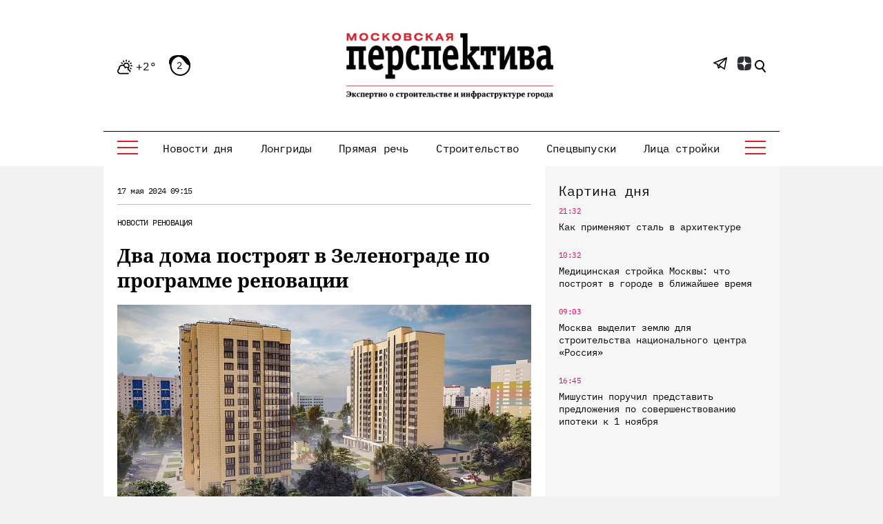

--- FILE ---
content_type: text/css
request_url: https://mperspektiva.ru/bitrix/cache/css/s1/mp/template_9bcd2e4f10a7f5c94590740b79b5afb7/template_9bcd2e4f10a7f5c94590740b79b5afb7_v1.css?1764587365394625
body_size: 70847
content:


/* Start:/local/templates/mp/css/font.css?16889970751325*/
/* cyrillic-ext */
@font-face {
  font-family: 'PT Mono';
  font-style: normal;
  font-weight: 400;
  src: url(https://fonts.gstatic.com/s/ptmono/v13/9oRONYoBnWILk-9AnCIzM-Py.woff2) format('woff2');
  unicode-range: U+0460-052F, U+1C80-1C88, U+20B4, U+2DE0-2DFF, U+A640-A69F, U+FE2E-FE2F;
}
/* cyrillic */
@font-face {
  font-family: 'PT Mono';
  font-style: normal;
  font-weight: 400;
  src: url(https://fonts.gstatic.com/s/ptmono/v13/9oRONYoBnWILk-9AnCszM-Py.woff2) format('woff2');
  unicode-range: U+0301, U+0400-045F, U+0490-0491, U+04B0-04B1, U+2116;
}
/* latin-ext */
@font-face {
  font-family: 'PT Mono';
  font-style: normal;
  font-weight: 400;
  src: url(https://fonts.gstatic.com/s/ptmono/v13/9oRONYoBnWILk-9AnCEzM-Py.woff2) format('woff2');
  unicode-range: U+0100-02AF, U+0304, U+0308, U+0329, U+1E00-1E9F, U+1EF2-1EFF, U+2020, U+20A0-20AB, U+20AD-20CF, U+2113, U+2C60-2C7F, U+A720-A7FF;
}
/* latin */
@font-face {
  font-family: 'PT Mono';
  font-style: normal;
  font-weight: 400;
  src: url(https://fonts.gstatic.com/s/ptmono/v13/9oRONYoBnWILk-9AnC8zMw.woff2) format('woff2');
  unicode-range: U+0000-00FF, U+0131, U+0152-0153, U+02BB-02BC, U+02C6, U+02DA, U+02DC, U+0304, U+0308, U+0329, U+2000-206F, U+2074, U+20AC, U+2122, U+2191, U+2193, U+2212, U+2215, U+FEFF, U+FFFD;
}
/* End */


/* Start:/local/templates/mp/s/css/all.css?1697542275385168*/
@charset "UTF-8";
*,::after,::before{
    -webkit-box-sizing:border-box;
    box-sizing:border-box
}
html{
    font-family:sans-serif;
    line-height:1.15;
    -webkit-text-size-adjust:100%;
    -ms-text-size-adjust:100%;
    -ms-overflow-style:scrollbar;
    -webkit-tap-highlight-color:transparent
}
@-ms-viewport{
    width:device-width
}
article,aside,figcaption,figure,footer,header,hgroup,main,nav,section{
    display:block
}
body{
    margin:0;
    font-family:-apple-system,BlinkMacSystemFont,"Segoe UI",Roboto,"Helvetica Neue",Arial,sans-serif,"Apple Color Emoji","Segoe UI Emoji","Segoe UI Symbol","Noto Color Emoji";
    font-size:1.4rem;
    font-weight:400;
    line-height:2.14286;
    color:#000;
    text-align:left;
    background-color:#f2f2f2
}
[tabindex="-1"]:focus{
    outline:0!important
}
hr{
    -webkit-box-sizing:content-box;
    box-sizing:content-box;
    height:0;
    overflow:visible
}
h1,h2,h3,h4,h5,h6{
    margin-top:0;
    margin-bottom:.5rem
}
p{
    margin-top:0;
    margin-bottom:1rem
}
abbr[data-original-title],abbr[title]{
    text-decoration:underline;
    -webkit-text-decoration:underline dotted;
    text-decoration:underline dotted;
    cursor:help;
    border-bottom:0
}
address{
    margin-bottom:1rem;
    font-style:normal;
    line-height:inherit
}
dl,ol,ul{
    margin-top:0;
    margin-bottom:1rem
}
ol ol,ol ul,ul ol,ul ul{
    margin-bottom:0
}
dt{
    font-weight:700
}
dd{
    margin-bottom:.5rem;
    margin-left:0
}
blockquote{
    margin:0 0 1rem
}
dfn{
    font-style:italic
}
b,strong{
    font-weight:bolder
}
small{
    font-size:80%
}
sub,sup{
    position:relative;
    font-size:75%;
    line-height:0;
    vertical-align:baseline
}
sub{
    bottom:-.25em
}
sup{
    top:-.5em
}
a{
    color:#007bff;
    text-decoration:none;
    background-color:transparent;
    -webkit-text-decoration-skip:objects
}
a:hover{
    color:#0056b3;
    text-decoration:none
}
a:not([href]):not([tabindex]){
    color:inherit;
    text-decoration:none
}
a:not([href]):not([tabindex]):focus,a:not([href]):not([tabindex]):hover{
    color:inherit;
    text-decoration:none
}
a:not([href]):not([tabindex]):focus{
    outline:0
}
code,kbd,pre,samp{
    font-family:SFMono-Regular,Menlo,Monaco,Consolas,"Liberation Mono","Courier New",monospace;
    font-size:1em
}
pre{
    margin-top:0;
    margin-bottom:1rem;
    overflow:auto;
    -ms-overflow-style:scrollbar
}
figure{
    margin:0 0 1rem
}
img{
    vertical-align:middle;
    border-style:none
}
svg{
    overflow:hidden;
    vertical-align:middle
}
table{
    border-collapse:collapse
}
caption{
    padding-top:.75rem;
    padding-bottom:.75rem;
    color:#6c757d;
    text-align:left;
    caption-side:bottom
}
th{
    text-align:inherit
}
label{
    display:inline-block;
    margin-bottom:.5rem
}
button{
    border-radius:0
}
button:focus{
    outline:1px dotted;
    outline:5px auto -webkit-focus-ring-color
}
button,input,optgroup,select,textarea{
    margin:0;
    font-family:inherit;
    font-size:inherit;
    line-height:inherit
}
button,input{
    overflow:visible
}
button,select{
    text-transform:none
}
[type=reset],[type=submit],button,html [type=button]{
    -webkit-appearance:button
}
[type=button]::-moz-focus-inner,[type=reset]::-moz-focus-inner,[type=submit]::-moz-focus-inner,button::-moz-focus-inner{
    padding:0;
    border-style:none
}
input[type=checkbox],input[type=radio]{
    -webkit-box-sizing:border-box;
    box-sizing:border-box;
    padding:0
}
input[type=date],input[type=datetime-local],input[type=month],input[type=time]{
    -webkit-appearance:listbox
}
textarea{
    overflow:auto;
    resize:vertical
}
fieldset{
    min-width:0;
    padding:0;
    margin:0;
    border:0
}
legend{
    display:block;
    width:100%;
    max-width:100%;
    padding:0;
    margin-bottom:.5rem;
    font-size:1.5rem;
    line-height:inherit;
    color:inherit;
    white-space:normal
}
progress{
    vertical-align:baseline
}
[type=number]::-webkit-inner-spin-button,[type=number]::-webkit-outer-spin-button{
    height:auto
}
[type=search]{
    outline-offset:-2px;
    -webkit-appearance:none
}
[type=search]::-webkit-search-cancel-button,[type=search]::-webkit-search-decoration{
    -webkit-appearance:none
}
::-webkit-file-upload-button{
    font:inherit;
    -webkit-appearance:button
}
output{
    display:inline-block
}
summary{
    display:list-item;
    cursor:pointer
}
template{
    display:none
}
[hidden]{
    display:none!important
}
@media print{
    *,::after,::before{
        text-shadow:none!important;
        -webkit-box-shadow:none!important;
        box-shadow:none!important
    }
    a:not(.btn){
        text-decoration:underline
    }
    abbr[title]::after{
        content:" (" attr(title) ")"
    }
    pre{
        white-space:pre-wrap!important
    }
    blockquote,pre{
        border:1px solid #adb5bd;
        page-break-inside:avoid
    }
    thead{
        display:table-header-group
    }
    img,tr{
        page-break-inside:avoid
    }
    h2,h3,p{
        orphans:3;
        widows:3
    }
    h2,h3{
        page-break-after:avoid
    }
    @page{
        size:a3
    }
    body{
        min-width:992px!important
    }
    .container{
        min-width:992px!important
    }
    .navbar{
        display:none
    }
    .badge{
        border:1px solid #000
    }
    .table{
        border-collapse:collapse!important
    }
    .table td,.table th{
        background-color:#fff!important
    }
    .table-bordered td,.table-bordered th{
        border:1px solid #dee2e6!important
    }
    .table-dark{
        color:inherit
    }
    .table-dark tbody+tbody,.table-dark td,.table-dark th,.table-dark thead th{
        border-color:#dee2e6
    }
    .table .thead-dark th{
        color:inherit;
        border-color:#dee2e6
    }
}
.h1,.h2,.h3,.h4,.h5,.h6,h1,h2,h3,h4,h5,h6{
    margin-bottom:.5rem;
    font-family:"IBM Plex Mono";
    font-weight:600;
    line-height:1.2;
    color:inherit
}
.h1,h1{
    font-size:3.6rem
}
.h2,h2{
    font-size:2.6rem
}
.h3,h3{
    font-size:2.4rem
}
.h4,h4{
    font-size:2rem
}
.h5,h5{
    font-size:1.8rem
}
.h6,h6{
    font-size:1.6rem
}
.lead{
    font-size:1.25rem;
    font-weight:300
}
.display-1{
    font-size:6rem;
    font-weight:300;
    line-height:1.2
}
.display-2{
    font-size:5.5rem;
    font-weight:300;
    line-height:1.2
}
.display-3{
    font-size:4.5rem;
    font-weight:300;
    line-height:1.2
}
.display-4{
    font-size:3.5rem;
    font-weight:300;
    line-height:1.2
}
hr{
    margin-top:1rem;
    margin-bottom:1rem;
    border:0;
    border-top:1px solid rgba(0,0,0,.1)
}
.small,small{
    font-size:80%;
    font-weight:400
}
.mark,mark{
    padding:.2em;
    background-color:#fcf8e3
}
.list-unstyled{
    padding-left:0;
    list-style:none
}
.list-inline{
    padding-left:0;
    list-style:none
}
.list-inline-item{
    display:inline-block
}
.list-inline-item:not(:last-child){
    margin-right:.5rem
}
.initialism{
    font-size:90%;
    text-transform:uppercase
}
.blockquote{
    margin-bottom:1rem;
    font-size:1.25rem
}
.blockquote-footer{
    display:block;
    font-size:80%;
    color:#6c757d
}
.blockquote-footer::before{
    content:"\2014 \00A0"
}
.img-fluid{
    max-width:100%;
    height:auto
}
.img-thumbnail{
    padding:.25rem;
    background-color:#fff;
    border:1px solid #dee2e6;
    border-radius:.25rem;
    max-width:100%;
    height:auto
}
.figure{
    display:inline-block
}
.figure-img{
    margin-bottom:.5rem;
    line-height:1
}
.figure-caption{
    font-size:90%;
    color:#6c757d
}
code{
    font-size:87.5%;
    color:#e83e8c;
    word-break:break-word
}
a>code{
    color:inherit
}
kbd{
    padding:.2rem .4rem;
    font-size:87.5%;
    color:#fff;
    background-color:#212529;
    border-radius:.2rem
}
kbd kbd{
    padding:0;
    font-size:100%;
    font-weight:700
}
pre{
    display:block;
    font-size:87.5%;
    color:#212529
}
pre code{
    font-size:inherit;
    color:inherit;
    word-break:normal
}
.pre-scrollable{
    max-height:340px;
    overflow-y:scroll
}
.container{
    width:100%;
    padding-right:10px;
    padding-left:10px;
    margin-right:auto;
    margin-left:auto
}
@media (min-width:576px){
    .container{
        max-width:540px
    }
}
@media (min-width:768px){
    .container{
        max-width:720px
    }
}
@media (min-width:992px){
    .container{
        max-width:1000px
    }
}
@media (min-width:1620px){
    .container{
        max-width:1200px
    }
}
.container-fluid{
    width:100%;
    padding-right:10px;
    padding-left:10px;
    margin-right:auto;
    margin-left:auto
}
.row{
    display:-webkit-box;
    display:-ms-flexbox;
    display:flex;
    -ms-flex-wrap:wrap;
    flex-wrap:wrap;
    margin-right:-10px;
    margin-left:-10px
}
.no-gutters{
    margin-right:0;
    margin-left:0
}
.no-gutters>.col,.no-gutters>[class*=col-]{
    padding-right:0;
    padding-left:0
}
.col,.col-1,.col-10,.col-11,.col-12,.col-2,.col-3,.col-4,.col-5,.col-6,.col-7,.col-8,.col-9,.col-auto,.col-lg,.col-lg-1,.col-lg-10,.col-lg-11,.col-lg-12,.col-lg-2,.col-lg-3,.col-lg-4,.col-lg-5,.col-lg-6,.col-lg-7,.col-lg-8,.col-lg-9,.col-lg-auto,.col-md,.col-md-1,.col-md-10,.col-md-11,.col-md-12,.col-md-2,.col-md-3,.col-md-4,.col-md-5,.col-md-6,.col-md-7,.col-md-8,.col-md-9,.col-md-auto,.col-sm,.col-sm-1,.col-sm-10,.col-sm-11,.col-sm-12,.col-sm-2,.col-sm-3,.col-sm-4,.col-sm-5,.col-sm-6,.col-sm-7,.col-sm-8,.col-sm-9,.col-sm-auto,.col-xl,.col-xl-1,.col-xl-10,.col-xl-11,.col-xl-12,.col-xl-2,.col-xl-3,.col-xl-4,.col-xl-5,.col-xl-6,.col-xl-7,.col-xl-8,.col-xl-9,.col-xl-auto{
    position:relative;
    width:100%;
    min-height:1px;
    padding-right:10px;
    padding-left:10px
}
.col{
    -ms-flex-preferred-size:0;
    flex-basis:0;
    -webkit-box-flex:1;
    -ms-flex-positive:1;
    flex-grow:1;
    max-width:100%
}
.col-auto{
    -webkit-box-flex:0;
    -ms-flex:0 0 auto;
    flex:0 0 auto;
    width:auto;
    max-width:none
}
.col-1{
    -webkit-box-flex:0;
    -ms-flex:0 0 8.33333%;
    flex:0 0 8.33333%;
    max-width:8.33333%
}
.col-2{
    -webkit-box-flex:0;
    -ms-flex:0 0 16.66667%;
    flex:0 0 16.66667%;
    max-width:16.66667%
}
.col-3{
    -webkit-box-flex:0;
    -ms-flex:0 0 25%;
    flex:0 0 25%;
    max-width:25%
}
.col-4{
    -webkit-box-flex:0;
    -ms-flex:0 0 33.33333%;
    flex:0 0 33.33333%;
    max-width:33.33333%
}
.col-5{
    -webkit-box-flex:0;
    -ms-flex:0 0 41.66667%;
    flex:0 0 41.66667%;
    max-width:41.66667%
}
.col-6{
    -webkit-box-flex:0;
    -ms-flex:0 0 50%;
    flex:0 0 50%;
    max-width:50%
}
.col-7{
    -webkit-box-flex:0;
    -ms-flex:0 0 58.33333%;
    flex:0 0 58.33333%;
    max-width:58.33333%
}
.col-8{
    -webkit-box-flex:0;
    -ms-flex:0 0 66.66667%;
    flex:0 0 66.66667%;
    max-width:66.66667%
}
.col-9{
    -webkit-box-flex:0;
    -ms-flex:0 0 75%;
    flex:0 0 75%;
    max-width:75%
}
.col-10{
    -webkit-box-flex:0;
    -ms-flex:0 0 83.33333%;
    flex:0 0 83.33333%;
    max-width:83.33333%
}
.col-11{
    -webkit-box-flex:0;
    -ms-flex:0 0 91.66667%;
    flex:0 0 91.66667%;
    max-width:91.66667%
}
.col-12{
    -webkit-box-flex:0;
    -ms-flex:0 0 100%;
    flex:0 0 100%;
    max-width:100%
}
.order-first{
    -webkit-box-ordinal-group:0;
    -ms-flex-order:-1;
    order:-1
}
.order-last{
    -webkit-box-ordinal-group:14;
    -ms-flex-order:13;
    order:13
}
.order-0{
    -webkit-box-ordinal-group:1;
    -ms-flex-order:0;
    order:0
}
.order-1{
    -webkit-box-ordinal-group:2;
    -ms-flex-order:1;
    order:1
}
.order-2{
    -webkit-box-ordinal-group:3;
    -ms-flex-order:2;
    order:2
}
.order-3{
    -webkit-box-ordinal-group:4;
    -ms-flex-order:3;
    order:3
}
.order-4{
    -webkit-box-ordinal-group:5;
    -ms-flex-order:4;
    order:4
}
.order-5{
    -webkit-box-ordinal-group:6;
    -ms-flex-order:5;
    order:5
}
.order-6{
    -webkit-box-ordinal-group:7;
    -ms-flex-order:6;
    order:6
}
.order-7{
    -webkit-box-ordinal-group:8;
    -ms-flex-order:7;
    order:7
}
.order-8{
    -webkit-box-ordinal-group:9;
    -ms-flex-order:8;
    order:8
}
.order-9{
    -webkit-box-ordinal-group:10;
    -ms-flex-order:9;
    order:9
}
.order-10{
    -webkit-box-ordinal-group:11;
    -ms-flex-order:10;
    order:10
}
.order-11{
    -webkit-box-ordinal-group:12;
    -ms-flex-order:11;
    order:11
}
.order-12{
    -webkit-box-ordinal-group:13;
    -ms-flex-order:12;
    order:12
}
.offset-1{
    margin-left:8.33333%
}
.offset-2{
    margin-left:16.66667%
}
.offset-3{
    margin-left:25%
}
.offset-4{
    margin-left:33.33333%
}
.offset-5{
    margin-left:41.66667%
}
.offset-6{
    margin-left:50%
}
.offset-7{
    margin-left:58.33333%
}
.offset-8{
    margin-left:66.66667%
}
.offset-9{
    margin-left:75%
}
.offset-10{
    margin-left:83.33333%
}
.offset-11{
    margin-left:91.66667%
}
@media (min-width:576px){
    .col-sm{
        -ms-flex-preferred-size:0;
        flex-basis:0;
        -webkit-box-flex:1;
        -ms-flex-positive:1;
        flex-grow:1;
        max-width:100%
    }
    .col-sm-auto{
        -webkit-box-flex:0;
        -ms-flex:0 0 auto;
        flex:0 0 auto;
        width:auto;
        max-width:none
    }
    .col-sm-1{
        -webkit-box-flex:0;
        -ms-flex:0 0 8.33333%;
        flex:0 0 8.33333%;
        max-width:8.33333%
    }
    .col-sm-2{
        -webkit-box-flex:0;
        -ms-flex:0 0 16.66667%;
        flex:0 0 16.66667%;
        max-width:16.66667%
    }
    .col-sm-3{
        -webkit-box-flex:0;
        -ms-flex:0 0 25%;
        flex:0 0 25%;
        max-width:25%
    }
    .col-sm-4{
        -webkit-box-flex:0;
        -ms-flex:0 0 33.33333%;
        flex:0 0 33.33333%;
        max-width:33.33333%
    }
    .col-sm-5{
        -webkit-box-flex:0;
        -ms-flex:0 0 41.66667%;
        flex:0 0 41.66667%;
        max-width:41.66667%
    }
    .col-sm-6{
        -webkit-box-flex:0;
        -ms-flex:0 0 50%;
        flex:0 0 50%;
        max-width:50%
    }
    .col-sm-7{
        -webkit-box-flex:0;
        -ms-flex:0 0 58.33333%;
        flex:0 0 58.33333%;
        max-width:58.33333%
    }
    .col-sm-8{
        -webkit-box-flex:0;
        -ms-flex:0 0 66.66667%;
        flex:0 0 66.66667%;
        max-width:66.66667%
    }
    .col-sm-9{
        -webkit-box-flex:0;
        -ms-flex:0 0 75%;
        flex:0 0 75%;
        max-width:75%
    }
    .col-sm-10{
        -webkit-box-flex:0;
        -ms-flex:0 0 83.33333%;
        flex:0 0 83.33333%;
        max-width:83.33333%
    }
    .col-sm-11{
        -webkit-box-flex:0;
        -ms-flex:0 0 91.66667%;
        flex:0 0 91.66667%;
        max-width:91.66667%
    }
    .col-sm-12{
        -webkit-box-flex:0;
        -ms-flex:0 0 100%;
        flex:0 0 100%;
        max-width:100%
    }
    .order-sm-first{
        -webkit-box-ordinal-group:0;
        -ms-flex-order:-1;
        order:-1
    }
    .order-sm-last{
        -webkit-box-ordinal-group:14;
        -ms-flex-order:13;
        order:13
    }
    .order-sm-0{
        -webkit-box-ordinal-group:1;
        -ms-flex-order:0;
        order:0
    }
    .order-sm-1{
        -webkit-box-ordinal-group:2;
        -ms-flex-order:1;
        order:1
    }
    .order-sm-2{
        -webkit-box-ordinal-group:3;
        -ms-flex-order:2;
        order:2
    }
    .order-sm-3{
        -webkit-box-ordinal-group:4;
        -ms-flex-order:3;
        order:3
    }
    .order-sm-4{
        -webkit-box-ordinal-group:5;
        -ms-flex-order:4;
        order:4
    }
    .order-sm-5{
        -webkit-box-ordinal-group:6;
        -ms-flex-order:5;
        order:5
    }
    .order-sm-6{
        -webkit-box-ordinal-group:7;
        -ms-flex-order:6;
        order:6
    }
    .order-sm-7{
        -webkit-box-ordinal-group:8;
        -ms-flex-order:7;
        order:7
    }
    .order-sm-8{
        -webkit-box-ordinal-group:9;
        -ms-flex-order:8;
        order:8
    }
    .order-sm-9{
        -webkit-box-ordinal-group:10;
        -ms-flex-order:9;
        order:9
    }
    .order-sm-10{
        -webkit-box-ordinal-group:11;
        -ms-flex-order:10;
        order:10
    }
    .order-sm-11{
        -webkit-box-ordinal-group:12;
        -ms-flex-order:11;
        order:11
    }
    .order-sm-12{
        -webkit-box-ordinal-group:13;
        -ms-flex-order:12;
        order:12
    }
    .offset-sm-0{
        margin-left:0
    }
    .offset-sm-1{
        margin-left:8.33333%
    }
    .offset-sm-2{
        margin-left:16.66667%
    }
    .offset-sm-3{
        margin-left:25%
    }
    .offset-sm-4{
        margin-left:33.33333%
    }
    .offset-sm-5{
        margin-left:41.66667%
    }
    .offset-sm-6{
        margin-left:50%
    }
    .offset-sm-7{
        margin-left:58.33333%
    }
    .offset-sm-8{
        margin-left:66.66667%
    }
    .offset-sm-9{
        margin-left:75%
    }
    .offset-sm-10{
        margin-left:83.33333%
    }
    .offset-sm-11{
        margin-left:91.66667%
    }
}
@media (min-width:768px){
    .col-md{
        -ms-flex-preferred-size:0;
        flex-basis:0;
        -webkit-box-flex:1;
        -ms-flex-positive:1;
        flex-grow:1;
        max-width:100%
    }
    .col-md-auto{
        -webkit-box-flex:0;
        -ms-flex:0 0 auto;
        flex:0 0 auto;
        width:auto;
        max-width:none
    }
    .col-md-1{
        -webkit-box-flex:0;
        -ms-flex:0 0 8.33333%;
        flex:0 0 8.33333%;
        max-width:8.33333%
    }
    .col-md-2{
        -webkit-box-flex:0;
        -ms-flex:0 0 16.66667%;
        flex:0 0 16.66667%;
        max-width:16.66667%
    }
    .col-md-3{
        -webkit-box-flex:0;
        -ms-flex:0 0 25%;
        flex:0 0 25%;
        max-width:25%
    }
    .col-md-4{
        -webkit-box-flex:0;
        -ms-flex:0 0 33.33333%;
        flex:0 0 33.33333%;
        max-width:33.33333%
    }
    .col-md-5{
        -webkit-box-flex:0;
        -ms-flex:0 0 41.66667%;
        flex:0 0 41.66667%;
        max-width:41.66667%
    }
    .col-md-6{
        -webkit-box-flex:0;
        -ms-flex:0 0 50%;
        flex:0 0 50%;
        max-width:50%
    }
    .col-md-7{
        -webkit-box-flex:0;
        -ms-flex:0 0 58.33333%;
        flex:0 0 58.33333%;
        max-width:58.33333%
    }
    .col-md-8{
        -webkit-box-flex:0;
        -ms-flex:0 0 66.66667%;
        flex:0 0 66.66667%;
        max-width:66.66667%
    }
    .col-md-9{
        -webkit-box-flex:0;
        -ms-flex:0 0 75%;
        flex:0 0 75%;
        max-width:75%
    }
    .col-md-10{
        -webkit-box-flex:0;
        -ms-flex:0 0 83.33333%;
        flex:0 0 83.33333%;
        max-width:83.33333%
    }
    .col-md-11{
        -webkit-box-flex:0;
        -ms-flex:0 0 91.66667%;
        flex:0 0 91.66667%;
        max-width:91.66667%
    }
    .col-md-12{
        -webkit-box-flex:0;
        -ms-flex:0 0 100%;
        flex:0 0 100%;
        max-width:100%
    }
    .order-md-first{
        -webkit-box-ordinal-group:0;
        -ms-flex-order:-1;
        order:-1
    }
    .order-md-last{
        -webkit-box-ordinal-group:14;
        -ms-flex-order:13;
        order:13
    }
    .order-md-0{
        -webkit-box-ordinal-group:1;
        -ms-flex-order:0;
        order:0
    }
    .order-md-1{
        -webkit-box-ordinal-group:2;
        -ms-flex-order:1;
        order:1
    }
    .order-md-2{
        -webkit-box-ordinal-group:3;
        -ms-flex-order:2;
        order:2
    }
    .order-md-3{
        -webkit-box-ordinal-group:4;
        -ms-flex-order:3;
        order:3
    }
    .order-md-4{
        -webkit-box-ordinal-group:5;
        -ms-flex-order:4;
        order:4
    }
    .order-md-5{
        -webkit-box-ordinal-group:6;
        -ms-flex-order:5;
        order:5
    }
    .order-md-6{
        -webkit-box-ordinal-group:7;
        -ms-flex-order:6;
        order:6
    }
    .order-md-7{
        -webkit-box-ordinal-group:8;
        -ms-flex-order:7;
        order:7
    }
    .order-md-8{
        -webkit-box-ordinal-group:9;
        -ms-flex-order:8;
        order:8
    }
    .order-md-9{
        -webkit-box-ordinal-group:10;
        -ms-flex-order:9;
        order:9
    }
    .order-md-10{
        -webkit-box-ordinal-group:11;
        -ms-flex-order:10;
        order:10
    }
    .order-md-11{
        -webkit-box-ordinal-group:12;
        -ms-flex-order:11;
        order:11
    }
    .order-md-12{
        -webkit-box-ordinal-group:13;
        -ms-flex-order:12;
        order:12
    }
    .offset-md-0{
        margin-left:0
    }
    .offset-md-1{
        margin-left:8.33333%
    }
    .offset-md-2{
        margin-left:16.66667%
    }
    .offset-md-3{
        margin-left:25%
    }
    .offset-md-4{
        margin-left:33.33333%
    }
    .offset-md-5{
        margin-left:41.66667%
    }
    .offset-md-6{
        margin-left:50%
    }
    .offset-md-7{
        margin-left:58.33333%
    }
    .offset-md-8{
        margin-left:66.66667%
    }
    .offset-md-9{
        margin-left:75%
    }
    .offset-md-10{
        margin-left:83.33333%
    }
    .offset-md-11{
        margin-left:91.66667%
    }
}
@media (min-width:992px){
    .col-lg{
        -ms-flex-preferred-size:0;
        flex-basis:0;
        -webkit-box-flex:1;
        -ms-flex-positive:1;
        flex-grow:1;
        max-width:100%
    }
    .col-lg-auto{
        -webkit-box-flex:0;
        -ms-flex:0 0 auto;
        flex:0 0 auto;
        width:auto;
        max-width:none
    }
    .col-lg-1{
        -webkit-box-flex:0;
        -ms-flex:0 0 8.33333%;
        flex:0 0 8.33333%;
        max-width:8.33333%
    }
    .col-lg-2{
        -webkit-box-flex:0;
        -ms-flex:0 0 16.66667%;
        flex:0 0 16.66667%;
        max-width:16.66667%
    }
    .col-lg-3{
        -webkit-box-flex:0;
        -ms-flex:0 0 25%;
        flex:0 0 25%;
        max-width:25%
    }
    .col-lg-4{
        -webkit-box-flex:0;
        -ms-flex:0 0 33.33333%;
        flex:0 0 33.33333%;
        max-width:33.33333%
    }
    .col-lg-5{
        -webkit-box-flex:0;
        -ms-flex:0 0 41.66667%;
        flex:0 0 41.66667%;
        max-width:41.66667%
    }
    .col-lg-6{
        -webkit-box-flex:0;
        -ms-flex:0 0 50%;
        flex:0 0 50%;
        max-width:50%
    }
    .col-lg-7{
        -webkit-box-flex:0;
        -ms-flex:0 0 58.33333%;
        flex:0 0 58.33333%;
        max-width:58.33333%
    }
    .col-lg-8{
        -webkit-box-flex:0;
        -ms-flex:0 0 66.66667%;
        flex:0 0 66.66667%;
        max-width:66.66667%
    }
    .col-lg-9{
        -webkit-box-flex:0;
        -ms-flex:0 0 75%;
        flex:0 0 75%;
        max-width:75%
    }
    .col-lg-10{
        -webkit-box-flex:0;
        -ms-flex:0 0 83.33333%;
        flex:0 0 83.33333%;
        max-width:83.33333%
    }
    .col-lg-11{
        -webkit-box-flex:0;
        -ms-flex:0 0 91.66667%;
        flex:0 0 91.66667%;
        max-width:91.66667%
    }
    .col-lg-12{
        -webkit-box-flex:0;
        -ms-flex:0 0 100%;
        flex:0 0 100%;
        max-width:100%
    }
    .order-lg-first{
        -webkit-box-ordinal-group:0;
        -ms-flex-order:-1;
        order:-1
    }
    .order-lg-last{
        -webkit-box-ordinal-group:14;
        -ms-flex-order:13;
        order:13
    }
    .order-lg-0{
        -webkit-box-ordinal-group:1;
        -ms-flex-order:0;
        order:0
    }
    .order-lg-1{
        -webkit-box-ordinal-group:2;
        -ms-flex-order:1;
        order:1
    }
    .order-lg-2{
        -webkit-box-ordinal-group:3;
        -ms-flex-order:2;
        order:2
    }
    .order-lg-3{
        -webkit-box-ordinal-group:4;
        -ms-flex-order:3;
        order:3
    }
    .order-lg-4{
        -webkit-box-ordinal-group:5;
        -ms-flex-order:4;
        order:4
    }
    .order-lg-5{
        -webkit-box-ordinal-group:6;
        -ms-flex-order:5;
        order:5
    }
    .order-lg-6{
        -webkit-box-ordinal-group:7;
        -ms-flex-order:6;
        order:6
    }
    .order-lg-7{
        -webkit-box-ordinal-group:8;
        -ms-flex-order:7;
        order:7
    }
    .order-lg-8{
        -webkit-box-ordinal-group:9;
        -ms-flex-order:8;
        order:8
    }
    .order-lg-9{
        -webkit-box-ordinal-group:10;
        -ms-flex-order:9;
        order:9
    }
    .order-lg-10{
        -webkit-box-ordinal-group:11;
        -ms-flex-order:10;
        order:10
    }
    .order-lg-11{
        -webkit-box-ordinal-group:12;
        -ms-flex-order:11;
        order:11
    }
    .order-lg-12{
        -webkit-box-ordinal-group:13;
        -ms-flex-order:12;
        order:12
    }
    .offset-lg-0{
        margin-left:0
    }
    .offset-lg-1{
        margin-left:8.33333%
    }
    .offset-lg-2{
        margin-left:16.66667%
    }
    .offset-lg-3{
        margin-left:25%
    }
    .offset-lg-4{
        margin-left:33.33333%
    }
    .offset-lg-5{
        margin-left:41.66667%
    }
    .offset-lg-6{
        margin-left:50%
    }
    .offset-lg-7{
        margin-left:58.33333%
    }
    .offset-lg-8{
        margin-left:66.66667%
    }
    .offset-lg-9{
        margin-left:75%
    }
    .offset-lg-10{
        margin-left:83.33333%
    }
    .offset-lg-11{
        margin-left:91.66667%
    }
}
@media (min-width:1620px){
    .col-xl{
        -ms-flex-preferred-size:0;
        flex-basis:0;
        -webkit-box-flex:1;
        -ms-flex-positive:1;
        flex-grow:1;
        max-width:100%
    }
    .col-xl-auto{
        -webkit-box-flex:0;
        -ms-flex:0 0 auto;
        flex:0 0 auto;
        width:auto;
        max-width:none
    }
    .col-xl-1{
        -webkit-box-flex:0;
        -ms-flex:0 0 8.33333%;
        flex:0 0 8.33333%;
        max-width:8.33333%
    }
    .col-xl-2{
        -webkit-box-flex:0;
        -ms-flex:0 0 16.66667%;
        flex:0 0 16.66667%;
        max-width:16.66667%
    }
    .col-xl-3{
        -webkit-box-flex:0;
        -ms-flex:0 0 25%;
        flex:0 0 25%;
        max-width:25%
    }
    .col-xl-4{
        -webkit-box-flex:0;
        -ms-flex:0 0 33.33333%;
        flex:0 0 33.33333%;
        max-width:33.33333%
    }
    .col-xl-5{
        -webkit-box-flex:0;
        -ms-flex:0 0 41.66667%;
        flex:0 0 41.66667%;
        max-width:41.66667%
    }
    .col-xl-6{
        -webkit-box-flex:0;
        -ms-flex:0 0 50%;
        flex:0 0 50%;
        max-width:50%
    }
    .col-xl-7{
        -webkit-box-flex:0;
        -ms-flex:0 0 58.33333%;
        flex:0 0 58.33333%;
        max-width:58.33333%
    }
    .col-xl-8{
        -webkit-box-flex:0;
        -ms-flex:0 0 66.66667%;
        flex:0 0 66.66667%;
        max-width:66.66667%
    }
    .col-xl-9{
        -webkit-box-flex:0;
        -ms-flex:0 0 75%;
        flex:0 0 75%;
        max-width:75%
    }
    .col-xl-10{
        -webkit-box-flex:0;
        -ms-flex:0 0 83.33333%;
        flex:0 0 83.33333%;
        max-width:83.33333%
    }
    .col-xl-11{
        -webkit-box-flex:0;
        -ms-flex:0 0 91.66667%;
        flex:0 0 91.66667%;
        max-width:91.66667%
    }
    .col-xl-12{
        -webkit-box-flex:0;
        -ms-flex:0 0 100%;
        flex:0 0 100%;
        max-width:100%
    }
    .order-xl-first{
        -webkit-box-ordinal-group:0;
        -ms-flex-order:-1;
        order:-1
    }
    .order-xl-last{
        -webkit-box-ordinal-group:14;
        -ms-flex-order:13;
        order:13
    }
    .order-xl-0{
        -webkit-box-ordinal-group:1;
        -ms-flex-order:0;
        order:0
    }
    .order-xl-1{
        -webkit-box-ordinal-group:2;
        -ms-flex-order:1;
        order:1
    }
    .order-xl-2{
        -webkit-box-ordinal-group:3;
        -ms-flex-order:2;
        order:2
    }
    .order-xl-3{
        -webkit-box-ordinal-group:4;
        -ms-flex-order:3;
        order:3
    }
    .order-xl-4{
        -webkit-box-ordinal-group:5;
        -ms-flex-order:4;
        order:4
    }
    .order-xl-5{
        -webkit-box-ordinal-group:6;
        -ms-flex-order:5;
        order:5
    }
    .order-xl-6{
        -webkit-box-ordinal-group:7;
        -ms-flex-order:6;
        order:6
    }
    .order-xl-7{
        -webkit-box-ordinal-group:8;
        -ms-flex-order:7;
        order:7
    }
    .order-xl-8{
        -webkit-box-ordinal-group:9;
        -ms-flex-order:8;
        order:8
    }
    .order-xl-9{
        -webkit-box-ordinal-group:10;
        -ms-flex-order:9;
        order:9
    }
    .order-xl-10{
        -webkit-box-ordinal-group:11;
        -ms-flex-order:10;
        order:10
    }
    .order-xl-11{
        -webkit-box-ordinal-group:12;
        -ms-flex-order:11;
        order:11
    }
    .order-xl-12{
        -webkit-box-ordinal-group:13;
        -ms-flex-order:12;
        order:12
    }
    .offset-xl-0{
        margin-left:0
    }
    .offset-xl-1{
        margin-left:8.33333%
    }
    .offset-xl-2{
        margin-left:16.66667%
    }
    .offset-xl-3{
        margin-left:25%
    }
    .offset-xl-4{
        margin-left:33.33333%
    }
    .offset-xl-5{
        margin-left:41.66667%
    }
    .offset-xl-6{
        margin-left:50%
    }
    .offset-xl-7{
        margin-left:58.33333%
    }
    .offset-xl-8{
        margin-left:66.66667%
    }
    .offset-xl-9{
        margin-left:75%
    }
    .offset-xl-10{
        margin-left:83.33333%
    }
    .offset-xl-11{
        margin-left:91.66667%
    }
}
.table{
    width:100%;
    margin-bottom:1rem;
    background-color:transparent
}
.table td,.table th{
    padding:.75rem;
    vertical-align:top;
    border-top:1px solid #dee2e6
}
.table thead th{
    vertical-align:bottom;
    border-bottom:2px solid #dee2e6
}
.table tbody+tbody{
    border-top:2px solid #dee2e6
}
.table .table{
    background-color:#f2f2f2
}
.table-sm td,.table-sm th{
    padding:.3rem
}
.table-bordered{
    border:1px solid #dee2e6
}
.table-bordered td,.table-bordered th{
    border:1px solid #dee2e6
}
.table-bordered thead td,.table-bordered thead th{
    border-bottom-width:2px
}
.table-borderless tbody+tbody,.table-borderless td,.table-borderless th,.table-borderless thead th{
    border:0
}
.table-striped tbody tr:nth-of-type(odd){
    background-color:rgba(0,0,0,.05)
}
.table-hover tbody tr:hover{
    background-color:rgba(0,0,0,.075)
}
.table-primary,.table-primary>td,.table-primary>th{
    background-color:#b8daff
}
.table-hover .table-primary:hover{
    background-color:#9fcdff
}
.table-hover .table-primary:hover>td,.table-hover .table-primary:hover>th{
    background-color:#9fcdff
}
.table-secondary,.table-secondary>td,.table-secondary>th{
    background-color:#d6d8db
}
.table-hover .table-secondary:hover{
    background-color:#c8cbcf
}
.table-hover .table-secondary:hover>td,.table-hover .table-secondary:hover>th{
    background-color:#c8cbcf
}
.table-success,.table-success>td,.table-success>th{
    background-color:#c3e6cb
}
.table-hover .table-success:hover{
    background-color:#b1dfbb
}
.table-hover .table-success:hover>td,.table-hover .table-success:hover>th{
    background-color:#b1dfbb
}
.table-info,.table-info>td,.table-info>th{
    background-color:#bee5eb
}
.table-hover .table-info:hover{
    background-color:#abdde5
}
.table-hover .table-info:hover>td,.table-hover .table-info:hover>th{
    background-color:#abdde5
}
.table-warning,.table-warning>td,.table-warning>th{
    background-color:#ffeeba
}
.table-hover .table-warning:hover{
    background-color:#ffe8a1
}
.table-hover .table-warning:hover>td,.table-hover .table-warning:hover>th{
    background-color:#ffe8a1
}
.table-danger,.table-danger>td,.table-danger>th{
    background-color:#f5c6cb
}
.table-hover .table-danger:hover{
    background-color:#f1b0b7
}
.table-hover .table-danger:hover>td,.table-hover .table-danger:hover>th{
    background-color:#f1b0b7
}
.table-light,.table-light>td,.table-light>th{
    background-color:#fdfdfe
}
.table-hover .table-light:hover{
    background-color:#ececf6
}
.table-hover .table-light:hover>td,.table-hover .table-light:hover>th{
    background-color:#ececf6
}
.table-dark,.table-dark>td,.table-dark>th{
    background-color:#c6c8ca
}
.table-hover .table-dark:hover{
    background-color:#b9bbbe
}
.table-hover .table-dark:hover>td,.table-hover .table-dark:hover>th{
    background-color:#b9bbbe
}
.table-active,.table-active>td,.table-active>th{
    background-color:rgba(0,0,0,.075)
}
.table-hover .table-active:hover{
    background-color:rgba(0,0,0,.075)
}
.table-hover .table-active:hover>td,.table-hover .table-active:hover>th{
    background-color:rgba(0,0,0,.075)
}
.table .thead-dark th{
    color:#fff;
    background-color:#212529;
    border-color:#32383e
}
.table .thead-light th{
    color:#495057;
    background-color:#e9ecef;
    border-color:#dee2e6
}
.table-dark{
    color:#fff;
    background-color:#212529
}
.table-dark td,.table-dark th,.table-dark thead th{
    border-color:#32383e
}
.table-dark.table-bordered{
    border:0
}
.table-dark.table-striped tbody tr:nth-of-type(odd){
    background-color:rgba(255,255,255,.05)
}
.table-dark.table-hover tbody tr:hover{
    background-color:rgba(255,255,255,.075)
}
@media (max-width:575.98px){
    .table-responsive-sm{
        display:block;
        width:100%;
        overflow-x:auto;
        -webkit-overflow-scrolling:touch;
        -ms-overflow-style:-ms-autohiding-scrollbar
    }
    .table-responsive-sm>.table-bordered{
        border:0
    }
}
@media (max-width:767.98px){
    .table-responsive-md{
        display:block;
        width:100%;
        overflow-x:auto;
        -webkit-overflow-scrolling:touch;
        -ms-overflow-style:-ms-autohiding-scrollbar
    }
    .table-responsive-md>.table-bordered{
        border:0
    }
}
@media (max-width:991.98px){
    .table-responsive-lg{
        display:block;
        width:100%;
        overflow-x:auto;
        -webkit-overflow-scrolling:touch;
        -ms-overflow-style:-ms-autohiding-scrollbar
    }
    .table-responsive-lg>.table-bordered{
        border:0
    }
}
@media (max-width:1619.98px){
    .table-responsive-xl{
        display:block;
        width:100%;
        overflow-x:auto;
        -webkit-overflow-scrolling:touch;
        -ms-overflow-style:-ms-autohiding-scrollbar
    }
    .table-responsive-xl>.table-bordered{
        border:0
    }
}
.table-responsive{
    display:block;
    width:100%;
    overflow-x:auto;
    -webkit-overflow-scrolling:touch;
    -ms-overflow-style:-ms-autohiding-scrollbar
}
.table-responsive>.table-bordered{
    border:0
}
.form-control{
    display:block;
    width:100%;
    height:calc(2.25rem + 2px);
    padding:.375rem .75rem;
    font-size:1.4rem;
    line-height:1.5;
    color:#495057;
    background-color:#fff;
    background-clip:padding-box;
    border:1px solid #ced4da;
    border-radius:.25rem;
    -webkit-transition:border-color .15s ease-in-out,-webkit-box-shadow .15s ease-in-out;
    transition:border-color .15s ease-in-out,-webkit-box-shadow .15s ease-in-out;
    transition:border-color .15s ease-in-out,box-shadow .15s ease-in-out;
    transition:border-color .15s ease-in-out,box-shadow .15s ease-in-out,-webkit-box-shadow .15s ease-in-out
}
@media screen and (prefers-reduced-motion:reduce){
    .form-control{
        -webkit-transition:none;
        transition:none
    }
}
.form-control::-ms-expand{
    background-color:transparent;
    border:0
}
.form-control:focus{
    color:#495057;
    background-color:#fff;
    border-color:#80bdff;
    outline:0;
    -webkit-box-shadow:0 0 0 .2rem rgba(0,123,255,.25);
    box-shadow:0 0 0 .2rem rgba(0,123,255,.25)
}
.form-control::-webkit-input-placeholder{
    color:#6c757d;
    opacity:1
}
.form-control:-ms-input-placeholder{
    color:#6c757d;
    opacity:1
}
.form-control::placeholder{
    color:#6c757d;
    opacity:1
}
.form-control:disabled,.form-control[readonly]{
    background-color:#e9ecef;
    opacity:1
}
select.form-control:focus::-ms-value{
    color:#495057;
    background-color:#fff
}
.form-control-file,.form-control-range{
    display:block;
    width:100%
}
.col-form-label{
    padding-top:calc(.375rem + 1px);
    padding-bottom:calc(.375rem + 1px);
    margin-bottom:0;
    font-size:inherit;
    line-height:1.5
}
.col-form-label-lg{
    padding-top:calc(.5rem + 1px);
    padding-bottom:calc(.5rem + 1px);
    font-size:1.25rem;
    line-height:1.5
}
.col-form-label-sm{
    padding-top:calc(.25rem + 1px);
    padding-bottom:calc(.25rem + 1px);
    font-size:.875rem;
    line-height:1.5
}
.form-control-plaintext{
    display:block;
    width:100%;
    padding-top:.375rem;
    padding-bottom:.375rem;
    margin-bottom:0;
    line-height:1.5;
    color:#212529;
    background-color:transparent;
    border:solid transparent;
    border-width:1px 0
}
.form-control-plaintext.form-control-lg,.form-control-plaintext.form-control-sm{
    padding-right:0;
    padding-left:0
}
.form-control-sm{
    height:calc(1.8125rem + 2px);
    padding:.25rem .5rem;
    font-size:.875rem;
    line-height:1.5;
    border-radius:.2rem
}
.form-control-lg{
    height:calc(2.875rem + 2px);
    padding:.5rem 1rem;
    font-size:1.25rem;
    line-height:1.5;
    border-radius:.3rem
}
select.form-control[multiple],select.form-control[size]{
    height:auto
}
textarea.form-control{
    height:auto
}
.form-group{
    margin-bottom:1rem
}
.form-text{
    display:block;
    margin-top:.25rem
}
.form-row{
    display:-webkit-box;
    display:-ms-flexbox;
    display:flex;
    -ms-flex-wrap:wrap;
    flex-wrap:wrap;
    margin-right:-5px;
    margin-left:-5px
}
.form-row>.col,.form-row>[class*=col-]{
    padding-right:5px;
    padding-left:5px
}
.form-check{
    position:relative;
    display:block;
    padding-left:1.25rem
}
.form-check-input{
    position:absolute;
    margin-top:.3rem;
    margin-left:-1.25rem
}
.form-check-input:disabled~.form-check-label{
    color:#6c757d
}
.form-check-label{
    margin-bottom:0
}
.form-check-inline{
    display:-webkit-inline-box;
    display:-ms-inline-flexbox;
    display:inline-flex;
    -webkit-box-align:center;
    -ms-flex-align:center;
    align-items:center;
    padding-left:0;
    margin-right:.75rem
}
.form-check-inline .form-check-input{
    position:static;
    margin-top:0;
    margin-right:.3125rem;
    margin-left:0
}
.valid-feedback{
    display:none;
    width:100%;
    margin-top:.25rem;
    font-size:80%;
    color:#28a745
}
.valid-tooltip{
    position:absolute;
    top:100%;
    z-index:5;
    display:none;
    max-width:100%;
    padding:.25rem .5rem;
    margin-top:.1rem;
    font-size:.875rem;
    line-height:2.14286;
    color:#fff;
    background-color:rgba(40,167,69,.9);
    border-radius:.25rem
}
.custom-select.is-valid,.form-control.is-valid,.was-validated .custom-select:valid,.was-validated .form-control:valid{
    border-color:#28a745
}
.custom-select.is-valid:focus,.form-control.is-valid:focus,.was-validated .custom-select:valid:focus,.was-validated .form-control:valid:focus{
    border-color:#28a745;
    -webkit-box-shadow:0 0 0 .2rem rgba(40,167,69,.25);
    box-shadow:0 0 0 .2rem rgba(40,167,69,.25)
}
.custom-select.is-valid~.valid-feedback,.custom-select.is-valid~.valid-tooltip,.form-control.is-valid~.valid-feedback,.form-control.is-valid~.valid-tooltip,.was-validated .custom-select:valid~.valid-feedback,.was-validated .custom-select:valid~.valid-tooltip,.was-validated .form-control:valid~.valid-feedback,.was-validated .form-control:valid~.valid-tooltip{
    display:block
}
.form-control-file.is-valid~.valid-feedback,.form-control-file.is-valid~.valid-tooltip,.was-validated .form-control-file:valid~.valid-feedback,.was-validated .form-control-file:valid~.valid-tooltip{
    display:block
}
.form-check-input.is-valid~.form-check-label,.was-validated .form-check-input:valid~.form-check-label{
    color:#28a745
}
.form-check-input.is-valid~.valid-feedback,.form-check-input.is-valid~.valid-tooltip,.was-validated .form-check-input:valid~.valid-feedback,.was-validated .form-check-input:valid~.valid-tooltip{
    display:block
}
.custom-control-input.is-valid~.custom-control-label,.was-validated .custom-control-input:valid~.custom-control-label{
    color:#28a745
}
.custom-control-input.is-valid~.custom-control-label::before,.was-validated .custom-control-input:valid~.custom-control-label::before{
    background-color:#71dd8a
}
.custom-control-input.is-valid~.valid-feedback,.custom-control-input.is-valid~.valid-tooltip,.was-validated .custom-control-input:valid~.valid-feedback,.was-validated .custom-control-input:valid~.valid-tooltip{
    display:block
}
.custom-control-input.is-valid:checked~.custom-control-label::before,.was-validated .custom-control-input:valid:checked~.custom-control-label::before{
    background-color:#34ce57
}
.custom-control-input.is-valid:focus~.custom-control-label::before,.was-validated .custom-control-input:valid:focus~.custom-control-label::before{
    -webkit-box-shadow:0 0 0 1px #f2f2f2,0 0 0 .2rem rgba(40,167,69,.25);
    box-shadow:0 0 0 1px #f2f2f2,0 0 0 .2rem rgba(40,167,69,.25)
}
.custom-file-input.is-valid~.custom-file-label,.was-validated .custom-file-input:valid~.custom-file-label{
    border-color:#28a745
}
.custom-file-input.is-valid~.custom-file-label::after,.was-validated .custom-file-input:valid~.custom-file-label::after{
    border-color:inherit
}
.custom-file-input.is-valid~.valid-feedback,.custom-file-input.is-valid~.valid-tooltip,.was-validated .custom-file-input:valid~.valid-feedback,.was-validated .custom-file-input:valid~.valid-tooltip{
    display:block
}
.custom-file-input.is-valid:focus~.custom-file-label,.was-validated .custom-file-input:valid:focus~.custom-file-label{
    -webkit-box-shadow:0 0 0 .2rem rgba(40,167,69,.25);
    box-shadow:0 0 0 .2rem rgba(40,167,69,.25)
}
.invalid-feedback{
    display:none;
    width:100%;
    margin-top:.25rem;
    font-size:80%;
    color:#dc3545
}
.invalid-tooltip{
    position:absolute;
    top:100%;
    z-index:5;
    display:none;
    max-width:100%;
    padding:.25rem .5rem;
    margin-top:.1rem;
    font-size:.875rem;
    line-height:2.14286;
    color:#fff;
    background-color:rgba(220,53,69,.9);
    border-radius:.25rem
}
.custom-select.is-invalid,.form-control.is-invalid,.was-validated .custom-select:invalid,.was-validated .form-control:invalid{
    border-color:#dc3545
}
.custom-select.is-invalid:focus,.form-control.is-invalid:focus,.was-validated .custom-select:invalid:focus,.was-validated .form-control:invalid:focus{
    border-color:#dc3545;
    -webkit-box-shadow:0 0 0 .2rem rgba(220,53,69,.25);
    box-shadow:0 0 0 .2rem rgba(220,53,69,.25)
}
.custom-select.is-invalid~.invalid-feedback,.custom-select.is-invalid~.invalid-tooltip,.form-control.is-invalid~.invalid-feedback,.form-control.is-invalid~.invalid-tooltip,.was-validated .custom-select:invalid~.invalid-feedback,.was-validated .custom-select:invalid~.invalid-tooltip,.was-validated .form-control:invalid~.invalid-feedback,.was-validated .form-control:invalid~.invalid-tooltip{
    display:block
}
.form-control-file.is-invalid~.invalid-feedback,.form-control-file.is-invalid~.invalid-tooltip,.was-validated .form-control-file:invalid~.invalid-feedback,.was-validated .form-control-file:invalid~.invalid-tooltip{
    display:block
}
.form-check-input.is-invalid~.form-check-label,.was-validated .form-check-input:invalid~.form-check-label{
    color:#dc3545
}
.form-check-input.is-invalid~.invalid-feedback,.form-check-input.is-invalid~.invalid-tooltip,.was-validated .form-check-input:invalid~.invalid-feedback,.was-validated .form-check-input:invalid~.invalid-tooltip{
    display:block
}
.custom-control-input.is-invalid~.custom-control-label,.was-validated .custom-control-input:invalid~.custom-control-label{
    color:#dc3545
}
.custom-control-input.is-invalid~.custom-control-label::before,.was-validated .custom-control-input:invalid~.custom-control-label::before{
    background-color:#efa2a9
}
.custom-control-input.is-invalid~.invalid-feedback,.custom-control-input.is-invalid~.invalid-tooltip,.was-validated .custom-control-input:invalid~.invalid-feedback,.was-validated .custom-control-input:invalid~.invalid-tooltip{
    display:block
}
.custom-control-input.is-invalid:checked~.custom-control-label::before,.was-validated .custom-control-input:invalid:checked~.custom-control-label::before{
    background-color:#e4606d
}
.custom-control-input.is-invalid:focus~.custom-control-label::before,.was-validated .custom-control-input:invalid:focus~.custom-control-label::before{
    -webkit-box-shadow:0 0 0 1px #f2f2f2,0 0 0 .2rem rgba(220,53,69,.25);
    box-shadow:0 0 0 1px #f2f2f2,0 0 0 .2rem rgba(220,53,69,.25)
}
.custom-file-input.is-invalid~.custom-file-label,.was-validated .custom-file-input:invalid~.custom-file-label{
    border-color:#dc3545
}
.custom-file-input.is-invalid~.custom-file-label::after,.was-validated .custom-file-input:invalid~.custom-file-label::after{
    border-color:inherit
}
.custom-file-input.is-invalid~.invalid-feedback,.custom-file-input.is-invalid~.invalid-tooltip,.was-validated .custom-file-input:invalid~.invalid-feedback,.was-validated .custom-file-input:invalid~.invalid-tooltip{
    display:block
}
.custom-file-input.is-invalid:focus~.custom-file-label,.was-validated .custom-file-input:invalid:focus~.custom-file-label{
    -webkit-box-shadow:0 0 0 .2rem rgba(220,53,69,.25);
    box-shadow:0 0 0 .2rem rgba(220,53,69,.25)
}
.form-inline{
    display:-webkit-box;
    display:-ms-flexbox;
    display:flex;
    -webkit-box-orient:horizontal;
    -webkit-box-direction:normal;
    -ms-flex-flow:row wrap;
    flex-flow:row wrap;
    -webkit-box-align:center;
    -ms-flex-align:center;
    align-items:center
}
.form-inline .form-check{
    width:100%
}
@media (min-width:576px){
    .form-inline label{
        display:-webkit-box;
        display:-ms-flexbox;
        display:flex;
        -webkit-box-align:center;
        -ms-flex-align:center;
        align-items:center;
        -webkit-box-pack:center;
        -ms-flex-pack:center;
        justify-content:center;
        margin-bottom:0
    }
    .form-inline .form-group{
        display:-webkit-box;
        display:-ms-flexbox;
        display:flex;
        -webkit-box-flex:0;
        -ms-flex:0 0 auto;
        flex:0 0 auto;
        -webkit-box-orient:horizontal;
        -webkit-box-direction:normal;
        -ms-flex-flow:row wrap;
        flex-flow:row wrap;
        -webkit-box-align:center;
        -ms-flex-align:center;
        align-items:center;
        margin-bottom:0
    }
    .form-inline .form-control{
        display:inline-block;
        width:auto;
        vertical-align:middle
    }
    .form-inline .form-control-plaintext{
        display:inline-block
    }
    .form-inline .custom-select,.form-inline .input-group{
        width:auto
    }
    .form-inline .form-check{
        display:-webkit-box;
        display:-ms-flexbox;
        display:flex;
        -webkit-box-align:center;
        -ms-flex-align:center;
        align-items:center;
        -webkit-box-pack:center;
        -ms-flex-pack:center;
        justify-content:center;
        width:auto;
        padding-left:0
    }
    .form-inline .form-check-input{
        position:relative;
        margin-top:0;
        margin-right:.25rem;
        margin-left:0
    }
    .form-inline .custom-control{
        -webkit-box-align:center;
        -ms-flex-align:center;
        align-items:center;
        -webkit-box-pack:center;
        -ms-flex-pack:center;
        justify-content:center
    }
    .form-inline .custom-control-label{
        margin-bottom:0
    }
}
.btn{
    display:inline-block;
    font-weight:400;
    text-align:center;
    white-space:nowrap;
    vertical-align:middle;
    -webkit-user-select:none;
    -moz-user-select:none;
    -ms-user-select:none;
    user-select:none;
    border:1px solid transparent;
    padding:.375rem .75rem;
    font-size:1.4rem;
    line-height:1.5;
    border-radius:.25rem;
    -webkit-transition:color .15s ease-in-out,background-color .15s ease-in-out,border-color .15s ease-in-out,-webkit-box-shadow .15s ease-in-out;
    transition:color .15s ease-in-out,background-color .15s ease-in-out,border-color .15s ease-in-out,-webkit-box-shadow .15s ease-in-out;
    transition:color .15s ease-in-out,background-color .15s ease-in-out,border-color .15s ease-in-out,box-shadow .15s ease-in-out;
    transition:color .15s ease-in-out,background-color .15s ease-in-out,border-color .15s ease-in-out,box-shadow .15s ease-in-out,-webkit-box-shadow .15s ease-in-out
}
@media screen and (prefers-reduced-motion:reduce){
    .btn{
        -webkit-transition:none;
        transition:none
    }
}
.btn:focus,.btn:hover{
    text-decoration:none
}
.btn.focus,.btn:focus{
    outline:0;
    -webkit-box-shadow:0 0 0 .2rem rgba(0,123,255,.25);
    box-shadow:0 0 0 .2rem rgba(0,123,255,.25)
}
.btn.disabled,.btn:disabled{
    opacity:.65
}
.btn:not(:disabled):not(.disabled){
    cursor:pointer
}
a.btn.disabled,fieldset:disabled a.btn{
    pointer-events:none
}
.btn-primary{
    color:#fff;
    background-color:#007bff;
    border-color:#007bff
}
.btn-primary:hover{
    color:#fff;
    background-color:#0069d9;
    border-color:#0062cc
}
.btn-primary.focus,.btn-primary:focus{
    -webkit-box-shadow:0 0 0 .2rem rgba(0,123,255,.5);
    box-shadow:0 0 0 .2rem rgba(0,123,255,.5)
}
.btn-primary.disabled,.btn-primary:disabled{
    color:#fff;
    background-color:#007bff;
    border-color:#007bff
}
.btn-primary:not(:disabled):not(.disabled).active,.btn-primary:not(:disabled):not(.disabled):active,.show>.btn-primary.dropdown-toggle{
    color:#fff;
    background-color:#0062cc;
    border-color:#005cbf
}
.btn-primary:not(:disabled):not(.disabled).active:focus,.btn-primary:not(:disabled):not(.disabled):active:focus,.show>.btn-primary.dropdown-toggle:focus{
    -webkit-box-shadow:0 0 0 .2rem rgba(0,123,255,.5);
    box-shadow:0 0 0 .2rem rgba(0,123,255,.5)
}
.btn-secondary{
    color:#fff;
    background-color:#6c757d;
    border-color:#6c757d
}
.btn-secondary:hover{
    color:#fff;
    background-color:#5a6268;
    border-color:#545b62
}
.btn-secondary.focus,.btn-secondary:focus{
    -webkit-box-shadow:0 0 0 .2rem rgba(108,117,125,.5);
    box-shadow:0 0 0 .2rem rgba(108,117,125,.5)
}
.btn-secondary.disabled,.btn-secondary:disabled{
    color:#fff;
    background-color:#6c757d;
    border-color:#6c757d
}
.btn-secondary:not(:disabled):not(.disabled).active,.btn-secondary:not(:disabled):not(.disabled):active,.show>.btn-secondary.dropdown-toggle{
    color:#fff;
    background-color:#545b62;
    border-color:#4e555b
}
.btn-secondary:not(:disabled):not(.disabled).active:focus,.btn-secondary:not(:disabled):not(.disabled):active:focus,.show>.btn-secondary.dropdown-toggle:focus{
    -webkit-box-shadow:0 0 0 .2rem rgba(108,117,125,.5);
    box-shadow:0 0 0 .2rem rgba(108,117,125,.5)
}
.btn-success{
    color:#fff;
    background-color:#28a745;
    border-color:#28a745
}
.btn-success:hover{
    color:#fff;
    background-color:#218838;
    border-color:#1e7e34
}
.btn-success.focus,.btn-success:focus{
    -webkit-box-shadow:0 0 0 .2rem rgba(40,167,69,.5);
    box-shadow:0 0 0 .2rem rgba(40,167,69,.5)
}
.btn-success.disabled,.btn-success:disabled{
    color:#fff;
    background-color:#28a745;
    border-color:#28a745
}
.btn-success:not(:disabled):not(.disabled).active,.btn-success:not(:disabled):not(.disabled):active,.show>.btn-success.dropdown-toggle{
    color:#fff;
    background-color:#1e7e34;
    border-color:#1c7430
}
.btn-success:not(:disabled):not(.disabled).active:focus,.btn-success:not(:disabled):not(.disabled):active:focus,.show>.btn-success.dropdown-toggle:focus{
    -webkit-box-shadow:0 0 0 .2rem rgba(40,167,69,.5);
    box-shadow:0 0 0 .2rem rgba(40,167,69,.5)
}
.btn-info{
    color:#fff;
    background-color:#17a2b8;
    border-color:#17a2b8
}
.btn-info:hover{
    color:#fff;
    background-color:#138496;
    border-color:#117a8b
}
.btn-info.focus,.btn-info:focus{
    -webkit-box-shadow:0 0 0 .2rem rgba(23,162,184,.5);
    box-shadow:0 0 0 .2rem rgba(23,162,184,.5)
}
.btn-info.disabled,.btn-info:disabled{
    color:#fff;
    background-color:#17a2b8;
    border-color:#17a2b8
}
.btn-info:not(:disabled):not(.disabled).active,.btn-info:not(:disabled):not(.disabled):active,.show>.btn-info.dropdown-toggle{
    color:#fff;
    background-color:#117a8b;
    border-color:#10707f
}
.btn-info:not(:disabled):not(.disabled).active:focus,.btn-info:not(:disabled):not(.disabled):active:focus,.show>.btn-info.dropdown-toggle:focus{
    -webkit-box-shadow:0 0 0 .2rem rgba(23,162,184,.5);
    box-shadow:0 0 0 .2rem rgba(23,162,184,.5)
}
.btn-warning{
    color:#212529;
    background-color:#ffc107;
    border-color:#ffc107
}
.btn-warning:hover{
    color:#212529;
    background-color:#e0a800;
    border-color:#d39e00
}
.btn-warning.focus,.btn-warning:focus{
    -webkit-box-shadow:0 0 0 .2rem rgba(255,193,7,.5);
    box-shadow:0 0 0 .2rem rgba(255,193,7,.5)
}
.btn-warning.disabled,.btn-warning:disabled{
    color:#212529;
    background-color:#ffc107;
    border-color:#ffc107
}
.btn-warning:not(:disabled):not(.disabled).active,.btn-warning:not(:disabled):not(.disabled):active,.show>.btn-warning.dropdown-toggle{
    color:#212529;
    background-color:#d39e00;
    border-color:#c69500
}
.btn-warning:not(:disabled):not(.disabled).active:focus,.btn-warning:not(:disabled):not(.disabled):active:focus,.show>.btn-warning.dropdown-toggle:focus{
    -webkit-box-shadow:0 0 0 .2rem rgba(255,193,7,.5);
    box-shadow:0 0 0 .2rem rgba(255,193,7,.5)
}
.btn-danger{
    color:#fff;
    background-color:#dc3545;
    border-color:#dc3545
}
.btn-danger:hover{
    color:#fff;
    background-color:#c82333;
    border-color:#bd2130
}
.btn-danger.focus,.btn-danger:focus{
    -webkit-box-shadow:0 0 0 .2rem rgba(220,53,69,.5);
    box-shadow:0 0 0 .2rem rgba(220,53,69,.5)
}
.btn-danger.disabled,.btn-danger:disabled{
    color:#fff;
    background-color:#dc3545;
    border-color:#dc3545
}
.btn-danger:not(:disabled):not(.disabled).active,.btn-danger:not(:disabled):not(.disabled):active,.show>.btn-danger.dropdown-toggle{
    color:#fff;
    background-color:#bd2130;
    border-color:#b21f2d
}
.btn-danger:not(:disabled):not(.disabled).active:focus,.btn-danger:not(:disabled):not(.disabled):active:focus,.show>.btn-danger.dropdown-toggle:focus{
    -webkit-box-shadow:0 0 0 .2rem rgba(220,53,69,.5);
    box-shadow:0 0 0 .2rem rgba(220,53,69,.5)
}
.btn-light{
    color:#212529;
    background-color:#f8f9fa;
    border-color:#f8f9fa
}
.btn-light:hover{
    color:#212529;
    background-color:#e2e6ea;
    border-color:#dae0e5
}
.btn-light.focus,.btn-light:focus{
    -webkit-box-shadow:0 0 0 .2rem rgba(248,249,250,.5);
    box-shadow:0 0 0 .2rem rgba(248,249,250,.5)
}
.btn-light.disabled,.btn-light:disabled{
    color:#212529;
    background-color:#f8f9fa;
    border-color:#f8f9fa
}
.btn-light:not(:disabled):not(.disabled).active,.btn-light:not(:disabled):not(.disabled):active,.show>.btn-light.dropdown-toggle{
    color:#212529;
    background-color:#dae0e5;
    border-color:#d3d9df
}
.btn-light:not(:disabled):not(.disabled).active:focus,.btn-light:not(:disabled):not(.disabled):active:focus,.show>.btn-light.dropdown-toggle:focus{
    -webkit-box-shadow:0 0 0 .2rem rgba(248,249,250,.5);
    box-shadow:0 0 0 .2rem rgba(248,249,250,.5)
}
.btn-dark{
    color:#fff;
    background-color:#343a40;
    border-color:#343a40
}
.btn-dark:hover{
    color:#fff;
    background-color:#23272b;
    border-color:#1d2124
}
.btn-dark.focus,.btn-dark:focus{
    -webkit-box-shadow:0 0 0 .2rem rgba(52,58,64,.5);
    box-shadow:0 0 0 .2rem rgba(52,58,64,.5)
}
.btn-dark.disabled,.btn-dark:disabled{
    color:#fff;
    background-color:#343a40;
    border-color:#343a40
}
.btn-dark:not(:disabled):not(.disabled).active,.btn-dark:not(:disabled):not(.disabled):active,.show>.btn-dark.dropdown-toggle{
    color:#fff;
    background-color:#1d2124;
    border-color:#171a1d
}
.btn-dark:not(:disabled):not(.disabled).active:focus,.btn-dark:not(:disabled):not(.disabled):active:focus,.show>.btn-dark.dropdown-toggle:focus{
    -webkit-box-shadow:0 0 0 .2rem rgba(52,58,64,.5);
    box-shadow:0 0 0 .2rem rgba(52,58,64,.5)
}
.btn-outline-primary{
    color:#007bff;
    background-color:transparent;
    background-image:none;
    border-color:#007bff
}
.btn-outline-primary:hover{
    color:#fff;
    background-color:#007bff;
    border-color:#007bff
}
.btn-outline-primary.focus,.btn-outline-primary:focus{
    -webkit-box-shadow:0 0 0 .2rem rgba(0,123,255,.5);
    box-shadow:0 0 0 .2rem rgba(0,123,255,.5)
}
.btn-outline-primary.disabled,.btn-outline-primary:disabled{
    color:#007bff;
    background-color:transparent
}
.btn-outline-primary:not(:disabled):not(.disabled).active,.btn-outline-primary:not(:disabled):not(.disabled):active,.show>.btn-outline-primary.dropdown-toggle{
    color:#fff;
    background-color:#007bff;
    border-color:#007bff
}
.btn-outline-primary:not(:disabled):not(.disabled).active:focus,.btn-outline-primary:not(:disabled):not(.disabled):active:focus,.show>.btn-outline-primary.dropdown-toggle:focus{
    -webkit-box-shadow:0 0 0 .2rem rgba(0,123,255,.5);
    box-shadow:0 0 0 .2rem rgba(0,123,255,.5)
}
.btn-outline-secondary{
    color:#6c757d;
    background-color:transparent;
    background-image:none;
    border-color:#6c757d
}
.btn-outline-secondary:hover{
    color:#fff;
    background-color:#6c757d;
    border-color:#6c757d
}
.btn-outline-secondary.focus,.btn-outline-secondary:focus{
    -webkit-box-shadow:0 0 0 .2rem rgba(108,117,125,.5);
    box-shadow:0 0 0 .2rem rgba(108,117,125,.5)
}
.btn-outline-secondary.disabled,.btn-outline-secondary:disabled{
    color:#6c757d;
    background-color:transparent
}
.btn-outline-secondary:not(:disabled):not(.disabled).active,.btn-outline-secondary:not(:disabled):not(.disabled):active,.show>.btn-outline-secondary.dropdown-toggle{
    color:#fff;
    background-color:#6c757d;
    border-color:#6c757d
}
.btn-outline-secondary:not(:disabled):not(.disabled).active:focus,.btn-outline-secondary:not(:disabled):not(.disabled):active:focus,.show>.btn-outline-secondary.dropdown-toggle:focus{
    -webkit-box-shadow:0 0 0 .2rem rgba(108,117,125,.5);
    box-shadow:0 0 0 .2rem rgba(108,117,125,.5)
}
.btn-outline-success{
    color:#28a745;
    background-color:transparent;
    background-image:none;
    border-color:#28a745
}
.btn-outline-success:hover{
    color:#fff;
    background-color:#28a745;
    border-color:#28a745
}
.btn-outline-success.focus,.btn-outline-success:focus{
    -webkit-box-shadow:0 0 0 .2rem rgba(40,167,69,.5);
    box-shadow:0 0 0 .2rem rgba(40,167,69,.5)
}
.btn-outline-success.disabled,.btn-outline-success:disabled{
    color:#28a745;
    background-color:transparent
}
.btn-outline-success:not(:disabled):not(.disabled).active,.btn-outline-success:not(:disabled):not(.disabled):active,.show>.btn-outline-success.dropdown-toggle{
    color:#fff;
    background-color:#28a745;
    border-color:#28a745
}
.btn-outline-success:not(:disabled):not(.disabled).active:focus,.btn-outline-success:not(:disabled):not(.disabled):active:focus,.show>.btn-outline-success.dropdown-toggle:focus{
    -webkit-box-shadow:0 0 0 .2rem rgba(40,167,69,.5);
    box-shadow:0 0 0 .2rem rgba(40,167,69,.5)
}
.btn-outline-info{
    color:#17a2b8;
    background-color:transparent;
    background-image:none;
    border-color:#17a2b8
}
.btn-outline-info:hover{
    color:#fff;
    background-color:#17a2b8;
    border-color:#17a2b8
}
.btn-outline-info.focus,.btn-outline-info:focus{
    -webkit-box-shadow:0 0 0 .2rem rgba(23,162,184,.5);
    box-shadow:0 0 0 .2rem rgba(23,162,184,.5)
}
.btn-outline-info.disabled,.btn-outline-info:disabled{
    color:#17a2b8;
    background-color:transparent
}
.btn-outline-info:not(:disabled):not(.disabled).active,.btn-outline-info:not(:disabled):not(.disabled):active,.show>.btn-outline-info.dropdown-toggle{
    color:#fff;
    background-color:#17a2b8;
    border-color:#17a2b8
}
.btn-outline-info:not(:disabled):not(.disabled).active:focus,.btn-outline-info:not(:disabled):not(.disabled):active:focus,.show>.btn-outline-info.dropdown-toggle:focus{
    -webkit-box-shadow:0 0 0 .2rem rgba(23,162,184,.5);
    box-shadow:0 0 0 .2rem rgba(23,162,184,.5)
}
.btn-outline-warning{
    color:#ffc107;
    background-color:transparent;
    background-image:none;
    border-color:#ffc107
}
.btn-outline-warning:hover{
    color:#212529;
    background-color:#ffc107;
    border-color:#ffc107
}
.btn-outline-warning.focus,.btn-outline-warning:focus{
    -webkit-box-shadow:0 0 0 .2rem rgba(255,193,7,.5);
    box-shadow:0 0 0 .2rem rgba(255,193,7,.5)
}
.btn-outline-warning.disabled,.btn-outline-warning:disabled{
    color:#ffc107;
    background-color:transparent
}
.btn-outline-warning:not(:disabled):not(.disabled).active,.btn-outline-warning:not(:disabled):not(.disabled):active,.show>.btn-outline-warning.dropdown-toggle{
    color:#212529;
    background-color:#ffc107;
    border-color:#ffc107
}
.btn-outline-warning:not(:disabled):not(.disabled).active:focus,.btn-outline-warning:not(:disabled):not(.disabled):active:focus,.show>.btn-outline-warning.dropdown-toggle:focus{
    -webkit-box-shadow:0 0 0 .2rem rgba(255,193,7,.5);
    box-shadow:0 0 0 .2rem rgba(255,193,7,.5)
}
.btn-outline-danger{
    color:#dc3545;
    background-color:transparent;
    background-image:none;
    border-color:#dc3545
}
.btn-outline-danger:hover{
    color:#fff;
    background-color:#dc3545;
    border-color:#dc3545
}
.btn-outline-danger.focus,.btn-outline-danger:focus{
    -webkit-box-shadow:0 0 0 .2rem rgba(220,53,69,.5);
    box-shadow:0 0 0 .2rem rgba(220,53,69,.5)
}
.btn-outline-danger.disabled,.btn-outline-danger:disabled{
    color:#dc3545;
    background-color:transparent
}
.btn-outline-danger:not(:disabled):not(.disabled).active,.btn-outline-danger:not(:disabled):not(.disabled):active,.show>.btn-outline-danger.dropdown-toggle{
    color:#fff;
    background-color:#dc3545;
    border-color:#dc3545
}
.btn-outline-danger:not(:disabled):not(.disabled).active:focus,.btn-outline-danger:not(:disabled):not(.disabled):active:focus,.show>.btn-outline-danger.dropdown-toggle:focus{
    -webkit-box-shadow:0 0 0 .2rem rgba(220,53,69,.5);
    box-shadow:0 0 0 .2rem rgba(220,53,69,.5)
}
.btn-outline-light{
    color:#f8f9fa;
    background-color:transparent;
    background-image:none;
    border-color:#f8f9fa
}
.btn-outline-light:hover{
    color:#212529;
    background-color:#f8f9fa;
    border-color:#f8f9fa
}
.btn-outline-light.focus,.btn-outline-light:focus{
    -webkit-box-shadow:0 0 0 .2rem rgba(248,249,250,.5);
    box-shadow:0 0 0 .2rem rgba(248,249,250,.5)
}
.btn-outline-light.disabled,.btn-outline-light:disabled{
    color:#f8f9fa;
    background-color:transparent
}
.btn-outline-light:not(:disabled):not(.disabled).active,.btn-outline-light:not(:disabled):not(.disabled):active,.show>.btn-outline-light.dropdown-toggle{
    color:#212529;
    background-color:#f8f9fa;
    border-color:#f8f9fa
}
.btn-outline-light:not(:disabled):not(.disabled).active:focus,.btn-outline-light:not(:disabled):not(.disabled):active:focus,.show>.btn-outline-light.dropdown-toggle:focus{
    -webkit-box-shadow:0 0 0 .2rem rgba(248,249,250,.5);
    box-shadow:0 0 0 .2rem rgba(248,249,250,.5)
}
.btn-outline-dark{
    color:#343a40;
    background-color:transparent;
    background-image:none;
    border-color:#343a40
}
.btn-outline-dark:hover{
    color:#fff;
    background-color:#343a40;
    border-color:#343a40
}
.btn-outline-dark.focus,.btn-outline-dark:focus{
    -webkit-box-shadow:0 0 0 .2rem rgba(52,58,64,.5);
    box-shadow:0 0 0 .2rem rgba(52,58,64,.5)
}
.btn-outline-dark.disabled,.btn-outline-dark:disabled{
    color:#343a40;
    background-color:transparent
}
.btn-outline-dark:not(:disabled):not(.disabled).active,.btn-outline-dark:not(:disabled):not(.disabled):active,.show>.btn-outline-dark.dropdown-toggle{
    color:#fff;
    background-color:#343a40;
    border-color:#343a40
}
.btn-outline-dark:not(:disabled):not(.disabled).active:focus,.btn-outline-dark:not(:disabled):not(.disabled):active:focus,.show>.btn-outline-dark.dropdown-toggle:focus{
    -webkit-box-shadow:0 0 0 .2rem rgba(52,58,64,.5);
    box-shadow:0 0 0 .2rem rgba(52,58,64,.5)
}
.btn-link{
    font-weight:400;
    color:#007bff;
    background-color:transparent
}
.btn-link:hover{
    color:#0056b3;
    text-decoration:none;
    background-color:transparent;
    border-color:transparent
}
.btn-link.focus,.btn-link:focus{
    text-decoration:none;
    border-color:transparent;
    -webkit-box-shadow:none;
    box-shadow:none
}
.btn-link.disabled,.btn-link:disabled{
    color:#6c757d;
    pointer-events:none
}
.btn-lg{
    padding:.5rem 1rem;
    font-size:1.25rem;
    line-height:1.5;
    border-radius:.3rem
}
.btn-sm{
    padding:.25rem .5rem;
    font-size:.875rem;
    line-height:1.5;
    border-radius:.2rem
}
.btn-block{
    display:block;
    width:100%
}
.btn-block+.btn-block{
    margin-top:.5rem
}
input[type=button].btn-block,input[type=reset].btn-block,input[type=submit].btn-block{
    width:100%
}
.modal-open{
    overflow:hidden
}
.modal-open .modal{
    overflow-x:hidden;
    overflow-y:auto
}
.modal{
    position:fixed;
    top:0;
    right:0;
    bottom:0;
    left:0;
    z-index:1050;
    display:none;
    overflow:hidden;
    outline:0
}
.modal-dialog{
    position:relative;
    width:auto;
    margin:.5rem;
    pointer-events:none
}
.modal.fade .modal-dialog{
    -webkit-transition:-webkit-transform .3s ease-out;
    transition:-webkit-transform .3s ease-out;
    transition:transform .3s ease-out;
    transition:transform .3s ease-out,-webkit-transform .3s ease-out;
    -webkit-transform:translate(0,-25%);
    transform:translate(0,-25%)
}
@media screen and (prefers-reduced-motion:reduce){
    .modal.fade .modal-dialog{
        -webkit-transition:none;
        transition:none
    }
}
.modal.show .modal-dialog{
    -webkit-transform:translate(0,0);
    transform:translate(0,0)
}
.modal-dialog-centered{
    display:-webkit-box;
    display:-ms-flexbox;
    display:flex;
    -webkit-box-align:center;
    -ms-flex-align:center;
    align-items:center;
    min-height:calc(100% - (.5rem * 2))
}
.modal-dialog-centered::before{
    display:block;
    height:calc(100vh - (.5rem * 2));
    content:""
}
.modal-content{
    position:relative;
    display:-webkit-box;
    display:-ms-flexbox;
    display:flex;
    -webkit-box-orient:vertical;
    -webkit-box-direction:normal;
    -ms-flex-direction:column;
    flex-direction:column;
    width:100%;
    pointer-events:auto;
    background-color:#fff;
    background-clip:padding-box;
    border:1px solid rgba(0,0,0,.2);
    border-radius:.3rem;
    outline:0
}
.modal-backdrop{
    position:fixed;
    top:0;
    right:0;
    bottom:0;
    left:0;
    z-index:1040;
    background-color:#000
}
.modal-backdrop.fade{
    opacity:0
}
.modal-backdrop.show{
    opacity:.5
}
.modal-header{
    display:-webkit-box;
    display:-ms-flexbox;
    display:flex;
    -webkit-box-align:start;
    -ms-flex-align:start;
    align-items:flex-start;
    -webkit-box-pack:justify;
    -ms-flex-pack:justify;
    justify-content:space-between;
    padding:1rem;
    border-bottom:1px solid #e9ecef;
    border-top-left-radius:.3rem;
    border-top-right-radius:.3rem
}
.modal-header .close{
    padding:1rem;
    margin:-1rem -1rem -1rem auto
}
.modal-title{
    margin-bottom:0;
    line-height:1.5
}
.modal-body{
    position:relative;
    -webkit-box-flex:1;
    -ms-flex:1 1 auto;
    flex:1 1 auto;
    padding:1rem
}
.modal-footer{
    display:-webkit-box;
    display:-ms-flexbox;
    display:flex;
    -webkit-box-align:center;
    -ms-flex-align:center;
    align-items:center;
    -webkit-box-pack:end;
    -ms-flex-pack:end;
    justify-content:flex-end;
    padding:1rem;
    border-top:1px solid #e9ecef
}
.modal-footer>:not(:first-child){
    margin-left:.25rem
}
.modal-footer>:not(:last-child){
    margin-right:.25rem
}
.modal-scrollbar-measure{
    position:absolute;
    top:-9999px;
    width:50px;
    height:50px;
    overflow:scroll
}
@media (min-width:576px){
    .modal-dialog{
        max-width:500px;
        margin:1.75rem auto
    }
    .modal-dialog-centered{
        min-height:calc(100% - (1.75rem * 2))
    }
    .modal-dialog-centered::before{
        height:calc(100vh - (1.75rem * 2))
    }
    .modal-sm{
        max-width:300px
    }
}
@media (min-width:992px){
    .modal-lg{
        max-width:800px
    }
}
.align-baseline{
    vertical-align:baseline!important
}
.align-top{
    vertical-align:top!important
}
.align-middle{
    vertical-align:middle!important
}
.align-bottom{
    vertical-align:bottom!important
}
.align-text-bottom{
    vertical-align:text-bottom!important
}
.align-text-top{
    vertical-align:text-top!important
}
.bg-primary{
    background-color:#007bff!important
}
a.bg-primary:focus,a.bg-primary:hover,button.bg-primary:focus,button.bg-primary:hover{
    background-color:#0062cc!important
}
.bg-secondary{
    background-color:#6c757d!important
}
a.bg-secondary:focus,a.bg-secondary:hover,button.bg-secondary:focus,button.bg-secondary:hover{
    background-color:#545b62!important
}
.bg-success{
    background-color:#28a745!important
}
a.bg-success:focus,a.bg-success:hover,button.bg-success:focus,button.bg-success:hover{
    background-color:#1e7e34!important
}
.bg-info{
    background-color:#17a2b8!important
}
a.bg-info:focus,a.bg-info:hover,button.bg-info:focus,button.bg-info:hover{
    background-color:#117a8b!important
}
.bg-warning{
    background-color:#ffc107!important
}
a.bg-warning:focus,a.bg-warning:hover,button.bg-warning:focus,button.bg-warning:hover{
    background-color:#d39e00!important
}
.bg-danger{
    background-color:#dc3545!important
}
a.bg-danger:focus,a.bg-danger:hover,button.bg-danger:focus,button.bg-danger:hover{
    background-color:#bd2130!important
}
.bg-light{
    background-color:#f8f9fa!important
}
a.bg-light:focus,a.bg-light:hover,button.bg-light:focus,button.bg-light:hover{
    background-color:#dae0e5!important
}
.bg-dark{
    background-color:#343a40!important
}
a.bg-dark:focus,a.bg-dark:hover,button.bg-dark:focus,button.bg-dark:hover{
    background-color:#1d2124!important
}
.bg-white{
    background-color:#fff!important
}
.bg-transparent{
    background-color:transparent!important
}
.border{
    border:1px solid #dee2e6!important
}
.border-top{
    border-top:1px solid #dee2e6!important
}
.border-right{
    border-right:1px solid #dee2e6!important
}
.border-bottom{
    border-bottom:1px solid #dee2e6!important
}
.border-left{
    border-left:1px solid #dee2e6!important
}
.border-0{
    border:0!important
}
.border-top-0{
    border-top:0!important
}
.border-right-0{
    border-right:0!important
}
.border-bottom-0{
    border-bottom:0!important
}
.border-left-0{
    border-left:0!important
}
.border-primary{
    border-color:#007bff!important
}
.border-secondary{
    border-color:#6c757d!important
}
.border-success{
    border-color:#28a745!important
}
.border-info{
    border-color:#17a2b8!important
}
.border-warning{
    border-color:#ffc107!important
}
.border-danger{
    border-color:#dc3545!important
}
.border-light{
    border-color:#f8f9fa!important
}
.border-dark{
    border-color:#343a40!important
}
.border-white{
    border-color:#fff!important
}
.rounded{
    border-radius:.25rem!important
}
.rounded-top{
    border-top-left-radius:.25rem!important;
    border-top-right-radius:.25rem!important
}
.rounded-right{
    border-top-right-radius:.25rem!important;
    border-bottom-right-radius:.25rem!important
}
.rounded-bottom{
    border-bottom-right-radius:.25rem!important;
    border-bottom-left-radius:.25rem!important
}
.rounded-left{
    border-top-left-radius:.25rem!important;
    border-bottom-left-radius:.25rem!important
}
.rounded-circle{
    border-radius:50%!important
}
.rounded-0{
    border-radius:0!important
}
.clearfix::after{
    display:block;
    clear:both;
    content:""
}
.d-none{
    display:none!important
}
.d-inline{
    display:inline!important
}
.d-inline-block{
    display:inline-block!important
}
.d-block{
    display:block!important
}
.d-table{
    display:table!important
}
.d-table-row{
    display:table-row!important
}
.d-table-cell{
    display:table-cell!important
}
.d-flex{
    display:-webkit-box!important;
    display:-ms-flexbox!important;
    display:flex!important
}
.d-inline-flex{
    display:-webkit-inline-box!important;
    display:-ms-inline-flexbox!important;
    display:inline-flex!important
}
@media (min-width:576px){
    .d-sm-none{
        display:none!important
    }
    .d-sm-inline{
        display:inline!important
    }
    .d-sm-inline-block{
        display:inline-block!important
    }
    .d-sm-block{
        display:block!important
    }
    .d-sm-table{
        display:table!important
    }
    .d-sm-table-row{
        display:table-row!important
    }
    .d-sm-table-cell{
        display:table-cell!important
    }
    .d-sm-flex{
        display:-webkit-box!important;
        display:-ms-flexbox!important;
        display:flex!important
    }
    .d-sm-inline-flex{
        display:-webkit-inline-box!important;
        display:-ms-inline-flexbox!important;
        display:inline-flex!important
    }
}
@media (min-width:768px){
    .d-md-none{
        display:none!important
    }
    .d-md-inline{
        display:inline!important
    }
    .d-md-inline-block{
        display:inline-block!important
    }
    .d-md-block{
        display:block!important
    }
    .d-md-table{
        display:table!important
    }
    .d-md-table-row{
        display:table-row!important
    }
    .d-md-table-cell{
        display:table-cell!important
    }
    .d-md-flex{
        display:-webkit-box!important;
        display:-ms-flexbox!important;
        display:flex!important
    }
    .d-md-inline-flex{
        display:-webkit-inline-box!important;
        display:-ms-inline-flexbox!important;
        display:inline-flex!important
    }
}
@media (min-width:992px){
    .d-lg-none{
        display:none!important
    }
    .d-lg-inline{
        display:inline!important
    }
    .d-lg-inline-block{
        display:inline-block!important
    }
    .d-lg-block{
        display:block!important
    }
    .d-lg-table{
        display:table!important
    }
    .d-lg-table-row{
        display:table-row!important
    }
    .d-lg-table-cell{
        display:table-cell!important
    }
    .d-lg-flex{
        display:-webkit-box!important;
        display:-ms-flexbox!important;
        display:flex!important
    }
    .d-lg-inline-flex{
        display:-webkit-inline-box!important;
        display:-ms-inline-flexbox!important;
        display:inline-flex!important
    }
}
@media (min-width:1620px){
    .d-xl-none{
        display:none!important
    }
    .d-xl-inline{
        display:inline!important
    }
    .d-xl-inline-block{
        display:inline-block!important
    }
    .d-xl-block{
        display:block!important
    }
    .d-xl-table{
        display:table!important
    }
    .d-xl-table-row{
        display:table-row!important
    }
    .d-xl-table-cell{
        display:table-cell!important
    }
    .d-xl-flex{
        display:-webkit-box!important;
        display:-ms-flexbox!important;
        display:flex!important
    }
    .d-xl-inline-flex{
        display:-webkit-inline-box!important;
        display:-ms-inline-flexbox!important;
        display:inline-flex!important
    }
}
@media print{
    .d-print-none{
        display:none!important
    }
    .d-print-inline{
        display:inline!important
    }
    .d-print-inline-block{
        display:inline-block!important
    }
    .d-print-block{
        display:block!important
    }
    .d-print-table{
        display:table!important
    }
    .d-print-table-row{
        display:table-row!important
    }
    .d-print-table-cell{
        display:table-cell!important
    }
    .d-print-flex{
        display:-webkit-box!important;
        display:-ms-flexbox!important;
        display:flex!important
    }
    .d-print-inline-flex{
        display:-webkit-inline-box!important;
        display:-ms-inline-flexbox!important;
        display:inline-flex!important
    }
}
.embed-responsive{
    position:relative;
    display:block;
    width:100%;
    padding:0;
    overflow:hidden
}
.embed-responsive::before{
    display:block;
    content:""
}
.embed-responsive .embed-responsive-item,.embed-responsive embed,.embed-responsive iframe,.embed-responsive object,.embed-responsive video{
    position:absolute;
    top:0;
    bottom:0;
    left:0;
    width:100%;
    height:100%;
    border:0
}
.embed-responsive-21by9::before{
    padding-top:42.85714%
}
.embed-responsive-16by9::before{
    padding-top:56.25%
}
.embed-responsive-4by3::before{
    padding-top:75%
}
.embed-responsive-1by1::before{
    padding-top:100%
}
.flex-row{
    -webkit-box-orient:horizontal!important;
    -webkit-box-direction:normal!important;
    -ms-flex-direction:row!important;
    flex-direction:row!important
}
.flex-column{
    -webkit-box-orient:vertical!important;
    -webkit-box-direction:normal!important;
    -ms-flex-direction:column!important;
    flex-direction:column!important
}
.flex-row-reverse{
    -webkit-box-orient:horizontal!important;
    -webkit-box-direction:reverse!important;
    -ms-flex-direction:row-reverse!important;
    flex-direction:row-reverse!important
}
.flex-column-reverse{
    -webkit-box-orient:vertical!important;
    -webkit-box-direction:reverse!important;
    -ms-flex-direction:column-reverse!important;
    flex-direction:column-reverse!important
}
.flex-wrap{
    -ms-flex-wrap:wrap!important;
    flex-wrap:wrap!important
}
.flex-nowrap{
    -ms-flex-wrap:nowrap!important;
    flex-wrap:nowrap!important
}
.flex-wrap-reverse{
    -ms-flex-wrap:wrap-reverse!important;
    flex-wrap:wrap-reverse!important
}
.flex-fill{
    -webkit-box-flex:1!important;
    -ms-flex:1 1 auto!important;
    flex:1 1 auto!important
}
.flex-grow-0{
    -webkit-box-flex:0!important;
    -ms-flex-positive:0!important;
    flex-grow:0!important
}
.flex-grow-1{
    -webkit-box-flex:1!important;
    -ms-flex-positive:1!important;
    flex-grow:1!important
}
.flex-shrink-0{
    -ms-flex-negative:0!important;
    flex-shrink:0!important
}
.flex-shrink-1{
    -ms-flex-negative:1!important;
    flex-shrink:1!important
}
.justify-content-start{
    -webkit-box-pack:start!important;
    -ms-flex-pack:start!important;
    justify-content:flex-start!important
}
.justify-content-end{
    -webkit-box-pack:end!important;
    -ms-flex-pack:end!important;
    justify-content:flex-end!important
}
.justify-content-center{
    -webkit-box-pack:center!important;
    -ms-flex-pack:center!important;
    justify-content:center!important
}
.justify-content-between{
    -webkit-box-pack:justify!important;
    -ms-flex-pack:justify!important;
    justify-content:space-between!important
}
.justify-content-around{
    -ms-flex-pack:distribute!important;
    justify-content:space-around!important
}
.align-items-start{
    -webkit-box-align:start!important;
    -ms-flex-align:start!important;
    align-items:flex-start!important
}
.align-items-end{
    -webkit-box-align:end!important;
    -ms-flex-align:end!important;
    align-items:flex-end!important
}
.align-items-center{
    -webkit-box-align:center!important;
    -ms-flex-align:center!important;
    align-items:center!important
}
.align-items-baseline{
    -webkit-box-align:baseline!important;
    -ms-flex-align:baseline!important;
    align-items:baseline!important
}
.align-items-stretch{
    -webkit-box-align:stretch!important;
    -ms-flex-align:stretch!important;
    align-items:stretch!important
}
.align-content-start{
    -ms-flex-line-pack:start!important;
    align-content:flex-start!important
}
.align-content-end{
    -ms-flex-line-pack:end!important;
    align-content:flex-end!important
}
.align-content-center{
    -ms-flex-line-pack:center!important;
    align-content:center!important
}
.align-content-between{
    -ms-flex-line-pack:justify!important;
    align-content:space-between!important
}
.align-content-around{
    -ms-flex-line-pack:distribute!important;
    align-content:space-around!important
}
.align-content-stretch{
    -ms-flex-line-pack:stretch!important;
    align-content:stretch!important
}
.align-self-auto{
    -ms-flex-item-align:auto!important;
    align-self:auto!important
}
.align-self-start{
    -ms-flex-item-align:start!important;
    align-self:flex-start!important
}
.align-self-end{
    -ms-flex-item-align:end!important;
    align-self:flex-end!important
}
.align-self-center{
    -ms-flex-item-align:center!important;
    align-self:center!important
}
.align-self-baseline{
    -ms-flex-item-align:baseline!important;
    align-self:baseline!important
}
.align-self-stretch{
    -ms-flex-item-align:stretch!important;
    align-self:stretch!important
}
@media (min-width:576px){
    .flex-sm-row{
        -webkit-box-orient:horizontal!important;
        -webkit-box-direction:normal!important;
        -ms-flex-direction:row!important;
        flex-direction:row!important
    }
    .flex-sm-column{
        -webkit-box-orient:vertical!important;
        -webkit-box-direction:normal!important;
        -ms-flex-direction:column!important;
        flex-direction:column!important
    }
    .flex-sm-row-reverse{
        -webkit-box-orient:horizontal!important;
        -webkit-box-direction:reverse!important;
        -ms-flex-direction:row-reverse!important;
        flex-direction:row-reverse!important
    }
    .flex-sm-column-reverse{
        -webkit-box-orient:vertical!important;
        -webkit-box-direction:reverse!important;
        -ms-flex-direction:column-reverse!important;
        flex-direction:column-reverse!important
    }
    .flex-sm-wrap{
        -ms-flex-wrap:wrap!important;
        flex-wrap:wrap!important
    }
    .flex-sm-nowrap{
        -ms-flex-wrap:nowrap!important;
        flex-wrap:nowrap!important
    }
    .flex-sm-wrap-reverse{
        -ms-flex-wrap:wrap-reverse!important;
        flex-wrap:wrap-reverse!important
    }
    .flex-sm-fill{
        -webkit-box-flex:1!important;
        -ms-flex:1 1 auto!important;
        flex:1 1 auto!important
    }
    .flex-sm-grow-0{
        -webkit-box-flex:0!important;
        -ms-flex-positive:0!important;
        flex-grow:0!important
    }
    .flex-sm-grow-1{
        -webkit-box-flex:1!important;
        -ms-flex-positive:1!important;
        flex-grow:1!important
    }
    .flex-sm-shrink-0{
        -ms-flex-negative:0!important;
        flex-shrink:0!important
    }
    .flex-sm-shrink-1{
        -ms-flex-negative:1!important;
        flex-shrink:1!important
    }
    .justify-content-sm-start{
        -webkit-box-pack:start!important;
        -ms-flex-pack:start!important;
        justify-content:flex-start!important
    }
    .justify-content-sm-end{
        -webkit-box-pack:end!important;
        -ms-flex-pack:end!important;
        justify-content:flex-end!important
    }
    .justify-content-sm-center{
        -webkit-box-pack:center!important;
        -ms-flex-pack:center!important;
        justify-content:center!important
    }
    .justify-content-sm-between{
        -webkit-box-pack:justify!important;
        -ms-flex-pack:justify!important;
        justify-content:space-between!important
    }
    .justify-content-sm-around{
        -ms-flex-pack:distribute!important;
        justify-content:space-around!important
    }
    .align-items-sm-start{
        -webkit-box-align:start!important;
        -ms-flex-align:start!important;
        align-items:flex-start!important
    }
    .align-items-sm-end{
        -webkit-box-align:end!important;
        -ms-flex-align:end!important;
        align-items:flex-end!important
    }
    .align-items-sm-center{
        -webkit-box-align:center!important;
        -ms-flex-align:center!important;
        align-items:center!important
    }
    .align-items-sm-baseline{
        -webkit-box-align:baseline!important;
        -ms-flex-align:baseline!important;
        align-items:baseline!important
    }
    .align-items-sm-stretch{
        -webkit-box-align:stretch!important;
        -ms-flex-align:stretch!important;
        align-items:stretch!important
    }
    .align-content-sm-start{
        -ms-flex-line-pack:start!important;
        align-content:flex-start!important
    }
    .align-content-sm-end{
        -ms-flex-line-pack:end!important;
        align-content:flex-end!important
    }
    .align-content-sm-center{
        -ms-flex-line-pack:center!important;
        align-content:center!important
    }
    .align-content-sm-between{
        -ms-flex-line-pack:justify!important;
        align-content:space-between!important
    }
    .align-content-sm-around{
        -ms-flex-line-pack:distribute!important;
        align-content:space-around!important
    }
    .align-content-sm-stretch{
        -ms-flex-line-pack:stretch!important;
        align-content:stretch!important
    }
    .align-self-sm-auto{
        -ms-flex-item-align:auto!important;
        align-self:auto!important
    }
    .align-self-sm-start{
        -ms-flex-item-align:start!important;
        align-self:flex-start!important
    }
    .align-self-sm-end{
        -ms-flex-item-align:end!important;
        align-self:flex-end!important
    }
    .align-self-sm-center{
        -ms-flex-item-align:center!important;
        align-self:center!important
    }
    .align-self-sm-baseline{
        -ms-flex-item-align:baseline!important;
        align-self:baseline!important
    }
    .align-self-sm-stretch{
        -ms-flex-item-align:stretch!important;
        align-self:stretch!important
    }
}
@media (min-width:768px){
    .flex-md-row{
        -webkit-box-orient:horizontal!important;
        -webkit-box-direction:normal!important;
        -ms-flex-direction:row!important;
        flex-direction:row!important
    }
    .flex-md-column{
        -webkit-box-orient:vertical!important;
        -webkit-box-direction:normal!important;
        -ms-flex-direction:column!important;
        flex-direction:column!important
    }
    .flex-md-row-reverse{
        -webkit-box-orient:horizontal!important;
        -webkit-box-direction:reverse!important;
        -ms-flex-direction:row-reverse!important;
        flex-direction:row-reverse!important
    }
    .flex-md-column-reverse{
        -webkit-box-orient:vertical!important;
        -webkit-box-direction:reverse!important;
        -ms-flex-direction:column-reverse!important;
        flex-direction:column-reverse!important
    }
    .flex-md-wrap{
        -ms-flex-wrap:wrap!important;
        flex-wrap:wrap!important
    }
    .flex-md-nowrap{
        -ms-flex-wrap:nowrap!important;
        flex-wrap:nowrap!important
    }
    .flex-md-wrap-reverse{
        -ms-flex-wrap:wrap-reverse!important;
        flex-wrap:wrap-reverse!important
    }
    .flex-md-fill{
        -webkit-box-flex:1!important;
        -ms-flex:1 1 auto!important;
        flex:1 1 auto!important
    }
    .flex-md-grow-0{
        -webkit-box-flex:0!important;
        -ms-flex-positive:0!important;
        flex-grow:0!important
    }
    .flex-md-grow-1{
        -webkit-box-flex:1!important;
        -ms-flex-positive:1!important;
        flex-grow:1!important
    }
    .flex-md-shrink-0{
        -ms-flex-negative:0!important;
        flex-shrink:0!important
    }
    .flex-md-shrink-1{
        -ms-flex-negative:1!important;
        flex-shrink:1!important
    }
    .justify-content-md-start{
        -webkit-box-pack:start!important;
        -ms-flex-pack:start!important;
        justify-content:flex-start!important
    }
    .justify-content-md-end{
        -webkit-box-pack:end!important;
        -ms-flex-pack:end!important;
        justify-content:flex-end!important
    }
    .justify-content-md-center{
        -webkit-box-pack:center!important;
        -ms-flex-pack:center!important;
        justify-content:center!important
    }
    .justify-content-md-between{
        -webkit-box-pack:justify!important;
        -ms-flex-pack:justify!important;
        justify-content:space-between!important
    }
    .justify-content-md-around{
        -ms-flex-pack:distribute!important;
        justify-content:space-around!important
    }
    .align-items-md-start{
        -webkit-box-align:start!important;
        -ms-flex-align:start!important;
        align-items:flex-start!important
    }
    .align-items-md-end{
        -webkit-box-align:end!important;
        -ms-flex-align:end!important;
        align-items:flex-end!important
    }
    .align-items-md-center{
        -webkit-box-align:center!important;
        -ms-flex-align:center!important;
        align-items:center!important
    }
    .align-items-md-baseline{
        -webkit-box-align:baseline!important;
        -ms-flex-align:baseline!important;
        align-items:baseline!important
    }
    .align-items-md-stretch{
        -webkit-box-align:stretch!important;
        -ms-flex-align:stretch!important;
        align-items:stretch!important
    }
    .align-content-md-start{
        -ms-flex-line-pack:start!important;
        align-content:flex-start!important
    }
    .align-content-md-end{
        -ms-flex-line-pack:end!important;
        align-content:flex-end!important
    }
    .align-content-md-center{
        -ms-flex-line-pack:center!important;
        align-content:center!important
    }
    .align-content-md-between{
        -ms-flex-line-pack:justify!important;
        align-content:space-between!important
    }
    .align-content-md-around{
        -ms-flex-line-pack:distribute!important;
        align-content:space-around!important
    }
    .align-content-md-stretch{
        -ms-flex-line-pack:stretch!important;
        align-content:stretch!important
    }
    .align-self-md-auto{
        -ms-flex-item-align:auto!important;
        align-self:auto!important
    }
    .align-self-md-start{
        -ms-flex-item-align:start!important;
        align-self:flex-start!important
    }
    .align-self-md-end{
        -ms-flex-item-align:end!important;
        align-self:flex-end!important
    }
    .align-self-md-center{
        -ms-flex-item-align:center!important;
        align-self:center!important
    }
    .align-self-md-baseline{
        -ms-flex-item-align:baseline!important;
        align-self:baseline!important
    }
    .align-self-md-stretch{
        -ms-flex-item-align:stretch!important;
        align-self:stretch!important
    }
}
@media (min-width:992px){
    .flex-lg-row{
        -webkit-box-orient:horizontal!important;
        -webkit-box-direction:normal!important;
        -ms-flex-direction:row!important;
        flex-direction:row!important
    }
    .flex-lg-column{
        -webkit-box-orient:vertical!important;
        -webkit-box-direction:normal!important;
        -ms-flex-direction:column!important;
        flex-direction:column!important
    }
    .flex-lg-row-reverse{
        -webkit-box-orient:horizontal!important;
        -webkit-box-direction:reverse!important;
        -ms-flex-direction:row-reverse!important;
        flex-direction:row-reverse!important
    }
    .flex-lg-column-reverse{
        -webkit-box-orient:vertical!important;
        -webkit-box-direction:reverse!important;
        -ms-flex-direction:column-reverse!important;
        flex-direction:column-reverse!important
    }
    .flex-lg-wrap{
        -ms-flex-wrap:wrap!important;
        flex-wrap:wrap!important
    }
    .flex-lg-nowrap{
        -ms-flex-wrap:nowrap!important;
        flex-wrap:nowrap!important
    }
    .flex-lg-wrap-reverse{
        -ms-flex-wrap:wrap-reverse!important;
        flex-wrap:wrap-reverse!important
    }
    .flex-lg-fill{
        -webkit-box-flex:1!important;
        -ms-flex:1 1 auto!important;
        flex:1 1 auto!important
    }
    .flex-lg-grow-0{
        -webkit-box-flex:0!important;
        -ms-flex-positive:0!important;
        flex-grow:0!important
    }
    .flex-lg-grow-1{
        -webkit-box-flex:1!important;
        -ms-flex-positive:1!important;
        flex-grow:1!important
    }
    .flex-lg-shrink-0{
        -ms-flex-negative:0!important;
        flex-shrink:0!important
    }
    .flex-lg-shrink-1{
        -ms-flex-negative:1!important;
        flex-shrink:1!important
    }
    .justify-content-lg-start{
        -webkit-box-pack:start!important;
        -ms-flex-pack:start!important;
        justify-content:flex-start!important
    }
    .justify-content-lg-end{
        -webkit-box-pack:end!important;
        -ms-flex-pack:end!important;
        justify-content:flex-end!important
    }
    .justify-content-lg-center{
        -webkit-box-pack:center!important;
        -ms-flex-pack:center!important;
        justify-content:center!important
    }
    .justify-content-lg-between{
        -webkit-box-pack:justify!important;
        -ms-flex-pack:justify!important;
        justify-content:space-between!important
    }
    .justify-content-lg-around{
        -ms-flex-pack:distribute!important;
        justify-content:space-around!important
    }
    .align-items-lg-start{
        -webkit-box-align:start!important;
        -ms-flex-align:start!important;
        align-items:flex-start!important
    }
    .align-items-lg-end{
        -webkit-box-align:end!important;
        -ms-flex-align:end!important;
        align-items:flex-end!important
    }
    .align-items-lg-center{
        -webkit-box-align:center!important;
        -ms-flex-align:center!important;
        align-items:center!important
    }
    .align-items-lg-baseline{
        -webkit-box-align:baseline!important;
        -ms-flex-align:baseline!important;
        align-items:baseline!important
    }
    .align-items-lg-stretch{
        -webkit-box-align:stretch!important;
        -ms-flex-align:stretch!important;
        align-items:stretch!important
    }
    .align-content-lg-start{
        -ms-flex-line-pack:start!important;
        align-content:flex-start!important
    }
    .align-content-lg-end{
        -ms-flex-line-pack:end!important;
        align-content:flex-end!important
    }
    .align-content-lg-center{
        -ms-flex-line-pack:center!important;
        align-content:center!important
    }
    .align-content-lg-between{
        -ms-flex-line-pack:justify!important;
        align-content:space-between!important
    }
    .align-content-lg-around{
        -ms-flex-line-pack:distribute!important;
        align-content:space-around!important
    }
    .align-content-lg-stretch{
        -ms-flex-line-pack:stretch!important;
        align-content:stretch!important
    }
    .align-self-lg-auto{
        -ms-flex-item-align:auto!important;
        align-self:auto!important
    }
    .align-self-lg-start{
        -ms-flex-item-align:start!important;
        align-self:flex-start!important
    }
    .align-self-lg-end{
        -ms-flex-item-align:end!important;
        align-self:flex-end!important
    }
    .align-self-lg-center{
        -ms-flex-item-align:center!important;
        align-self:center!important
    }
    .align-self-lg-baseline{
        -ms-flex-item-align:baseline!important;
        align-self:baseline!important
    }
    .align-self-lg-stretch{
        -ms-flex-item-align:stretch!important;
        align-self:stretch!important
    }
}
@media (min-width:1620px){
    .flex-xl-row{
        -webkit-box-orient:horizontal!important;
        -webkit-box-direction:normal!important;
        -ms-flex-direction:row!important;
        flex-direction:row!important
    }
    .flex-xl-column{
        -webkit-box-orient:vertical!important;
        -webkit-box-direction:normal!important;
        -ms-flex-direction:column!important;
        flex-direction:column!important
    }
    .flex-xl-row-reverse{
        -webkit-box-orient:horizontal!important;
        -webkit-box-direction:reverse!important;
        -ms-flex-direction:row-reverse!important;
        flex-direction:row-reverse!important
    }
    .flex-xl-column-reverse{
        -webkit-box-orient:vertical!important;
        -webkit-box-direction:reverse!important;
        -ms-flex-direction:column-reverse!important;
        flex-direction:column-reverse!important
    }
    .flex-xl-wrap{
        -ms-flex-wrap:wrap!important;
        flex-wrap:wrap!important
    }
    .flex-xl-nowrap{
        -ms-flex-wrap:nowrap!important;
        flex-wrap:nowrap!important
    }
    .flex-xl-wrap-reverse{
        -ms-flex-wrap:wrap-reverse!important;
        flex-wrap:wrap-reverse!important
    }
    .flex-xl-fill{
        -webkit-box-flex:1!important;
        -ms-flex:1 1 auto!important;
        flex:1 1 auto!important
    }
    .flex-xl-grow-0{
        -webkit-box-flex:0!important;
        -ms-flex-positive:0!important;
        flex-grow:0!important
    }
    .flex-xl-grow-1{
        -webkit-box-flex:1!important;
        -ms-flex-positive:1!important;
        flex-grow:1!important
    }
    .flex-xl-shrink-0{
        -ms-flex-negative:0!important;
        flex-shrink:0!important
    }
    .flex-xl-shrink-1{
        -ms-flex-negative:1!important;
        flex-shrink:1!important
    }
    .justify-content-xl-start{
        -webkit-box-pack:start!important;
        -ms-flex-pack:start!important;
        justify-content:flex-start!important
    }
    .justify-content-xl-end{
        -webkit-box-pack:end!important;
        -ms-flex-pack:end!important;
        justify-content:flex-end!important
    }
    .justify-content-xl-center{
        -webkit-box-pack:center!important;
        -ms-flex-pack:center!important;
        justify-content:center!important
    }
    .justify-content-xl-between{
        -webkit-box-pack:justify!important;
        -ms-flex-pack:justify!important;
        justify-content:space-between!important
    }
    .justify-content-xl-around{
        -ms-flex-pack:distribute!important;
        justify-content:space-around!important
    }
    .align-items-xl-start{
        -webkit-box-align:start!important;
        -ms-flex-align:start!important;
        align-items:flex-start!important
    }
    .align-items-xl-end{
        -webkit-box-align:end!important;
        -ms-flex-align:end!important;
        align-items:flex-end!important
    }
    .align-items-xl-center{
        -webkit-box-align:center!important;
        -ms-flex-align:center!important;
        align-items:center!important
    }
    .align-items-xl-baseline{
        -webkit-box-align:baseline!important;
        -ms-flex-align:baseline!important;
        align-items:baseline!important
    }
    .align-items-xl-stretch{
        -webkit-box-align:stretch!important;
        -ms-flex-align:stretch!important;
        align-items:stretch!important
    }
    .align-content-xl-start{
        -ms-flex-line-pack:start!important;
        align-content:flex-start!important
    }
    .align-content-xl-end{
        -ms-flex-line-pack:end!important;
        align-content:flex-end!important
    }
    .align-content-xl-center{
        -ms-flex-line-pack:center!important;
        align-content:center!important
    }
    .align-content-xl-between{
        -ms-flex-line-pack:justify!important;
        align-content:space-between!important
    }
    .align-content-xl-around{
        -ms-flex-line-pack:distribute!important;
        align-content:space-around!important
    }
    .align-content-xl-stretch{
        -ms-flex-line-pack:stretch!important;
        align-content:stretch!important
    }
    .align-self-xl-auto{
        -ms-flex-item-align:auto!important;
        align-self:auto!important
    }
    .align-self-xl-start{
        -ms-flex-item-align:start!important;
        align-self:flex-start!important
    }
    .align-self-xl-end{
        -ms-flex-item-align:end!important;
        align-self:flex-end!important
    }
    .align-self-xl-center{
        -ms-flex-item-align:center!important;
        align-self:center!important
    }
    .align-self-xl-baseline{
        -ms-flex-item-align:baseline!important;
        align-self:baseline!important
    }
    .align-self-xl-stretch{
        -ms-flex-item-align:stretch!important;
        align-self:stretch!important
    }
}
.float-left{
    float:left!important
}
.float-right{
    float:right!important
}
.float-none{
    float:none!important
}
@media (min-width:576px){
    .float-sm-left{
        float:left!important
    }
    .float-sm-right{
        float:right!important
    }
    .float-sm-none{
        float:none!important
    }
}
@media (min-width:768px){
    .float-md-left{
        float:left!important
    }
    .float-md-right{
        float:right!important
    }
    .float-md-none{
        float:none!important
    }
}
@media (min-width:992px){
    .float-lg-left{
        float:left!important
    }
    .float-lg-right{
        float:right!important
    }
    .float-lg-none{
        float:none!important
    }
}
@media (min-width:1620px){
    .float-xl-left{
        float:left!important
    }
    .float-xl-right{
        float:right!important
    }
    .float-xl-none{
        float:none!important
    }
}
.position-static{
    position:static!important
}
.position-relative{
    position:relative!important
}
.position-absolute{
    position:absolute!important
}
.position-fixed{
    position:fixed!important
}
.position-sticky{
    position:-webkit-sticky!important;
    position:sticky!important
}
.fixed-top{
    position:fixed;
    top:0;
    right:0;
    left:0;
    z-index:1030
}
.fixed-bottom{
    position:fixed;
    right:0;
    bottom:0;
    left:0;
    z-index:1030
}
@supports ((position:-webkit-sticky) or (position:sticky)){
    .sticky-top{
        position:-webkit-sticky;
        position:sticky;
        top:0;
        z-index:1020
    }
}
.sr-only{
    position:absolute;
    width:1px;
    height:1px;
    padding:0;
    overflow:hidden;
    clip:rect(0,0,0,0);
    white-space:nowrap;
    border:0
}
.sr-only-focusable:active,.sr-only-focusable:focus{
    position:static;
    width:auto;
    height:auto;
    overflow:visible;
    clip:auto;
    white-space:normal
}
.shadow-sm{
    -webkit-box-shadow:0 .125rem .25rem rgba(0,0,0,.075)!important;
    box-shadow:0 .125rem .25rem rgba(0,0,0,.075)!important
}
.shadow{
    -webkit-box-shadow:0 .5rem 1rem rgba(0,0,0,.15)!important;
    box-shadow:0 .5rem 1rem rgba(0,0,0,.15)!important
}
.shadow-lg{
    -webkit-box-shadow:0 1rem 3rem rgba(0,0,0,.175)!important;
    box-shadow:0 1rem 3rem rgba(0,0,0,.175)!important
}
.shadow-none{
    -webkit-box-shadow:none!important;
    box-shadow:none!important
}
.w-25{
    width:25%!important
}
.w-50{
    width:50%!important
}
.w-75{
    width:75%!important
}
.w-100{
    width:100%!important
}
.w-auto{
    width:auto!important
}
.h-25{
    height:25%!important
}
.h-50{
    height:50%!important
}
.h-75{
    height:75%!important
}
.h-100{
    height:100%!important
}
.h-auto{
    height:auto!important
}
.mw-100{
    max-width:100%!important
}
.mh-100{
    max-height:100%!important
}
.m-0{
    margin:0!important
}
.mt-0,.my-0{
    margin-top:0!important
}
.mr-0,.mx-0{
    margin-right:0!important
}
.mb-0,.my-0{
    margin-bottom:0!important
}
.ml-0,.mx-0{
    margin-left:0!important
}
.m-1{
    margin:.25rem!important
}
.mt-1,.my-1{
    margin-top:.25rem!important
}
.mr-1,.mx-1{
    margin-right:.25rem!important
}
.mb-1,.my-1{
    margin-bottom:.25rem!important
}
.ml-1,.mx-1{
    margin-left:.25rem!important
}
.m-2{
    margin:.5rem!important
}
.mt-2,.my-2{
    margin-top:.5rem!important
}
.mr-2,.mx-2{
    margin-right:.5rem!important
}
.mb-2,.my-2{
    margin-bottom:.5rem!important
}
.ml-2,.mx-2{
    margin-left:.5rem!important
}
.m-3{
    margin:1rem!important
}
.mt-3,.my-3{
    margin-top:1rem!important
}
.mr-3,.mx-3{
    margin-right:1rem!important
}
.mb-3,.my-3{
    margin-bottom:1rem!important
}
.ml-3,.mx-3{
    margin-left:1rem!important
}
.m-4{
    margin:1.5rem!important
}
.mt-4,.my-4{
    margin-top:1.5rem!important
}
.mr-4,.mx-4{
    margin-right:1.5rem!important
}
.mb-4,.my-4{
    margin-bottom:1.5rem!important
}
.ml-4,.mx-4{
    margin-left:1.5rem!important
}
.m-5{
    margin:3rem!important
}
.mt-5,.my-5{
    margin-top:3rem!important
}
.mr-5,.mx-5{
    margin-right:3rem!important
}
.mb-5,.my-5{
    margin-bottom:3rem!important
}
.ml-5,.mx-5{
    margin-left:3rem!important
}
.p-0{
    padding:0!important
}
.pt-0,.py-0{
    padding-top:0!important
}
.pr-0,.px-0{
    padding-right:0!important
}
.pb-0,.py-0{
    padding-bottom:0!important
}
.pl-0,.px-0{
    padding-left:0!important
}
.p-1{
    padding:.25rem!important
}
.pt-1,.py-1{
    padding-top:.25rem!important
}
.pr-1,.px-1{
    padding-right:.25rem!important
}
.pb-1,.py-1{
    padding-bottom:.25rem!important
}
.pl-1,.px-1{
    padding-left:.25rem!important
}
.p-2{
    padding:.5rem!important
}
.pt-2,.py-2{
    padding-top:.5rem!important
}
.pr-2,.px-2{
    padding-right:.5rem!important
}
.pb-2,.py-2{
    padding-bottom:.5rem!important
}
.pl-2,.px-2{
    padding-left:.5rem!important
}
.p-3{
    padding:1rem!important
}
.pt-3,.py-3{
    padding-top:1rem!important
}
.pr-3,.px-3{
    padding-right:1rem!important
}
.pb-3,.py-3{
    padding-bottom:1rem!important
}
.pl-3,.px-3{
    padding-left:1rem!important
}
.p-4{
    padding:1.5rem!important
}
.pt-4,.py-4{
    padding-top:1.5rem!important
}
.pr-4,.px-4{
    padding-right:1.5rem!important
}
.pb-4,.py-4{
    padding-bottom:1.5rem!important
}
.pl-4,.px-4{
    padding-left:1.5rem!important
}
.p-5{
    padding:3rem!important
}
.pt-5,.py-5{
    padding-top:3rem!important
}
.pr-5,.px-5{
    padding-right:3rem!important
}
.pb-5,.py-5{
    padding-bottom:3rem!important
}
.pl-5,.px-5{
    padding-left:3rem!important
}
.m-auto{
    margin:auto!important
}
.mt-auto,.my-auto{
    margin-top:auto!important
}
.mr-auto,.mx-auto{
    margin-right:auto!important
}
.mb-auto,.my-auto{
    margin-bottom:auto!important
}
.ml-auto,.mx-auto{
    margin-left:auto!important
}
@media (min-width:576px){
    .m-sm-0{
        margin:0!important
    }
    .mt-sm-0,.my-sm-0{
        margin-top:0!important
    }
    .mr-sm-0,.mx-sm-0{
        margin-right:0!important
    }
    .mb-sm-0,.my-sm-0{
        margin-bottom:0!important
    }
    .ml-sm-0,.mx-sm-0{
        margin-left:0!important
    }
    .m-sm-1{
        margin:.25rem!important
    }
    .mt-sm-1,.my-sm-1{
        margin-top:.25rem!important
    }
    .mr-sm-1,.mx-sm-1{
        margin-right:.25rem!important
    }
    .mb-sm-1,.my-sm-1{
        margin-bottom:.25rem!important
    }
    .ml-sm-1,.mx-sm-1{
        margin-left:.25rem!important
    }
    .m-sm-2{
        margin:.5rem!important
    }
    .mt-sm-2,.my-sm-2{
        margin-top:.5rem!important
    }
    .mr-sm-2,.mx-sm-2{
        margin-right:.5rem!important
    }
    .mb-sm-2,.my-sm-2{
        margin-bottom:.5rem!important
    }
    .ml-sm-2,.mx-sm-2{
        margin-left:.5rem!important
    }
    .m-sm-3{
        margin:1rem!important
    }
    .mt-sm-3,.my-sm-3{
        margin-top:1rem!important
    }
    .mr-sm-3,.mx-sm-3{
        margin-right:1rem!important
    }
    .mb-sm-3,.my-sm-3{
        margin-bottom:1rem!important
    }
    .ml-sm-3,.mx-sm-3{
        margin-left:1rem!important
    }
    .m-sm-4{
        margin:1.5rem!important
    }
    .mt-sm-4,.my-sm-4{
        margin-top:1.5rem!important
    }
    .mr-sm-4,.mx-sm-4{
        margin-right:1.5rem!important
    }
    .mb-sm-4,.my-sm-4{
        margin-bottom:1.5rem!important
    }
    .ml-sm-4,.mx-sm-4{
        margin-left:1.5rem!important
    }
    .m-sm-5{
        margin:3rem!important
    }
    .mt-sm-5,.my-sm-5{
        margin-top:3rem!important
    }
    .mr-sm-5,.mx-sm-5{
        margin-right:3rem!important
    }
    .mb-sm-5,.my-sm-5{
        margin-bottom:3rem!important
    }
    .ml-sm-5,.mx-sm-5{
        margin-left:3rem!important
    }
    .p-sm-0{
        padding:0!important
    }
    .pt-sm-0,.py-sm-0{
        padding-top:0!important
    }
    .pr-sm-0,.px-sm-0{
        padding-right:0!important
    }
    .pb-sm-0,.py-sm-0{
        padding-bottom:0!important
    }
    .pl-sm-0,.px-sm-0{
        padding-left:0!important
    }
    .p-sm-1{
        padding:.25rem!important
    }
    .pt-sm-1,.py-sm-1{
        padding-top:.25rem!important
    }
    .pr-sm-1,.px-sm-1{
        padding-right:.25rem!important
    }
    .pb-sm-1,.py-sm-1{
        padding-bottom:.25rem!important
    }
    .pl-sm-1,.px-sm-1{
        padding-left:.25rem!important
    }
    .p-sm-2{
        padding:.5rem!important
    }
    .pt-sm-2,.py-sm-2{
        padding-top:.5rem!important
    }
    .pr-sm-2,.px-sm-2{
        padding-right:.5rem!important
    }
    .pb-sm-2,.py-sm-2{
        padding-bottom:.5rem!important
    }
    .pl-sm-2,.px-sm-2{
        padding-left:.5rem!important
    }
    .p-sm-3{
        padding:1rem!important
    }
    .pt-sm-3,.py-sm-3{
        padding-top:1rem!important
    }
    .pr-sm-3,.px-sm-3{
        padding-right:1rem!important
    }
    .pb-sm-3,.py-sm-3{
        padding-bottom:1rem!important
    }
    .pl-sm-3,.px-sm-3{
        padding-left:1rem!important
    }
    .p-sm-4{
        padding:1.5rem!important
    }
    .pt-sm-4,.py-sm-4{
        padding-top:1.5rem!important
    }
    .pr-sm-4,.px-sm-4{
        padding-right:1.5rem!important
    }
    .pb-sm-4,.py-sm-4{
        padding-bottom:1.5rem!important
    }
    .pl-sm-4,.px-sm-4{
        padding-left:1.5rem!important
    }
    .p-sm-5{
        padding:3rem!important
    }
    .pt-sm-5,.py-sm-5{
        padding-top:3rem!important
    }
    .pr-sm-5,.px-sm-5{
        padding-right:3rem!important
    }
    .pb-sm-5,.py-sm-5{
        padding-bottom:3rem!important
    }
    .pl-sm-5,.px-sm-5{
        padding-left:3rem!important
    }
    .m-sm-auto{
        margin:auto!important
    }
    .mt-sm-auto,.my-sm-auto{
        margin-top:auto!important
    }
    .mr-sm-auto,.mx-sm-auto{
        margin-right:auto!important
    }
    .mb-sm-auto,.my-sm-auto{
        margin-bottom:auto!important
    }
    .ml-sm-auto,.mx-sm-auto{
        margin-left:auto!important
    }
}
@media (min-width:768px){
    .m-md-0{
        margin:0!important
    }
    .mt-md-0,.my-md-0{
        margin-top:0!important
    }
    .mr-md-0,.mx-md-0{
        margin-right:0!important
    }
    .mb-md-0,.my-md-0{
        margin-bottom:0!important
    }
    .ml-md-0,.mx-md-0{
        margin-left:0!important
    }
    .m-md-1{
        margin:.25rem!important
    }
    .mt-md-1,.my-md-1{
        margin-top:.25rem!important
    }
    .mr-md-1,.mx-md-1{
        margin-right:.25rem!important
    }
    .mb-md-1,.my-md-1{
        margin-bottom:.25rem!important
    }
    .ml-md-1,.mx-md-1{
        margin-left:.25rem!important
    }
    .m-md-2{
        margin:.5rem!important
    }
    .mt-md-2,.my-md-2{
        margin-top:.5rem!important
    }
    .mr-md-2,.mx-md-2{
        margin-right:.5rem!important
    }
    .mb-md-2,.my-md-2{
        margin-bottom:.5rem!important
    }
    .ml-md-2,.mx-md-2{
        margin-left:.5rem!important
    }
    .m-md-3{
        margin:1rem!important
    }
    .mt-md-3,.my-md-3{
        margin-top:1rem!important
    }
    .mr-md-3,.mx-md-3{
        margin-right:1rem!important
    }
    .mb-md-3,.my-md-3{
        margin-bottom:1rem!important
    }
    .ml-md-3,.mx-md-3{
        margin-left:1rem!important
    }
    .m-md-4{
        margin:1.5rem!important
    }
    .mt-md-4,.my-md-4{
        margin-top:1.5rem!important
    }
    .mr-md-4,.mx-md-4{
        margin-right:1.5rem!important
    }
    .mb-md-4,.my-md-4{
        margin-bottom:1.5rem!important
    }
    .ml-md-4,.mx-md-4{
        margin-left:1.5rem!important
    }
    .m-md-5{
        margin:3rem!important
    }
    .mt-md-5,.my-md-5{
        margin-top:3rem!important
    }
    .mr-md-5,.mx-md-5{
        margin-right:3rem!important
    }
    .mb-md-5,.my-md-5{
        margin-bottom:3rem!important
    }
    .ml-md-5,.mx-md-5{
        margin-left:3rem!important
    }
    .p-md-0{
        padding:0!important
    }
    .pt-md-0,.py-md-0{
        padding-top:0!important
    }
    .pr-md-0,.px-md-0{
        padding-right:0!important
    }
    .pb-md-0,.py-md-0{
        padding-bottom:0!important
    }
    .pl-md-0,.px-md-0{
        padding-left:0!important
    }
    .p-md-1{
        padding:.25rem!important
    }
    .pt-md-1,.py-md-1{
        padding-top:.25rem!important
    }
    .pr-md-1,.px-md-1{
        padding-right:.25rem!important
    }
    .pb-md-1,.py-md-1{
        padding-bottom:.25rem!important
    }
    .pl-md-1,.px-md-1{
        padding-left:.25rem!important
    }
    .p-md-2{
        padding:.5rem!important
    }
    .pt-md-2,.py-md-2{
        padding-top:.5rem!important
    }
    .pr-md-2,.px-md-2{
        padding-right:.5rem!important
    }
    .pb-md-2,.py-md-2{
        padding-bottom:.5rem!important
    }
    .pl-md-2,.px-md-2{
        padding-left:.5rem!important
    }
    .p-md-3{
        padding:1rem!important
    }
    .pt-md-3,.py-md-3{
        padding-top:1rem!important
    }
    .pr-md-3,.px-md-3{
        padding-right:1rem!important
    }
    .pb-md-3,.py-md-3{
        padding-bottom:1rem!important
    }
    .pl-md-3,.px-md-3{
        padding-left:1rem!important
    }
    .p-md-4{
        padding:1.5rem!important
    }
    .pt-md-4,.py-md-4{
        padding-top:1.5rem!important
    }
    .pr-md-4,.px-md-4{
        padding-right:1.5rem!important
    }
    .pb-md-4,.py-md-4{
        padding-bottom:1.5rem!important
    }
    .pl-md-4,.px-md-4{
        padding-left:1.5rem!important
    }
    .p-md-5{
        padding:3rem!important
    }
    .pt-md-5,.py-md-5{
        padding-top:3rem!important
    }
    .pr-md-5,.px-md-5{
        padding-right:3rem!important
    }
    .pb-md-5,.py-md-5{
        padding-bottom:3rem!important
    }
    .pl-md-5,.px-md-5{
        padding-left:3rem!important
    }
    .m-md-auto{
        margin:auto!important
    }
    .mt-md-auto,.my-md-auto{
        margin-top:auto!important
    }
    .mr-md-auto,.mx-md-auto{
        margin-right:auto!important
    }
    .mb-md-auto,.my-md-auto{
        margin-bottom:auto!important
    }
    .ml-md-auto,.mx-md-auto{
        margin-left:auto!important
    }
}
@media (min-width:992px){
    .m-lg-0{
        margin:0!important
    }
    .mt-lg-0,.my-lg-0{
        margin-top:0!important
    }
    .mr-lg-0,.mx-lg-0{
        margin-right:0!important
    }
    .mb-lg-0,.my-lg-0{
        margin-bottom:0!important
    }
    .ml-lg-0,.mx-lg-0{
        margin-left:0!important
    }
    .m-lg-1{
        margin:.25rem!important
    }
    .mt-lg-1,.my-lg-1{
        margin-top:.25rem!important
    }
    .mr-lg-1,.mx-lg-1{
        margin-right:.25rem!important
    }
    .mb-lg-1,.my-lg-1{
        margin-bottom:.25rem!important
    }
    .ml-lg-1,.mx-lg-1{
        margin-left:.25rem!important
    }
    .m-lg-2{
        margin:.5rem!important
    }
    .mt-lg-2,.my-lg-2{
        margin-top:.5rem!important
    }
    .mr-lg-2,.mx-lg-2{
        margin-right:.5rem!important
    }
    .mb-lg-2,.my-lg-2{
        margin-bottom:.5rem!important
    }
    .ml-lg-2,.mx-lg-2{
        margin-left:.5rem!important
    }
    .m-lg-3{
        margin:1rem!important
    }
    .mt-lg-3,.my-lg-3{
        margin-top:1rem!important
    }
    .mr-lg-3,.mx-lg-3{
        margin-right:1rem!important
    }
    .mb-lg-3,.my-lg-3{
        margin-bottom:1rem!important
    }
    .ml-lg-3,.mx-lg-3{
        margin-left:1rem!important
    }
    .m-lg-4{
        margin:1.5rem!important
    }
    .mt-lg-4,.my-lg-4{
        margin-top:1.5rem!important
    }
    .mr-lg-4,.mx-lg-4{
        margin-right:1.5rem!important
    }
    .mb-lg-4,.my-lg-4{
        margin-bottom:1.5rem!important
    }
    .ml-lg-4,.mx-lg-4{
        margin-left:1.5rem!important
    }
    .m-lg-5{
        margin:3rem!important
    }
    .mt-lg-5,.my-lg-5{
        margin-top:3rem!important
    }
    .mr-lg-5,.mx-lg-5{
        margin-right:3rem!important
    }
    .mb-lg-5,.my-lg-5{
        margin-bottom:3rem!important
    }
    .ml-lg-5,.mx-lg-5{
        margin-left:3rem!important
    }
    .p-lg-0{
        padding:0!important
    }
    .pt-lg-0,.py-lg-0{
        padding-top:0!important
    }
    .pr-lg-0,.px-lg-0{
        padding-right:0!important
    }
    .pb-lg-0,.py-lg-0{
        padding-bottom:0!important
    }
    .pl-lg-0,.px-lg-0{
        padding-left:0!important
    }
    .p-lg-1{
        padding:.25rem!important
    }
    .pt-lg-1,.py-lg-1{
        padding-top:.25rem!important
    }
    .pr-lg-1,.px-lg-1{
        padding-right:.25rem!important
    }
    .pb-lg-1,.py-lg-1{
        padding-bottom:.25rem!important
    }
    .pl-lg-1,.px-lg-1{
        padding-left:.25rem!important
    }
    .p-lg-2{
        padding:.5rem!important
    }
    .pt-lg-2,.py-lg-2{
        padding-top:.5rem!important
    }
    .pr-lg-2,.px-lg-2{
        padding-right:.5rem!important
    }
    .pb-lg-2,.py-lg-2{
        padding-bottom:.5rem!important
    }
    .pl-lg-2,.px-lg-2{
        padding-left:.5rem!important
    }
    .p-lg-3{
        padding:1rem!important
    }
    .pt-lg-3,.py-lg-3{
        padding-top:1rem!important
    }
    .pr-lg-3,.px-lg-3{
        padding-right:1rem!important
    }
    .pb-lg-3,.py-lg-3{
        padding-bottom:1rem!important
    }
    .pl-lg-3,.px-lg-3{
        padding-left:1rem!important
    }
    .p-lg-4{
        padding:1.5rem!important
    }
    .pt-lg-4,.py-lg-4{
        padding-top:1.5rem!important
    }
    .pr-lg-4,.px-lg-4{
        padding-right:1.5rem!important
    }
    .pb-lg-4,.py-lg-4{
        padding-bottom:1.5rem!important
    }
    .pl-lg-4,.px-lg-4{
        padding-left:1.5rem!important
    }
    .p-lg-5{
        padding:3rem!important
    }
    .pt-lg-5,.py-lg-5{
        padding-top:3rem!important
    }
    .pr-lg-5,.px-lg-5{
        padding-right:3rem!important
    }
    .pb-lg-5,.py-lg-5{
        padding-bottom:3rem!important
    }
    .pl-lg-5,.px-lg-5{
        padding-left:3rem!important
    }
    .m-lg-auto{
        margin:auto!important
    }
    .mt-lg-auto,.my-lg-auto{
        margin-top:auto!important
    }
    .mr-lg-auto,.mx-lg-auto{
        margin-right:auto!important
    }
    .mb-lg-auto,.my-lg-auto{
        margin-bottom:auto!important
    }
    .ml-lg-auto,.mx-lg-auto{
        margin-left:auto!important
    }
}
@media (min-width:1620px){
    .m-xl-0{
        margin:0!important
    }
    .mt-xl-0,.my-xl-0{
        margin-top:0!important
    }
    .mr-xl-0,.mx-xl-0{
        margin-right:0!important
    }
    .mb-xl-0,.my-xl-0{
        margin-bottom:0!important
    }
    .ml-xl-0,.mx-xl-0{
        margin-left:0!important
    }
    .m-xl-1{
        margin:.25rem!important
    }
    .mt-xl-1,.my-xl-1{
        margin-top:.25rem!important
    }
    .mr-xl-1,.mx-xl-1{
        margin-right:.25rem!important
    }
    .mb-xl-1,.my-xl-1{
        margin-bottom:.25rem!important
    }
    .ml-xl-1,.mx-xl-1{
        margin-left:.25rem!important
    }
    .m-xl-2{
        margin:.5rem!important
    }
    .mt-xl-2,.my-xl-2{
        margin-top:.5rem!important
    }
    .mr-xl-2,.mx-xl-2{
        margin-right:.5rem!important
    }
    .mb-xl-2,.my-xl-2{
        margin-bottom:.5rem!important
    }
    .ml-xl-2,.mx-xl-2{
        margin-left:.5rem!important
    }
    .m-xl-3{
        margin:1rem!important
    }
    .mt-xl-3,.my-xl-3{
        margin-top:1rem!important
    }
    .mr-xl-3,.mx-xl-3{
        margin-right:1rem!important
    }
    .mb-xl-3,.my-xl-3{
        margin-bottom:1rem!important
    }
    .ml-xl-3,.mx-xl-3{
        margin-left:1rem!important
    }
    .m-xl-4{
        margin:1.5rem!important
    }
    .mt-xl-4,.my-xl-4{
        margin-top:1.5rem!important
    }
    .mr-xl-4,.mx-xl-4{
        margin-right:1.5rem!important
    }
    .mb-xl-4,.my-xl-4{
        margin-bottom:1.5rem!important
    }
    .ml-xl-4,.mx-xl-4{
        margin-left:1.5rem!important
    }
    .m-xl-5{
        margin:3rem!important
    }
    .mt-xl-5,.my-xl-5{
        margin-top:3rem!important
    }
    .mr-xl-5,.mx-xl-5{
        margin-right:3rem!important
    }
    .mb-xl-5,.my-xl-5{
        margin-bottom:3rem!important
    }
    .ml-xl-5,.mx-xl-5{
        margin-left:3rem!important
    }
    .p-xl-0{
        padding:0!important
    }
    .pt-xl-0,.py-xl-0{
        padding-top:0!important
    }
    .pr-xl-0,.px-xl-0{
        padding-right:0!important
    }
    .pb-xl-0,.py-xl-0{
        padding-bottom:0!important
    }
    .pl-xl-0,.px-xl-0{
        padding-left:0!important
    }
    .p-xl-1{
        padding:.25rem!important
    }
    .pt-xl-1,.py-xl-1{
        padding-top:.25rem!important
    }
    .pr-xl-1,.px-xl-1{
        padding-right:.25rem!important
    }
    .pb-xl-1,.py-xl-1{
        padding-bottom:.25rem!important
    }
    .pl-xl-1,.px-xl-1{
        padding-left:.25rem!important
    }
    .p-xl-2{
        padding:.5rem!important
    }
    .pt-xl-2,.py-xl-2{
        padding-top:.5rem!important
    }
    .pr-xl-2,.px-xl-2{
        padding-right:.5rem!important
    }
    .pb-xl-2,.py-xl-2{
        padding-bottom:.5rem!important
    }
    .pl-xl-2,.px-xl-2{
        padding-left:.5rem!important
    }
    .p-xl-3{
        padding:1rem!important
    }
    .pt-xl-3,.py-xl-3{
        padding-top:1rem!important
    }
    .pr-xl-3,.px-xl-3{
        padding-right:1rem!important
    }
    .pb-xl-3,.py-xl-3{
        padding-bottom:1rem!important
    }
    .pl-xl-3,.px-xl-3{
        padding-left:1rem!important
    }
    .p-xl-4{
        padding:1.5rem!important
    }
    .pt-xl-4,.py-xl-4{
        padding-top:1.5rem!important
    }
    .pr-xl-4,.px-xl-4{
        padding-right:1.5rem!important
    }
    .pb-xl-4,.py-xl-4{
        padding-bottom:1.5rem!important
    }
    .pl-xl-4,.px-xl-4{
        padding-left:1.5rem!important
    }
    .p-xl-5{
        padding:3rem!important
    }
    .pt-xl-5,.py-xl-5{
        padding-top:3rem!important
    }
    .pr-xl-5,.px-xl-5{
        padding-right:3rem!important
    }
    .pb-xl-5,.py-xl-5{
        padding-bottom:3rem!important
    }
    .pl-xl-5,.px-xl-5{
        padding-left:3rem!important
    }
    .m-xl-auto{
        margin:auto!important
    }
    .mt-xl-auto,.my-xl-auto{
        margin-top:auto!important
    }
    .mr-xl-auto,.mx-xl-auto{
        margin-right:auto!important
    }
    .mb-xl-auto,.my-xl-auto{
        margin-bottom:auto!important
    }
    .ml-xl-auto,.mx-xl-auto{
        margin-left:auto!important
    }
}
.text-monospace{
    font-family:SFMono-Regular,Menlo,Monaco,Consolas,"Liberation Mono","Courier New",monospace
}
.text-justify{
    text-align:justify!important
}
.text-nowrap{
    white-space:nowrap!important
}
.text-truncate{
    overflow:hidden;
    text-overflow:ellipsis;
    white-space:nowrap
}
.text-left{
    text-align:left!important
}
.text-right{
    text-align:right!important
}
.text-center{
    text-align:center!important
}
@media (min-width:576px){
    .text-sm-left{
        text-align:left!important
    }
    .text-sm-right{
        text-align:right!important
    }
    .text-sm-center{
        text-align:center!important
    }
}
@media (min-width:768px){
    .text-md-left{
        text-align:left!important
    }
    .text-md-right{
        text-align:right!important
    }
    .text-md-center{
        text-align:center!important
    }
}
@media (min-width:992px){
    .text-lg-left{
        text-align:left!important
    }
    .text-lg-right{
        text-align:right!important
    }
    .text-lg-center{
        text-align:center!important
    }
}
@media (min-width:1620px){
    .text-xl-left{
        text-align:left!important
    }
    .text-xl-right{
        text-align:right!important
    }
    .text-xl-center{
        text-align:center!important
    }
}
.text-lowercase{
    text-transform:lowercase!important
}
.text-uppercase{
    text-transform:uppercase!important
}
.text-capitalize{
    text-transform:capitalize!important
}
.font-weight-light{
    font-weight:300!important
}
.font-weight-normal{
    font-weight:400!important
}
.font-weight-bold{
    font-weight:600!important
}
.font-italic{
    font-style:italic!important
}
.text-white{
    color:#fff!important
}
.text-primary{
    color:#007bff!important
}
a.text-primary:focus,a.text-primary:hover{
    color:#0062cc!important
}
.text-secondary{
    color:#6c757d!important
}
a.text-secondary:focus,a.text-secondary:hover{
    color:#545b62!important
}
.text-success{
    color:#28a745!important
}
a.text-success:focus,a.text-success:hover{
    color:#1e7e34!important
}
.text-info{
    color:#17a2b8!important
}
a.text-info:focus,a.text-info:hover{
    color:#117a8b!important
}
.text-warning{
    color:#ffc107!important
}
a.text-warning:focus,a.text-warning:hover{
    color:#d39e00!important
}
.text-danger{
    color:#dc3545!important
}
a.text-danger:focus,a.text-danger:hover{
    color:#bd2130!important
}
.text-light{
    color:#f8f9fa!important
}
a.text-light:focus,a.text-light:hover{
    color:#dae0e5!important
}
.text-dark{
    color:#343a40!important
}
a.text-dark:focus,a.text-dark:hover{
    color:#1d2124!important
}
.text-body{
    color:#000!important
}
.text-muted{
    color:#6c757d!important
}
.text-black-50{
    color:rgba(0,0,0,.5)!important
}
.text-white-50{
    color:rgba(255,255,255,.5)!important
}
.text-hide{
    font:0/0 a;
    color:transparent;
    text-shadow:none;
    background-color:transparent;
    border:0
}
.visible{
    visibility:visible!important
}
.invisible{
    visibility:hidden!important
}
.slick-slider{
    position:relative;
    display:block;
    -webkit-box-sizing:border-box;
    box-sizing:border-box;
    -webkit-touch-callout:none;
    -webkit-user-select:none;
    -moz-user-select:none;
    -ms-user-select:none;
    user-select:none;
    -ms-touch-action:pan-y;
    touch-action:pan-y;
    -webkit-tap-highlight-color:transparent
}
.slick-list{
    position:relative;
    overflow:hidden;
    display:block;
    margin:0;
    padding:0
}
.slick-list:focus{
    outline:0
}
.slick-list.dragging{
    cursor:pointer;
    cursor:hand
}
.slick-slider .slick-list,.slick-slider .slick-track{
    -webkit-transform:translate3d(0,0,0);
    transform:translate3d(0,0,0)
}
.slick-track{
    position:relative;
    left:0;
    top:0;
    display:block;
    margin-left:auto;
    margin-right:auto
}
.slick-track:after,.slick-track:before{
    content:"";
    display:table
}
.slick-track:after{
    clear:both
}
.slick-loading .slick-track{
    visibility:hidden
}
.slick-slide{
    float:left;
    height:100%;
    min-height:1px;
    display:none
}
[dir=rtl] .slick-slide{
    float:right
}
.slick-slide img{
    display:block
}
.slick-slide.slick-loading img{
    display:none
}
.slick-slide.dragging img{
    pointer-events:none
}
.slick-initialized .slick-slide{
    display:block
}
.slick-loading .slick-slide{
    visibility:hidden
}
.slick-vertical .slick-slide{
    display:block;
    height:auto;
    border:1px solid transparent
}
.slick-arrow.slick-hidden{
    display:none
}
@-webkit-keyframes plyr-progress{
    to{
        background-position:25px 0
    }
}
@keyframes plyr-progress{
    to{
        background-position:25px 0
    }
}
@-webkit-keyframes plyr-popup{
    0%{
        opacity:.5;
        -webkit-transform:translateY(10px);
        transform:translateY(10px)
    }
    to{
        opacity:1;
        -webkit-transform:translateY(0);
        transform:translateY(0)
    }
}
@keyframes plyr-popup{
    0%{
        opacity:.5;
        -webkit-transform:translateY(10px);
        transform:translateY(10px)
    }
    to{
        opacity:1;
        -webkit-transform:translateY(0);
        transform:translateY(0)
    }
}
@-webkit-keyframes plyr-fade-in{
    from{
        opacity:0
    }
    to{
        opacity:1
    }
}
@keyframes plyr-fade-in{
    from{
        opacity:0
    }
    to{
        opacity:1
    }
}
.plyr{
    -moz-osx-font-smoothing:grayscale;
    -webkit-font-smoothing:antialiased;
    direction:ltr;
    font-family:Avenir,"Avenir Next","Helvetica Neue","Segoe UI",Helvetica,Arial,sans-serif;
    font-variant-numeric:tabular-nums;
    font-weight:500;
    line-height:1.7;
    max-width:100%;
    min-width:200px;
    position:relative;
    text-shadow:none;
    -webkit-transition:-webkit-box-shadow .3s ease;
    transition:-webkit-box-shadow .3s ease;
    transition:box-shadow .3s ease;
    transition:box-shadow .3s ease,-webkit-box-shadow .3s ease
}
.plyr audio,.plyr video{
    border-radius:inherit;
    height:auto;
    vertical-align:middle;
    width:100%
}
.plyr button{
    font:inherit;
    line-height:inherit;
    width:auto
}
.plyr:focus{
    outline:0
}
.plyr--full-ui{
    -webkit-box-sizing:border-box;
    box-sizing:border-box
}
.plyr--full-ui *,.plyr--full-ui ::after,.plyr--full-ui ::before{
    -webkit-box-sizing:inherit;
    box-sizing:inherit
}
.plyr--full-ui a,.plyr--full-ui button,.plyr--full-ui input,.plyr--full-ui label{
    -ms-touch-action:manipulation;
    touch-action:manipulation
}
.plyr__badge{
    background:#4f5b5f;
    border-radius:2px;
    color:#fff;
    font-size:9px;
    line-height:1;
    padding:3px 4px
}
.plyr--full-ui ::-webkit-media-text-track-container{
    display:none
}
.plyr__captions{
    -webkit-animation:plyr-fade-in .3s ease;
    animation:plyr-fade-in .3s ease;
    bottom:0;
    color:#fff;
    display:none;
    font-size:14px;
    left:0;
    padding:10px;
    position:absolute;
    text-align:center;
    -webkit-transition:-webkit-transform .4s ease-in-out;
    transition:-webkit-transform .4s ease-in-out;
    transition:transform .4s ease-in-out;
    transition:transform .4s ease-in-out,-webkit-transform .4s ease-in-out;
    width:100%
}
.plyr__captions .plyr__caption{
    background:rgba(0,0,0,.8);
    border-radius:2px;
    -webkit-box-decoration-break:clone;
    box-decoration-break:clone;
    line-height:185%;
    padding:.2em .5em;
    white-space:pre-wrap
}
.plyr__captions .plyr__caption div{
    display:inline
}
.plyr__captions span:empty{
    display:none
}
@media (min-width:480px){
    .plyr__captions{
        font-size:16px;
        padding:20px
    }
}
@media (min-width:768px){
    .plyr__captions{
        font-size:18px
    }
}
.plyr--captions-active .plyr__captions{
    display:block
}
.plyr:not(.plyr--hide-controls) .plyr__controls:not(:empty)~.plyr__captions{
    -webkit-transform:translateY(-40px);
    transform:translateY(-40px)
}
.plyr__control{
    background:0 0;
    border:0;
    border-radius:3px;
    color:inherit;
    cursor:pointer;
    -ms-flex-negative:0;
    flex-shrink:0;
    overflow:visible;
    padding:7px;
    position:relative;
    -webkit-transition:all .3s ease;
    transition:all .3s ease
}
.plyr__control svg{
    display:block;
    fill:currentColor;
    height:18px;
    pointer-events:none;
    width:18px
}
.plyr__control:focus{
    outline:0
}
.plyr__control.plyr__tab-focus{
    -webkit-box-shadow:0 0 0 5px rgba(26,175,255,.5);
    box-shadow:0 0 0 5px rgba(26,175,255,.5);
    outline:0
}
a.plyr__control{
    text-decoration:none
}
a.plyr__control::after,a.plyr__control::before{
    display:none
}
.plyr__control.plyr__control--pressed .icon--not-pressed,.plyr__control.plyr__control--pressed .label--not-pressed,.plyr__control:not(.plyr__control--pressed) .icon--pressed,.plyr__control:not(.plyr__control--pressed) .label--pressed{
    display:none
}
.plyr--audio .plyr__control.plyr__tab-focus,.plyr--audio .plyr__control:hover,.plyr--audio .plyr__control[aria-expanded=true]{
    background:#1aafff;
    color:#fff
}
.plyr--video .plyr__control svg{
    -webkit-filter:drop-shadow(0 1px 1px rgba(0, 0, 0, .15));
    filter:drop-shadow(0 1px 1px rgba(0, 0, 0, .15))
}
.plyr--video .plyr__control.plyr__tab-focus,.plyr--video .plyr__control:hover,.plyr--video .plyr__control[aria-expanded=true]{
    background:#1aafff;
    color:#fff
}
.plyr__control--overlaid{
    background:rgba(26,175,255,.8);
    border:0;
    border-radius:100%;
    -webkit-box-shadow:0 1px 1px rgba(0,0,0,.15);
    box-shadow:0 1px 1px rgba(0,0,0,.15);
    color:#fff;
    display:none;
    left:50%;
    padding:15px;
    position:absolute;
    top:50%;
    -webkit-transform:translate(-50%,-50%);
    transform:translate(-50%,-50%);
    z-index:2
}
.plyr__control--overlaid svg{
    left:2px;
    position:relative
}
.plyr__control--overlaid:focus,.plyr__control--overlaid:hover{
    background:#1aafff
}
.plyr--playing .plyr__control--overlaid{
    opacity:0;
    visibility:hidden
}
.plyr--full-ui.plyr--video .plyr__control--overlaid{
    display:block
}
.plyr--full-ui ::-webkit-media-controls{
    display:none
}
.plyr__controls{
    -webkit-box-align:center;
    -ms-flex-align:center;
    align-items:center;
    display:-webkit-box;
    display:-ms-flexbox;
    display:flex;
    -webkit-box-pack:end;
    -ms-flex-pack:end;
    justify-content:flex-end;
    text-align:center
}
.plyr__controls .plyr__menu,.plyr__controls .plyr__progress,.plyr__controls .plyr__time,.plyr__controls .plyr__volume,.plyr__controls>.plyr__control{
    margin-left:5px
}
.plyr__controls .plyr__menu+.plyr__control,.plyr__controls .plyr__progress+.plyr__control,.plyr__controls>.plyr__control+.plyr__control,.plyr__controls>.plyr__control+.plyr__menu{
    margin-left:2px
}
.plyr__controls>.plyr__control:first-child,.plyr__controls>.plyr__control:first-child+[data-plyr=pause]{
    margin-left:0;
    margin-right:auto
}
.plyr__controls:empty{
    display:none
}
@media (min-width:480px){
    .plyr__controls .plyr__menu,.plyr__controls .plyr__progress,.plyr__controls .plyr__time,.plyr__controls .plyr__volume,.plyr__controls>.plyr__control{
        margin-left:10px
    }
}
.plyr--audio .plyr__controls{
    background:#fff;
    border-radius:inherit;
    color:#4f5b5f;
    padding:10px
}
.plyr--video .plyr__controls{
    background:-webkit-gradient(linear,left top,left bottom,from(rgba(0,0,0,0)),to(rgba(0,0,0,.7)));
    background:linear-gradient(rgba(0,0,0,0),rgba(0,0,0,.7));
    border-bottom-left-radius:inherit;
    border-bottom-right-radius:inherit;
    bottom:0;
    color:#fff;
    left:0;
    padding:20px 5px 5px;
    position:absolute;
    right:0;
    -webkit-transition:opacity .4s ease-in-out,-webkit-transform .4s ease-in-out;
    transition:opacity .4s ease-in-out,-webkit-transform .4s ease-in-out;
    transition:opacity .4s ease-in-out,transform .4s ease-in-out;
    transition:opacity .4s ease-in-out,transform .4s ease-in-out,-webkit-transform .4s ease-in-out;
    z-index:3
}
@media (min-width:480px){
    .plyr--video .plyr__controls{
        padding:35px 10px 10px
    }
}
.plyr--video.plyr--hide-controls .plyr__controls{
    opacity:0;
    pointer-events:none;
    -webkit-transform:translateY(100%);
    transform:translateY(100%)
}
.plyr [data-plyr=airplay],.plyr [data-plyr=captions],.plyr [data-plyr=fullscreen],.plyr [data-plyr=pip]{
    display:none
}
.plyr--airplay-supported [data-plyr=airplay],.plyr--captions-enabled [data-plyr=captions],.plyr--fullscreen-enabled [data-plyr=fullscreen],.plyr--pip-supported [data-plyr=pip]{
    display:inline-block
}
.plyr__video-embed{
    height:0;
    padding-bottom:56.25%;
    position:relative
}
.plyr__video-embed iframe{
    border:0;
    height:100%;
    left:0;
    position:absolute;
    top:0;
    -webkit-user-select:none;
    -moz-user-select:none;
    -ms-user-select:none;
    user-select:none;
    width:100%
}
.plyr--full-ui .plyr__video-embed>.plyr__video-embed__container{
    padding-bottom:240%;
    position:relative;
    -webkit-transform:translateY(-38.28125%);
    transform:translateY(-38.28125%)
}
.plyr__menu{
    display:-webkit-box;
    display:-ms-flexbox;
    display:flex;
    position:relative
}
.plyr__menu .plyr__control svg{
    -webkit-transition:-webkit-transform .3s ease;
    transition:-webkit-transform .3s ease;
    transition:transform .3s ease;
    transition:transform .3s ease,-webkit-transform .3s ease
}
.plyr__menu .plyr__control[aria-expanded=true] svg{
    -webkit-transform:rotate(90deg);
    transform:rotate(90deg)
}
.plyr__menu .plyr__control[aria-expanded=true] .plyr__tooltip{
    display:none
}
.plyr__menu__container{
    -webkit-animation:plyr-popup .2s ease;
    animation:plyr-popup .2s ease;
    background:rgba(255,255,255,.9);
    border-radius:4px;
    bottom:100%;
    -webkit-box-shadow:0 1px 2px rgba(0,0,0,.15);
    box-shadow:0 1px 2px rgba(0,0,0,.15);
    color:#4f5b5f;
    font-size:16px;
    margin-bottom:10px;
    position:absolute;
    right:-3px;
    text-align:left;
    white-space:nowrap;
    z-index:3
}
.plyr__menu__container>div{
    overflow:hidden;
    -webkit-transition:height .35s cubic-bezier(.4,0,.2,1),width .35s cubic-bezier(.4,0,.2,1);
    transition:height .35s cubic-bezier(.4,0,.2,1),width .35s cubic-bezier(.4,0,.2,1)
}
.plyr__menu__container::after{
    border:4px solid transparent;
    border-top-color:rgba(255,255,255,.9);
    content:'';
    height:0;
    position:absolute;
    right:15px;
    top:100%;
    width:0
}
.plyr__menu__container [role=menu]{
    padding:7px
}
.plyr__menu__container [role=menuitem],.plyr__menu__container [role=menuitemradio]{
    margin-top:2px
}
.plyr__menu__container [role=menuitem]:first-child,.plyr__menu__container [role=menuitemradio]:first-child{
    margin-top:0
}
.plyr__menu__container .plyr__control{
    -webkit-box-align:center;
    -ms-flex-align:center;
    align-items:center;
    color:#4f5b5f;
    display:-webkit-box;
    display:-ms-flexbox;
    display:flex;
    font-size:14px;
    padding:4px 11px;
    -webkit-user-select:none;
    -moz-user-select:none;
    -ms-user-select:none;
    user-select:none;
    width:100%
}
.plyr__menu__container .plyr__control>span{
    -webkit-box-align:inherit;
    -ms-flex-align:inherit;
    align-items:inherit;
    display:-webkit-box;
    display:-ms-flexbox;
    display:flex;
    width:100%
}
.plyr__menu__container .plyr__control::after{
    border:4px solid transparent;
    content:'';
    position:absolute;
    top:50%;
    -webkit-transform:translateY(-50%);
    transform:translateY(-50%)
}
.plyr__menu__container .plyr__control--forward{
    padding-right:28px
}
.plyr__menu__container .plyr__control--forward::after{
    border-left-color:rgba(79,91,95,.8);
    right:5px
}
.plyr__menu__container .plyr__control--forward.plyr__tab-focus::after,.plyr__menu__container .plyr__control--forward:hover::after{
    border-left-color:currentColor
}
.plyr__menu__container .plyr__control--back{
    font-weight:500;
    margin:7px;
    margin-bottom:3px;
    padding-left:28px;
    position:relative;
    width:calc(100% - 14px)
}
.plyr__menu__container .plyr__control--back::after{
    border-right-color:rgba(79,91,95,.8);
    left:7px
}
.plyr__menu__container .plyr__control--back::before{
    background:#b7c5cd;
    -webkit-box-shadow:0 1px 0 #fff;
    box-shadow:0 1px 0 #fff;
    content:'';
    height:1px;
    left:0;
    margin-top:4px;
    overflow:hidden;
    position:absolute;
    right:0;
    top:100%
}
.plyr__menu__container .plyr__control--back.plyr__tab-focus::after,.plyr__menu__container .plyr__control--back:hover::after{
    border-right-color:currentColor
}
.plyr__menu__container .plyr__control[role=menuitemradio]{
    padding-left:7px
}
.plyr__menu__container .plyr__control[role=menuitemradio]::after,.plyr__menu__container .plyr__control[role=menuitemradio]::before{
    border-radius:100%
}
.plyr__menu__container .plyr__control[role=menuitemradio]::before{
    background:rgba(0,0,0,.1);
    content:'';
    display:block;
    -ms-flex-negative:0;
    flex-shrink:0;
    height:16px;
    margin-right:10px;
    -webkit-transition:all .3s ease;
    transition:all .3s ease;
    width:16px
}
.plyr__menu__container .plyr__control[role=menuitemradio]::after{
    background:#fff;
    border:0;
    height:6px;
    left:12px;
    opacity:0;
    top:50%;
    -webkit-transform:translateY(-50%) scale(0);
    transform:translateY(-50%) scale(0);
    -webkit-transition:opacity .3s ease,-webkit-transform .3s ease;
    transition:opacity .3s ease,-webkit-transform .3s ease;
    transition:transform .3s ease,opacity .3s ease;
    transition:transform .3s ease,opacity .3s ease,-webkit-transform .3s ease;
    width:6px
}
.plyr__menu__container .plyr__control[role=menuitemradio][aria-checked=true]::before{
    background:#1aafff
}
.plyr__menu__container .plyr__control[role=menuitemradio][aria-checked=true]::after{
    opacity:1;
    -webkit-transform:translateY(-50%) scale(1);
    transform:translateY(-50%) scale(1)
}
.plyr__menu__container .plyr__control[role=menuitemradio].plyr__tab-focus::before,.plyr__menu__container .plyr__control[role=menuitemradio]:hover::before{
    background:rgba(0,0,0,.1)
}
.plyr__menu__container .plyr__menu__value{
    -webkit-box-align:center;
    -ms-flex-align:center;
    align-items:center;
    display:-webkit-box;
    display:-ms-flexbox;
    display:flex;
    margin-left:auto;
    margin-right:-5px;
    overflow:hidden;
    padding-left:25px;
    pointer-events:none
}
.plyr--full-ui input[type=range]{
    -webkit-appearance:none;
    background:0 0;
    border:0;
    border-radius:28px;
    color:#1aafff;
    display:block;
    height:20px;
    margin:0;
    padding:0;
    -webkit-transition:-webkit-box-shadow .3s ease;
    transition:-webkit-box-shadow .3s ease;
    transition:box-shadow .3s ease;
    transition:box-shadow .3s ease,-webkit-box-shadow .3s ease;
    width:100%
}
.plyr--full-ui input[type=range]::-webkit-slider-runnable-track{
    background:0 0;
    border:0;
    border-radius:3px;
    height:6px;
    -webkit-transition:-webkit-box-shadow .3s ease;
    transition:-webkit-box-shadow .3s ease;
    transition:box-shadow .3s ease;
    transition:box-shadow .3s ease,-webkit-box-shadow .3s ease;
    -webkit-user-select:none;
    user-select:none;
    background-image:-webkit-gradient(linear,left top,right top,from(currentColor),to(transparent));
    background-image:linear-gradient(to right,currentColor var(--value,0),transparent var(--value,0))
}
.plyr--full-ui input[type=range]::-webkit-slider-thumb{
    background:#fff;
    border:0;
    border-radius:100%;
    -webkit-box-shadow:0 1px 1px rgba(0,0,0,.15),0 0 0 1px rgba(47,52,61,.2);
    box-shadow:0 1px 1px rgba(0,0,0,.15),0 0 0 1px rgba(47,52,61,.2);
    height:14px;
    position:relative;
    -webkit-transition:all .2s ease;
    transition:all .2s ease;
    width:14px;
    -webkit-appearance:none;
    margin-top:-4px
}
.plyr--full-ui input[type=range]::-moz-range-track{
    background:0 0;
    border:0;
    border-radius:3px;
    height:6px;
    -webkit-transition:-webkit-box-shadow .3s ease;
    transition:-webkit-box-shadow .3s ease;
    transition:box-shadow .3s ease;
    transition:box-shadow .3s ease,-webkit-box-shadow .3s ease;
    -moz-user-select:none;
    user-select:none
}
.plyr--full-ui input[type=range]::-moz-range-thumb{
    background:#fff;
    border:0;
    border-radius:100%;
    box-shadow:0 1px 1px rgba(0,0,0,.15),0 0 0 1px rgba(47,52,61,.2);
    height:14px;
    position:relative;
    -webkit-transition:all .2s ease;
    transition:all .2s ease;
    width:14px
}
.plyr--full-ui input[type=range]::-moz-range-progress{
    background:currentColor;
    border-radius:3px;
    height:6px
}
.plyr--full-ui input[type=range]::-ms-track{
    background:0 0;
    border:0;
    border-radius:3px;
    height:6px;
    -webkit-transition:-webkit-box-shadow .3s ease;
    transition:-webkit-box-shadow .3s ease;
    transition:box-shadow .3s ease;
    transition:box-shadow .3s ease,-webkit-box-shadow .3s ease;
    -ms-user-select:none;
    user-select:none;
    color:transparent
}
.plyr--full-ui input[type=range]::-ms-fill-upper{
    background:0 0;
    border:0;
    border-radius:3px;
    height:6px;
    -webkit-transition:-webkit-box-shadow .3s ease;
    transition:-webkit-box-shadow .3s ease;
    transition:box-shadow .3s ease;
    transition:box-shadow .3s ease,-webkit-box-shadow .3s ease;
    -ms-user-select:none;
    user-select:none
}
.plyr--full-ui input[type=range]::-ms-fill-lower{
    background:0 0;
    border:0;
    border-radius:3px;
    height:6px;
    -webkit-transition:-webkit-box-shadow .3s ease;
    transition:-webkit-box-shadow .3s ease;
    transition:box-shadow .3s ease;
    transition:box-shadow .3s ease,-webkit-box-shadow .3s ease;
    -ms-user-select:none;
    user-select:none;
    background:currentColor
}
.plyr--full-ui input[type=range]::-ms-thumb{
    background:#fff;
    border:0;
    border-radius:100%;
    box-shadow:0 1px 1px rgba(0,0,0,.15),0 0 0 1px rgba(47,52,61,.2);
    height:14px;
    position:relative;
    -webkit-transition:all .2s ease;
    transition:all .2s ease;
    width:14px;
    margin-top:0
}
.plyr--full-ui input[type=range]::-ms-tooltip{
    display:none
}
.plyr--full-ui input[type=range]:focus{
    outline:0
}
.plyr--full-ui input[type=range]::-moz-focus-outer{
    border:0
}
.plyr--full-ui input[type=range].plyr__tab-focus::-webkit-slider-runnable-track{
    -webkit-box-shadow:0 0 0 5px rgba(26,175,255,.5);
    box-shadow:0 0 0 5px rgba(26,175,255,.5);
    outline:0
}
.plyr--full-ui input[type=range].plyr__tab-focus::-moz-range-track{
    box-shadow:0 0 0 5px rgba(26,175,255,.5);
    outline:0
}
.plyr--full-ui input[type=range].plyr__tab-focus::-ms-track{
    box-shadow:0 0 0 5px rgba(26,175,255,.5);
    outline:0
}
.plyr--full-ui.plyr--video input[type=range]::-webkit-slider-runnable-track{
    background-color:rgba(255,255,255,.25)
}
.plyr--full-ui.plyr--video input[type=range]::-moz-range-track{
    background-color:rgba(255,255,255,.25)
}
.plyr--full-ui.plyr--video input[type=range]::-ms-track{
    background-color:rgba(255,255,255,.25)
}
.plyr--full-ui.plyr--video input[type=range]:active::-webkit-slider-thumb{
    -webkit-box-shadow:0 1px 1px rgba(0,0,0,.15),0 0 0 1px rgba(47,52,61,.2),0 0 0 3px rgba(255,255,255,.5);
    box-shadow:0 1px 1px rgba(0,0,0,.15),0 0 0 1px rgba(47,52,61,.2),0 0 0 3px rgba(255,255,255,.5)
}
.plyr--full-ui.plyr--video input[type=range]:active::-moz-range-thumb{
    box-shadow:0 1px 1px rgba(0,0,0,.15),0 0 0 1px rgba(47,52,61,.2),0 0 0 3px rgba(255,255,255,.5)
}
.plyr--full-ui.plyr--video input[type=range]:active::-ms-thumb{
    box-shadow:0 1px 1px rgba(0,0,0,.15),0 0 0 1px rgba(47,52,61,.2),0 0 0 3px rgba(255,255,255,.5)
}
.plyr--full-ui.plyr--audio input[type=range]::-webkit-slider-runnable-track{
    background-color:rgba(183,197,205,.66)
}
.plyr--full-ui.plyr--audio input[type=range]::-moz-range-track{
    background-color:rgba(183,197,205,.66)
}
.plyr--full-ui.plyr--audio input[type=range]::-ms-track{
    background-color:rgba(183,197,205,.66)
}
.plyr--full-ui.plyr--audio input[type=range]:active::-webkit-slider-thumb{
    -webkit-box-shadow:0 1px 1px rgba(0,0,0,.15),0 0 0 1px rgba(47,52,61,.2),0 0 0 3px rgba(0,0,0,.1);
    box-shadow:0 1px 1px rgba(0,0,0,.15),0 0 0 1px rgba(47,52,61,.2),0 0 0 3px rgba(0,0,0,.1)
}
.plyr--full-ui.plyr--audio input[type=range]:active::-moz-range-thumb{
    box-shadow:0 1px 1px rgba(0,0,0,.15),0 0 0 1px rgba(47,52,61,.2),0 0 0 3px rgba(0,0,0,.1)
}
.plyr--full-ui.plyr--audio input[type=range]:active::-ms-thumb{
    box-shadow:0 1px 1px rgba(0,0,0,.15),0 0 0 1px rgba(47,52,61,.2),0 0 0 3px rgba(0,0,0,.1)
}
.plyr__poster{
    background-color:#000;
    background-position:50% 50%;
    background-repeat:no-repeat;
    background-size:contain;
    height:100%;
    left:0;
    opacity:0;
    position:absolute;
    top:0;
    -webkit-transition:opacity .2s ease;
    transition:opacity .2s ease;
    width:100%;
    z-index:1
}
.plyr--stopped.plyr__poster-enabled .plyr__poster{
    opacity:1
}
.plyr__time{
    font-size:14px
}
.plyr__time+.plyr__time::before{
    content:'\2044';
    margin-right:10px
}
@media (max-width:767px){
    .plyr__time+.plyr__time{
        display:none
    }
}
.plyr--video .plyr__time{
    text-shadow:0 1px 1px rgba(0,0,0,.15)
}
.plyr__tooltip{
    background:rgba(255,255,255,.9);
    border-radius:3px;
    bottom:100%;
    -webkit-box-shadow:0 1px 2px rgba(0,0,0,.15);
    box-shadow:0 1px 2px rgba(0,0,0,.15);
    color:#4f5b5f;
    font-size:14px;
    font-weight:500;
    left:50%;
    line-height:1.3;
    margin-bottom:10px;
    opacity:0;
    padding:5px 7.5px;
    pointer-events:none;
    position:absolute;
    -webkit-transform:translate(-50%,10px) scale(.8);
    transform:translate(-50%,10px) scale(.8);
    -webkit-transform-origin:50% 100%;
    transform-origin:50% 100%;
    -webkit-transition:opacity .2s .1s ease,-webkit-transform .2s .1s ease;
    transition:opacity .2s .1s ease,-webkit-transform .2s .1s ease;
    transition:transform .2s .1s ease,opacity .2s .1s ease;
    transition:transform .2s .1s ease,opacity .2s .1s ease,-webkit-transform .2s .1s ease;
    white-space:nowrap;
    z-index:2
}
.plyr__tooltip::before{
    border-left:4px solid transparent;
    border-right:4px solid transparent;
    border-top:4px solid rgba(255,255,255,.9);
    bottom:-4px;
    content:'';
    height:0;
    left:50%;
    position:absolute;
    -webkit-transform:translateX(-50%);
    transform:translateX(-50%);
    width:0;
    z-index:2
}
.plyr .plyr__control.plyr__tab-focus .plyr__tooltip,.plyr .plyr__control:hover .plyr__tooltip,.plyr__tooltip--visible{
    opacity:1;
    -webkit-transform:translate(-50%,0) scale(1);
    transform:translate(-50%,0) scale(1)
}
.plyr .plyr__control:hover .plyr__tooltip{
    z-index:3
}
.plyr__controls>.plyr__control:first-child .plyr__tooltip,.plyr__controls>.plyr__control:first-child+.plyr__control .plyr__tooltip{
    left:0;
    -webkit-transform:translate(0,10px) scale(.8);
    transform:translate(0,10px) scale(.8);
    -webkit-transform-origin:0 100%;
    transform-origin:0 100%
}
.plyr__controls>.plyr__control:first-child .plyr__tooltip::before,.plyr__controls>.plyr__control:first-child+.plyr__control .plyr__tooltip::before{
    left:16px
}
.plyr__controls>.plyr__control:last-child .plyr__tooltip{
    left:auto;
    right:0;
    -webkit-transform:translate(0,10px) scale(.8);
    transform:translate(0,10px) scale(.8);
    -webkit-transform-origin:100% 100%;
    transform-origin:100% 100%
}
.plyr__controls>.plyr__control:last-child .plyr__tooltip::before{
    left:auto;
    right:16px;
    -webkit-transform:translateX(50%);
    transform:translateX(50%)
}
.plyr__controls>.plyr__control:first-child .plyr__tooltip--visible,.plyr__controls>.plyr__control:first-child+.plyr__control .plyr__tooltip--visible,.plyr__controls>.plyr__control:first-child+.plyr__control.plyr__tab-focus .plyr__tooltip,.plyr__controls>.plyr__control:first-child+.plyr__control:hover .plyr__tooltip,.plyr__controls>.plyr__control:first-child.plyr__tab-focus .plyr__tooltip,.plyr__controls>.plyr__control:first-child:hover .plyr__tooltip,.plyr__controls>.plyr__control:last-child .plyr__tooltip--visible,.plyr__controls>.plyr__control:last-child.plyr__tab-focus .plyr__tooltip,.plyr__controls>.plyr__control:last-child:hover .plyr__tooltip{
    -webkit-transform:translate(0,0) scale(1);
    transform:translate(0,0) scale(1)
}
.plyr--video{
    background:#000;
    overflow:hidden
}
.plyr--video.plyr--menu-open{
    overflow:visible
}
.plyr__video-wrapper{
    background:#000;
    border-radius:inherit;
    overflow:hidden;
    position:relative;
    z-index:0
}
.plyr__progress{
    -webkit-box-flex:1;
    -ms-flex:1;
    flex:1;
    left:7px;
    margin-right:14px;
    position:relative
}
.plyr__progress input[type=range],.plyr__progress__buffer{
    margin-left:-7px;
    margin-right:-7px;
    width:calc(100% + 14px)
}
.plyr__progress input[type=range]{
    position:relative;
    z-index:2
}
.plyr__progress .plyr__tooltip{
    font-size:14px;
    left:0
}
.plyr__progress__buffer{
    -webkit-appearance:none;
    background:0 0;
    border:0;
    border-radius:100px;
    height:6px;
    left:0;
    margin-top:-3px;
    padding:0;
    position:absolute;
    top:50%
}
.plyr__progress__buffer::-webkit-progress-bar{
    background:0 0;
    -webkit-transition:width .2s ease;
    transition:width .2s ease
}
.plyr__progress__buffer::-webkit-progress-value{
    background:currentColor;
    border-radius:100px;
    min-width:6px
}
.plyr__progress__buffer::-moz-progress-bar{
    background:currentColor;
    border-radius:100px;
    min-width:6px;
    -webkit-transition:width .2s ease;
    transition:width .2s ease
}
.plyr__progress__buffer::-ms-fill{
    border-radius:100px;
    -webkit-transition:width .2s ease;
    transition:width .2s ease
}
.plyr--video .plyr__progress__buffer{
    -webkit-box-shadow:0 1px 1px rgba(0,0,0,.15);
    box-shadow:0 1px 1px rgba(0,0,0,.15);
    color:rgba(255,255,255,.25)
}
.plyr--audio .plyr__progress__buffer{
    color:rgba(183,197,205,.66)
}
.plyr--loading .plyr__progress__buffer{
    -webkit-animation:plyr-progress 1s linear infinite;
    animation:plyr-progress 1s linear infinite;
    background-image:linear-gradient(-45deg,rgba(47,52,61,.6) 25%,transparent 25%,transparent 50%,rgba(47,52,61,.6) 50%,rgba(47,52,61,.6) 75%,transparent 75%,transparent);
    background-repeat:repeat-x;
    background-size:25px 25px;
    color:transparent
}
.plyr--video.plyr--loading .plyr__progress__buffer{
    background-color:rgba(255,255,255,.25)
}
.plyr--audio.plyr--loading .plyr__progress__buffer{
    background-color:rgba(183,197,205,.66)
}
.plyr__volume{
    -webkit-box-align:center;
    -ms-flex-align:center;
    align-items:center;
    display:-webkit-box;
    display:-ms-flexbox;
    display:flex;
    -webkit-box-flex:1;
    -ms-flex:1;
    flex:1;
    position:relative
}
.plyr__volume input[type=range]{
    margin-left:5px;
    position:relative;
    z-index:2
}
@media (min-width:480px){
    .plyr__volume{
        max-width:90px
    }
}
@media (min-width:768px){
    .plyr__volume{
        max-width:110px
    }
}
.plyr--is-ios .plyr__volume{
    display:none!important
}
.plyr--is-ios.plyr--vimeo [data-plyr=mute]{
    display:none!important
}
.plyr:-webkit-full-screen{
    background:#000;
    border-radius:0!important;
    height:100%;
    margin:0;
    width:100%
}
.plyr:-moz-full-screen{
    background:#000;
    border-radius:0!important;
    height:100%;
    margin:0;
    width:100%
}
.plyr:-ms-fullscreen{
    background:#000;
    border-radius:0!important;
    height:100%;
    margin:0;
    width:100%
}
.plyr:fullscreen{
    background:#000;
    border-radius:0!important;
    height:100%;
    margin:0;
    width:100%
}
.plyr:-webkit-full-screen video{
    height:100%
}
.plyr:-moz-full-screen video{
    height:100%
}
.plyr:-ms-fullscreen video{
    height:100%
}
.plyr:fullscreen video{
    height:100%
}
.plyr:-webkit-full-screen .plyr__video-wrapper{
    height:100%;
    width:100%
}
.plyr:-moz-full-screen .plyr__video-wrapper{
    height:100%;
    width:100%
}
.plyr:-ms-fullscreen .plyr__video-wrapper{
    height:100%;
    width:100%
}
.plyr:fullscreen .plyr__video-wrapper{
    height:100%;
    width:100%
}
.plyr:-webkit-full-screen .plyr__video-embed{
    overflow:visible
}
.plyr:-moz-full-screen .plyr__video-embed{
    overflow:visible
}
.plyr:-ms-fullscreen .plyr__video-embed{
    overflow:visible
}
.plyr:fullscreen .plyr__video-embed{
    overflow:visible
}
.plyr:-webkit-full-screen.plyr--vimeo .plyr__video-wrapper{
    height:0;
    top:50%;
    -webkit-transform:translateY(-50%);
    transform:translateY(-50%)
}
.plyr:-moz-full-screen.plyr--vimeo .plyr__video-wrapper{
    height:0;
    top:50%;
    transform:translateY(-50%)
}
.plyr:-ms-fullscreen.plyr--vimeo .plyr__video-wrapper{
    height:0;
    top:50%;
    transform:translateY(-50%)
}
.plyr:fullscreen.plyr--vimeo .plyr__video-wrapper{
    height:0;
    top:50%;
    -webkit-transform:translateY(-50%);
    transform:translateY(-50%)
}
.plyr:-webkit-full-screen .plyr__control .icon--exit-fullscreen{
    display:block
}
.plyr:-moz-full-screen .plyr__control .icon--exit-fullscreen{
    display:block
}
.plyr:-ms-fullscreen .plyr__control .icon--exit-fullscreen{
    display:block
}
.plyr:fullscreen .plyr__control .icon--exit-fullscreen{
    display:block
}
.plyr:-webkit-full-screen .plyr__control .icon--exit-fullscreen+svg{
    display:none
}
.plyr:-moz-full-screen .plyr__control .icon--exit-fullscreen+svg{
    display:none
}
.plyr:-ms-fullscreen .plyr__control .icon--exit-fullscreen+svg{
    display:none
}
.plyr:fullscreen .plyr__control .icon--exit-fullscreen+svg{
    display:none
}
.plyr:-webkit-full-screen.plyr--hide-controls{
    cursor:none
}
.plyr:-moz-full-screen.plyr--hide-controls{
    cursor:none
}
.plyr:-ms-fullscreen.plyr--hide-controls{
    cursor:none
}
.plyr:fullscreen.plyr--hide-controls{
    cursor:none
}
@media (min-width:1024px){
    .plyr:-webkit-full-screen .plyr__captions{
        font-size:21px
    }
    .plyr:-moz-full-screen .plyr__captions{
        font-size:21px
    }
    .plyr:-ms-fullscreen .plyr__captions{
        font-size:21px
    }
    .plyr:fullscreen .plyr__captions{
        font-size:21px
    }
}
.plyr:-webkit-full-screen{
    background:#000;
    border-radius:0!important;
    height:100%;
    margin:0;
    width:100%
}
.plyr:-webkit-full-screen video{
    height:100%
}
.plyr:-webkit-full-screen .plyr__video-wrapper{
    height:100%;
    width:100%
}
.plyr:-webkit-full-screen .plyr__video-embed{
    overflow:visible
}
.plyr:-webkit-full-screen.plyr--vimeo .plyr__video-wrapper{
    height:0;
    top:50%;
    -webkit-transform:translateY(-50%);
    transform:translateY(-50%)
}
.plyr:-webkit-full-screen .plyr__control .icon--exit-fullscreen{
    display:block
}
.plyr:-webkit-full-screen .plyr__control .icon--exit-fullscreen+svg{
    display:none
}
.plyr:-webkit-full-screen.plyr--hide-controls{
    cursor:none
}
@media (min-width:1024px){
    .plyr:-webkit-full-screen .plyr__captions{
        font-size:21px
    }
}
.plyr:-moz-full-screen{
    background:#000;
    border-radius:0!important;
    height:100%;
    margin:0;
    width:100%
}
.plyr:-moz-full-screen video{
    height:100%
}
.plyr:-moz-full-screen .plyr__video-wrapper{
    height:100%;
    width:100%
}
.plyr:-moz-full-screen .plyr__video-embed{
    overflow:visible
}
.plyr:-moz-full-screen.plyr--vimeo .plyr__video-wrapper{
    height:0;
    top:50%;
    transform:translateY(-50%)
}
.plyr:-moz-full-screen .plyr__control .icon--exit-fullscreen{
    display:block
}
.plyr:-moz-full-screen .plyr__control .icon--exit-fullscreen+svg{
    display:none
}
.plyr:-moz-full-screen.plyr--hide-controls{
    cursor:none
}
@media (min-width:1024px){
    .plyr:-moz-full-screen .plyr__captions{
        font-size:21px
    }
}
.plyr:-ms-fullscreen{
    background:#000;
    border-radius:0!important;
    height:100%;
    margin:0;
    width:100%
}
.plyr:-ms-fullscreen video{
    height:100%
}
.plyr:-ms-fullscreen .plyr__video-wrapper{
    height:100%;
    width:100%
}
.plyr:-ms-fullscreen .plyr__video-embed{
    overflow:visible
}
.plyr:-ms-fullscreen.plyr--vimeo .plyr__video-wrapper{
    height:0;
    top:50%;
    transform:translateY(-50%)
}
.plyr:-ms-fullscreen .plyr__control .icon--exit-fullscreen{
    display:block
}
.plyr:-ms-fullscreen .plyr__control .icon--exit-fullscreen+svg{
    display:none
}
.plyr:-ms-fullscreen.plyr--hide-controls{
    cursor:none
}
@media (min-width:1024px){
    .plyr:-ms-fullscreen .plyr__captions{
        font-size:21px
    }
}
.plyr--fullscreen-fallback{
    background:#000;
    border-radius:0!important;
    height:100%;
    margin:0;
    width:100%;
    bottom:0;
    left:0;
    position:fixed;
    right:0;
    top:0;
    z-index:10000000
}
.plyr--fullscreen-fallback video{
    height:100%
}
.plyr--fullscreen-fallback .plyr__video-wrapper{
    height:100%;
    width:100%
}
.plyr--fullscreen-fallback .plyr__video-embed{
    overflow:visible
}
.plyr--fullscreen-fallback.plyr--vimeo .plyr__video-wrapper{
    height:0;
    top:50%;
    -webkit-transform:translateY(-50%);
    transform:translateY(-50%)
}
.plyr--fullscreen-fallback .plyr__control .icon--exit-fullscreen{
    display:block
}
.plyr--fullscreen-fallback .plyr__control .icon--exit-fullscreen+svg{
    display:none
}
.plyr--fullscreen-fallback.plyr--hide-controls{
    cursor:none
}
@media (min-width:1024px){
    .plyr--fullscreen-fallback .plyr__captions{
        font-size:21px
    }
}
.plyr__ads{
    border-radius:inherit;
    bottom:0;
    cursor:pointer;
    left:0;
    overflow:hidden;
    position:absolute;
    right:0;
    top:0;
    z-index:-1
}
.plyr__ads>div,.plyr__ads>div iframe{
    height:100%;
    position:absolute;
    width:100%
}
.plyr__ads::after{
    background:rgba(47,52,61,.8);
    border-radius:2px;
    bottom:10px;
    color:#fff;
    content:attr(data-badge-text);
    font-size:11px;
    padding:2px 6px;
    pointer-events:none;
    position:absolute;
    right:10px;
    z-index:3
}
.plyr__ads::after:empty{
    display:none
}
.plyr__cues{
    background:currentColor;
    display:block;
    height:6px;
    left:0;
    margin:-3px 0 0;
    opacity:.8;
    position:absolute;
    top:50%;
    width:3px;
    z-index:3
}
.plyr--no-transition{
    -webkit-transition:none!important;
    transition:none!important
}
.plyr__sr-only{
    clip:rect(1px,1px,1px,1px);
    overflow:hidden;
    border:0!important;
    height:1px!important;
    padding:0!important;
    position:absolute!important;
    width:1px!important
}
.plyr [hidden]{
    display:none!important
}
.ps-container{
    -ms-touch-action:auto;
    touch-action:auto;
    overflow:hidden!important;
    -ms-overflow-style:none
}
@supports (-ms-overflow-style:none){
    .ps-container{
        overflow:auto!important
    }
}
@media screen and (-ms-high-contrast:active),(-ms-high-contrast:none){
    .ps-container{
        overflow:auto!important
    }
}
.ps-container.ps-active-x>.ps-scrollbar-x-rail,.ps-container.ps-active-y>.ps-scrollbar-y-rail{
    display:block;
    background-color:transparent
}
.ps-container.ps-in-scrolling.ps-x>.ps-scrollbar-x-rail{
    background-color:#eee;
    opacity:.9
}
.ps-container.ps-in-scrolling.ps-x>.ps-scrollbar-x-rail>.ps-scrollbar-x{
    background-color:#999;
    height:11px
}
.ps-container.ps-in-scrolling.ps-y>.ps-scrollbar-y-rail{
    background-color:#eee;
    opacity:.9
}
.ps-container.ps-in-scrolling.ps-y>.ps-scrollbar-y-rail>.ps-scrollbar-y{
    background-color:#999;
    width:11px
}
.ps-container>.ps-scrollbar-x-rail{
    display:none;
    position:absolute;
    opacity:0;
    -webkit-transition:background-color .2s linear,opacity .2s linear;
    transition:background-color .2s linear,opacity .2s linear;
    bottom:0;
    height:15px
}
.ps-container>.ps-scrollbar-x-rail>.ps-scrollbar-x{
    position:absolute;
    background-color:#aaa;
    border-radius:6px;
    -webkit-transition:background-color .2s linear,height .2s linear,width .2s ease-in-out,border-radius .2s ease-in-out;
    transition:background-color .2s linear,height .2s linear,width .2s ease-in-out,border-radius .2s ease-in-out;
    bottom:2px;
    height:6px
}
.ps-container>.ps-scrollbar-x-rail:active>.ps-scrollbar-x,.ps-container>.ps-scrollbar-x-rail:hover>.ps-scrollbar-x{
    height:11px
}
.ps-container>.ps-scrollbar-y-rail{
    display:none;
    position:absolute;
    opacity:0;
    -webkit-transition:background-color .2s linear,opacity .2s linear;
    transition:background-color .2s linear,opacity .2s linear;
    right:0;
    width:15px
}
.ps-container>.ps-scrollbar-y-rail>.ps-scrollbar-y{
    position:absolute;
    background-color:#aaa;
    border-radius:6px;
    -webkit-transition:background-color .2s linear,height .2s linear,width .2s ease-in-out,border-radius .2s ease-in-out;
    transition:background-color .2s linear,height .2s linear,width .2s ease-in-out,border-radius .2s ease-in-out;
    right:2px;
    width:6px
}
.ps-container>.ps-scrollbar-y-rail:active>.ps-scrollbar-y,.ps-container>.ps-scrollbar-y-rail:hover>.ps-scrollbar-y{
    width:11px
}
.ps-container:hover.ps-in-scrolling.ps-x>.ps-scrollbar-x-rail{
    background-color:#eee;
    opacity:.9
}
.ps-container:hover.ps-in-scrolling.ps-x>.ps-scrollbar-x-rail>.ps-scrollbar-x{
    background-color:#999;
    height:11px
}
.ps-container:hover.ps-in-scrolling.ps-y>.ps-scrollbar-y-rail{
    background-color:#eee;
    opacity:.9
}
.ps-container:hover.ps-in-scrolling.ps-y>.ps-scrollbar-y-rail>.ps-scrollbar-y{
    background-color:#999;
    width:11px
}
.ps-container:hover>.ps-scrollbar-x-rail,.ps-container:hover>.ps-scrollbar-y-rail{
    opacity:.6
}
.ps-container:hover>.ps-scrollbar-x-rail:hover{
    background-color:#eee;
    opacity:.9
}
.ps-container:hover>.ps-scrollbar-x-rail:hover>.ps-scrollbar-x{
    background-color:#999
}
.ps-container:hover>.ps-scrollbar-y-rail:hover{
    background-color:#eee;
    opacity:.9
}
.ps-container:hover>.ps-scrollbar-y-rail:hover>.ps-scrollbar-y{
    background-color:#999
}
body.compensate-for-scrollbar{
    overflow:hidden
}
.fancybox-active{
    height:auto
}
.fancybox-is-hidden{
    left:-9999px;
    margin:0;
    position:absolute!important;
    top:-9999px;
    visibility:hidden
}
.fancybox-container{
    -webkit-backface-visibility:hidden;
    height:100%;
    left:0;
    outline:0;
    position:fixed;
    -webkit-tap-highlight-color:transparent;
    top:0;
    -ms-touch-action:manipulation;
    touch-action:manipulation;
    -webkit-transform:translateZ(0);
    transform:translateZ(0);
    width:100%;
    z-index:99992
}
.fancybox-container *{
    -webkit-box-sizing:border-box;
    box-sizing:border-box
}
.fancybox-bg,.fancybox-inner,.fancybox-outer,.fancybox-stage{
    bottom:0;
    left:0;
    position:absolute;
    right:0;
    top:0
}
.fancybox-outer{
    -webkit-overflow-scrolling:touch;
    overflow-y:auto
}
.fancybox-bg{
    background:#1e1e1e;
    opacity:0;
    -webkit-transition-duration:inherit;
    transition-duration:inherit;
    -webkit-transition-property:opacity;
    transition-property:opacity;
    -webkit-transition-timing-function:cubic-bezier(.47,0,.74,.71);
    transition-timing-function:cubic-bezier(.47,0,.74,.71)
}
.fancybox-is-open .fancybox-bg{
    opacity:.9;
    -webkit-transition-timing-function:cubic-bezier(.22,.61,.36,1);
    transition-timing-function:cubic-bezier(.22,.61,.36,1)
}
.fancybox-caption,.fancybox-infobar,.fancybox-navigation .fancybox-button,.fancybox-toolbar{
    direction:ltr;
    opacity:0;
    position:absolute;
    -webkit-transition:opacity .25s ease,visibility 0s ease .25s;
    transition:opacity .25s ease,visibility 0s ease .25s;
    visibility:hidden;
    z-index:99997
}
.fancybox-show-caption .fancybox-caption,.fancybox-show-infobar .fancybox-infobar,.fancybox-show-nav .fancybox-navigation .fancybox-button,.fancybox-show-toolbar .fancybox-toolbar{
    opacity:1;
    -webkit-transition:opacity .25s ease 0s,visibility 0s ease 0s;
    transition:opacity .25s ease 0s,visibility 0s ease 0s;
    visibility:visible
}
.fancybox-infobar{
    color:#ccc;
    font-size:13px;
    -webkit-font-smoothing:subpixel-antialiased;
    height:44px;
    left:0;
    line-height:44px;
    min-width:44px;
    mix-blend-mode:difference;
    padding:0 10px;
    pointer-events:none;
    top:0;
    -webkit-touch-callout:none;
    -webkit-user-select:none;
    -moz-user-select:none;
    -ms-user-select:none;
    user-select:none
}
.fancybox-toolbar{
    right:0;
    top:0
}
.fancybox-stage{
    direction:ltr;
    overflow:visible;
    -webkit-transform:translateZ(0);
    transform:translateZ(0);
    z-index:99994
}
.fancybox-is-open .fancybox-stage{
    overflow:hidden
}
.fancybox-slide{
    -webkit-backface-visibility:hidden;
    display:none;
    height:100%;
    left:0;
    outline:0;
    overflow:auto;
    -webkit-overflow-scrolling:touch;
    padding:44px;
    position:absolute;
    text-align:center;
    top:0;
    transition-property:opacity,-webkit-transform;
    -webkit-transition-property:opacity,-webkit-transform;
    transition-property:transform,opacity;
    transition-property:transform,opacity,-webkit-transform;
    white-space:normal;
    width:100%;
    z-index:99994
}
.fancybox-slide::before{
    content:'';
    display:inline-block;
    font-size:0;
    height:100%;
    vertical-align:middle;
    width:0
}
.fancybox-is-sliding .fancybox-slide,.fancybox-slide--current,.fancybox-slide--next,.fancybox-slide--previous{
    display:block
}
.fancybox-slide--image{
    overflow:hidden;
    padding:44px 0
}
.fancybox-slide--image::before{
    display:none
}
.fancybox-slide--html{
    padding:6px
}
.fancybox-content{
    background:#fff;
    display:inline-block;
    margin:0;
    max-width:100%;
    overflow:auto;
    -webkit-overflow-scrolling:touch;
    padding:44px;
    position:relative;
    text-align:left;
    vertical-align:middle
}
.fancybox-slide--image .fancybox-content{
    -webkit-animation-timing-function:cubic-bezier(.5,0,.14,1);
    animation-timing-function:cubic-bezier(.5,0,.14,1);
    -webkit-backface-visibility:hidden;
    background:0 0;
    background-repeat:no-repeat;
    background-size:100% 100%;
    left:0;
    max-width:none;
    overflow:visible;
    padding:0;
    position:absolute;
    top:0;
    -webkit-transform-origin:top left;
    transform-origin:top left;
    transition-property:opacity,-webkit-transform;
    -webkit-transition-property:opacity,-webkit-transform;
    transition-property:transform,opacity;
    transition-property:transform,opacity,-webkit-transform;
    -webkit-user-select:none;
    -moz-user-select:none;
    -ms-user-select:none;
    user-select:none;
    z-index:99995
}
.fancybox-can-zoomOut .fancybox-content{
    cursor:-webkit-zoom-out;
    cursor:zoom-out
}
.fancybox-can-zoomIn .fancybox-content{
    cursor:-webkit-zoom-in;
    cursor:zoom-in
}
.fancybox-can-pan .fancybox-content,.fancybox-can-swipe .fancybox-content{
    cursor:-webkit-grab;
    cursor:grab
}
.fancybox-is-grabbing .fancybox-content{
    cursor:-webkit-grabbing;
    cursor:grabbing
}
.fancybox-container [data-selectable=true]{
    cursor:text
}
.fancybox-image,.fancybox-spaceball{
    background:0 0;
    border:0;
    height:100%;
    left:0;
    margin:0;
    max-height:none;
    max-width:none;
    padding:0;
    position:absolute;
    top:0;
    -webkit-user-select:none;
    -moz-user-select:none;
    -ms-user-select:none;
    user-select:none;
    width:100%
}
.fancybox-spaceball{
    z-index:1
}
.fancybox-slide--iframe .fancybox-content,.fancybox-slide--map .fancybox-content,.fancybox-slide--pdf .fancybox-content,.fancybox-slide--video .fancybox-content{
    height:100%;
    overflow:visible;
    padding:0;
    width:100%
}
.fancybox-slide--video .fancybox-content{
    background:#000
}
.fancybox-slide--map .fancybox-content{
    background:#e5e3df
}
.fancybox-slide--iframe .fancybox-content{
    background:#fff
}
.fancybox-iframe,.fancybox-video{
    background:0 0;
    border:0;
    display:block;
    height:100%;
    margin:0;
    overflow:hidden;
    padding:0;
    width:100%
}
.fancybox-iframe{
    left:0;
    position:absolute;
    top:0
}
.fancybox-error{
    background:#fff;
    cursor:default;
    max-width:400px;
    padding:40px;
    width:100%
}
.fancybox-error p{
    color:#444;
    font-size:16px;
    line-height:20px;
    margin:0;
    padding:0
}
.fancybox-button{
    background:rgba(30,30,30,.6);
    border:0;
    border-radius:0;
    -webkit-box-shadow:none;
    box-shadow:none;
    cursor:pointer;
    display:inline-block;
    height:44px;
    margin:0;
    padding:10px;
    position:relative;
    -webkit-transition:color .2s;
    transition:color .2s;
    vertical-align:top;
    visibility:inherit;
    width:44px
}
.fancybox-button,.fancybox-button:link,.fancybox-button:visited{
    color:#ccc
}
.fancybox-button:hover{
    color:#fff
}
.fancybox-button:focus{
    outline:0
}
.fancybox-button.fancybox-focus{
    outline:1px dotted
}
.fancybox-button[disabled],.fancybox-button[disabled]:hover{
    color:#888;
    cursor:default;
    outline:0
}
.fancybox-button div{
    height:100%
}
.fancybox-button svg{
    display:block;
    height:100%;
    overflow:visible;
    position:relative;
    width:100%
}
.fancybox-button svg path{
    fill:currentColor;
    stroke-width:0
}
.fancybox-button--fsenter svg:nth-child(2),.fancybox-button--play svg:nth-child(2){
    display:none
}
.fancybox-button--fsexit svg:nth-child(1),.fancybox-button--pause svg:nth-child(1){
    display:none
}
.fancybox-progress{
    background:#ff5268;
    height:2px;
    left:0;
    position:absolute;
    right:0;
    top:0;
    -webkit-transform:scaleX(0);
    transform:scaleX(0);
    -webkit-transform-origin:0;
    transform-origin:0;
    transition-property:-webkit-transform;
    -webkit-transition-property:-webkit-transform;
    transition-property:transform;
    transition-property:transform,-webkit-transform;
    -webkit-transition-timing-function:linear;
    transition-timing-function:linear;
    z-index:99998
}
.fancybox-close-small{
    background:0 0;
    border:0;
    border-radius:0;
    color:#ccc;
    cursor:pointer;
    opacity:.8;
    padding:8px;
    position:absolute;
    right:-12px;
    top:-44px;
    z-index:401
}
.fancybox-close-small:hover{
    color:#fff;
    opacity:1
}
.fancybox-slide--html .fancybox-close-small{
    color:currentColor;
    padding:10px;
    right:0;
    top:0
}
.fancybox-slide--image.fancybox-is-scaling .fancybox-content{
    overflow:hidden
}
.fancybox-is-scaling .fancybox-close-small,.fancybox-is-zoomable.fancybox-can-pan .fancybox-close-small{
    display:none
}
.fancybox-navigation .fancybox-button{
    background-clip:content-box;
    height:100px;
    opacity:0;
    position:absolute;
    top:calc(50% - 50px);
    width:70px
}
.fancybox-navigation .fancybox-button div{
    padding:7px
}
.fancybox-navigation .fancybox-button--arrow_left{
    left:0;
    padding:31px 26px 31px 6px
}
.fancybox-navigation .fancybox-button--arrow_right{
    padding:31px 6px 31px 26px;
    right:0
}
.fancybox-caption{
    bottom:0;
    color:#eee;
    font-size:14px;
    font-weight:400;
    left:0;
    line-height:1.5;
    padding:25px 44px 25px 44px;
    right:0;
    text-align:center;
    z-index:99996
}
.fancybox-caption::before{
    background-image:url(data:image/png;
    base64,iVBORw0KGgoAAAANSUhEUgAAAAEAAAD6CAQAAADKSeXYAAAAYklEQVQoz42RwQ3AMAgDjfcfup8WoRykfBAK5mQHKSz5rbXJPis1hjiV3CIqgG0hLZPkVkA4p4x5oR1bVeDrdCLrW2Q0D5bcwY3TGMHbdw3mPRuOtaspYP1w//G1OIcW148H0DMCqI/3mMMAAAAASUVORK5CYII=);
    background-repeat:repeat-x;
    background-size:contain;
    bottom:0;
    content:'';
    display:block;
    left:0;
    pointer-events:none;
    position:absolute;
    right:0;
    top:-44px;
    z-index:-1
}
.fancybox-caption a,.fancybox-caption a:link,.fancybox-caption a:visited{
    color:#ccc;
    text-decoration:none
}
.fancybox-caption a:hover{
    color:#fff;
    text-decoration:underline
}
.fancybox-loading{
    -webkit-animation:fancybox-rotate 1s linear infinite;
    animation:fancybox-rotate 1s linear infinite;
    background:0 0;
    border:4px solid #888;
    border-bottom-color:#fff;
    border-radius:50%;
    height:50px;
    left:50%;
    margin:-25px 0 0 -25px;
    opacity:.7;
    padding:0;
    position:absolute;
    top:50%;
    width:50px;
    z-index:99999
}
@-webkit-keyframes fancybox-rotate{
    100%{
        -webkit-transform:rotate(360deg);
        transform:rotate(360deg)
    }
}
@keyframes fancybox-rotate{
    100%{
        -webkit-transform:rotate(360deg);
        transform:rotate(360deg)
    }
}
.fancybox-animated{
    -webkit-transition-timing-function:cubic-bezier(0,0,.25,1);
    transition-timing-function:cubic-bezier(0,0,.25,1)
}
.fancybox-fx-slide.fancybox-slide--previous{
    opacity:0;
    -webkit-transform:translate3d(-100%,0,0);
    transform:translate3d(-100%,0,0)
}
.fancybox-fx-slide.fancybox-slide--next{
    opacity:0;
    -webkit-transform:translate3d(100%,0,0);
    transform:translate3d(100%,0,0)
}
.fancybox-fx-slide.fancybox-slide--current{
    opacity:1;
    -webkit-transform:translate3d(0,0,0);
    transform:translate3d(0,0,0)
}
.fancybox-fx-fade.fancybox-slide--next,.fancybox-fx-fade.fancybox-slide--previous{
    opacity:0;
    -webkit-transition-timing-function:cubic-bezier(.19,1,.22,1);
    transition-timing-function:cubic-bezier(.19,1,.22,1)
}
.fancybox-fx-fade.fancybox-slide--current{
    opacity:1
}
.fancybox-fx-zoom-in-out.fancybox-slide--previous{
    opacity:0;
    -webkit-transform:scale3d(1.5,1.5,1.5);
    transform:scale3d(1.5,1.5,1.5)
}
.fancybox-fx-zoom-in-out.fancybox-slide--next{
    opacity:0;
    -webkit-transform:scale3d(.5,.5,.5);
    transform:scale3d(.5,.5,.5)
}
.fancybox-fx-zoom-in-out.fancybox-slide--current{
    opacity:1;
    -webkit-transform:scale3d(1,1,1);
    transform:scale3d(1,1,1)
}
.fancybox-fx-rotate.fancybox-slide--previous{
    opacity:0;
    -webkit-transform:rotate(-360deg);
    transform:rotate(-360deg)
}
.fancybox-fx-rotate.fancybox-slide--next{
    opacity:0;
    -webkit-transform:rotate(360deg);
    transform:rotate(360deg)
}
.fancybox-fx-rotate.fancybox-slide--current{
    opacity:1;
    -webkit-transform:rotate(0);
    transform:rotate(0)
}
.fancybox-fx-circular.fancybox-slide--previous{
    opacity:0;
    -webkit-transform:scale3d(0,0,0) translate3d(-100%,0,0);
    transform:scale3d(0,0,0) translate3d(-100%,0,0)
}
.fancybox-fx-circular.fancybox-slide--next{
    opacity:0;
    -webkit-transform:scale3d(0,0,0) translate3d(100%,0,0);
    transform:scale3d(0,0,0) translate3d(100%,0,0)
}
.fancybox-fx-circular.fancybox-slide--current{
    opacity:1;
    -webkit-transform:scale3d(1,1,1) translate3d(0,0,0);
    transform:scale3d(1,1,1) translate3d(0,0,0)
}
.fancybox-fx-tube.fancybox-slide--previous{
    -webkit-transform:translate3d(-100%,0,0) scale(.1) skew(-10deg);
    transform:translate3d(-100%,0,0) scale(.1) skew(-10deg)
}
.fancybox-fx-tube.fancybox-slide--next{
    -webkit-transform:translate3d(100%,0,0) scale(.1) skew(10deg);
    transform:translate3d(100%,0,0) scale(.1) skew(10deg)
}
.fancybox-fx-tube.fancybox-slide--current{
    -webkit-transform:translate3d(0,0,0) scale(1);
    transform:translate3d(0,0,0) scale(1)
}
@media all and (max-height:576px){
    .fancybox-caption{
        padding:12px
    }
    .fancybox-slide{
        padding-left:6px;
        padding-right:6px
    }
    .fancybox-slide--image{
        padding:6px 0
    }
    .fancybox-close-small{
        right:-6px
    }
    .fancybox-slide--image .fancybox-close-small{
        background:#4e4e4e;
        color:#f2f4f6;
        height:36px;
        opacity:1;
        padding:6px;
        right:0;
        top:0;
        width:36px
    }
}
.fancybox-share{
    background:#f4f4f4;
    border-radius:3px;
    max-width:90%;
    padding:30px;
    text-align:center
}
.fancybox-share h1{
    color:#222;
    font-size:35px;
    font-weight:700;
    margin:0 0 20px 0
}
.fancybox-share p{
    margin:0;
    padding:0
}
.fancybox-share__button{
    border:0;
    border-radius:3px;
    display:inline-block;
    font-size:14px;
    font-weight:700;
    line-height:40px;
    margin:0 5px 10px 5px;
    min-width:130px;
    padding:0 15px;
    text-decoration:none;
    -webkit-transition:all .2s;
    transition:all .2s;
    -webkit-user-select:none;
    -moz-user-select:none;
    -ms-user-select:none;
    user-select:none;
    white-space:nowrap
}
.fancybox-share__button:link,.fancybox-share__button:visited{
    color:#fff
}
.fancybox-share__button:hover{
    text-decoration:none
}
.fancybox-share__button--fb{
    background:#3b5998
}
.fancybox-share__button--fb:hover{
    background:#344e86
}
.fancybox-share__button--pt{
    background:#bd081d
}
.fancybox-share__button--pt:hover{
    background:#aa0719
}
.fancybox-share__button--tw{
    background:#1da1f2
}
.fancybox-share__button--tw:hover{
    background:#0d95e8
}
.fancybox-share__button svg{
    height:25px;
    margin-right:7px;
    position:relative;
    top:-1px;
    vertical-align:middle;
    width:25px
}
.fancybox-share__button svg path{
    fill:#fff
}
.fancybox-share__input{
    background:0 0;
    border:0;
    border-bottom:1px solid #d7d7d7;
    border-radius:0;
    color:#5d5b5b;
    font-size:14px;
    margin:10px 0 0 0;
    outline:0;
    padding:10px 15px;
    width:100%
}
.fancybox-thumbs{
    background:#ddd;
    bottom:0;
    display:none;
    margin:0;
    -webkit-overflow-scrolling:touch;
    -ms-overflow-style:-ms-autohiding-scrollbar;
    padding:2px 2px 4px 2px;
    position:absolute;
    right:0;
    -webkit-tap-highlight-color:transparent;
    top:0;
    width:212px;
    z-index:99995
}
.fancybox-thumbs-x{
    overflow-x:auto;
    overflow-y:hidden
}
.fancybox-show-thumbs .fancybox-thumbs{
    display:block
}
.fancybox-show-thumbs .fancybox-inner{
    right:212px
}
.fancybox-thumbs__list{
    font-size:0;
    height:100%;
    list-style:none;
    margin:0;
    overflow-x:hidden;
    overflow-y:auto;
    padding:0;
    position:absolute;
    position:relative;
    white-space:nowrap;
    width:100%
}
.fancybox-thumbs-x .fancybox-thumbs__list{
    overflow:hidden
}
.fancybox-thumbs-y .fancybox-thumbs__list::-webkit-scrollbar{
    width:7px
}
.fancybox-thumbs-y .fancybox-thumbs__list::-webkit-scrollbar-track{
    background:#fff;
    border-radius:10px;
    -webkit-box-shadow:inset 0 0 6px rgba(0,0,0,.3);
    box-shadow:inset 0 0 6px rgba(0,0,0,.3)
}
.fancybox-thumbs-y .fancybox-thumbs__list::-webkit-scrollbar-thumb{
    background:#2a2a2a;
    border-radius:10px
}
.fancybox-thumbs__list a{
    -webkit-backface-visibility:hidden;
    backface-visibility:hidden;
    background-color:rgba(0,0,0,.1);
    background-position:center center;
    background-repeat:no-repeat;
    background-size:cover;
    cursor:pointer;
    float:left;
    height:75px;
    margin:2px;
    max-height:calc(100% - 8px);
    max-width:calc(50% - 4px);
    outline:0;
    overflow:hidden;
    padding:0;
    position:relative;
    -webkit-tap-highlight-color:transparent;
    width:100px
}
.fancybox-thumbs__list a::before{
    border:6px solid #ff5268;
    bottom:0;
    content:'';
    left:0;
    opacity:0;
    position:absolute;
    right:0;
    top:0;
    -webkit-transition:all .2s cubic-bezier(.25,.46,.45,.94);
    transition:all .2s cubic-bezier(.25,.46,.45,.94);
    z-index:99991
}
.fancybox-thumbs__list a:focus::before{
    opacity:.5
}
.fancybox-thumbs__list a.fancybox-thumbs-active::before{
    opacity:1
}
@media all and (max-width:576px){
    .fancybox-thumbs{
        width:110px
    }
    .fancybox-show-thumbs .fancybox-inner{
        right:110px
    }
    .fancybox-thumbs__list a{
        max-width:calc(100% - 10px)
    }
}
.h-reset-list{
    list-style-type:none;
    margin:0;
    padding:0
}
html{
    height:100%;
    font-size:10px
}
body{
    position:relative;
    -webkit-font-smoothing:antialiased;
    -moz-osx-font-smoothing:grayscale;
    min-height:100%;
    font-family:'IBM Plex Mono';
    font-weight:400;
    font-size:1.6rem;
    line-height:1.53
}
img{
    max-width:100%;
    height:auto
}
.h-object-fit{
    background-position:center center;
    background-repeat:no-repeat;
    background-size:cover;
    position:relative;
    overflow:hidden;
    display:block
}
.h-object-fit>img{
    position:absolute;
    max-height:100%;
    max-width:100%;
    margin:auto;
    height:auto;
    width:100%;
    bottom:0;
    right:0;
    left:0;
    top:0;
    -o-object-fit:cover;
    object-fit:cover;
    max-height:none;
    max-width:none;
    height:100%
}
.no-object-fit .h-object-fit>img,.no-objectfit .h-object-fit>img{
    display:none
}
@font-face{
    font-family:BrioniPro;
    src:url(/local/templates/mp/s/css/../fonts/BrioniPro/BrioniPro-Light.eot);
    src:url(/local/templates/mp/s/css/../fonts/BrioniPro/BrioniPro-Light.eot?#iefix) format("embedded-opentype"),url(/local/templates/mp/s/css/../fonts/BrioniPro/BrioniPro-Light.woff) format("woff"),url(/local/templates/mp/s/css/../fonts/BrioniPro/BrioniPro-Light.ttf) format("truetype"),url(/local/templates/mp/s/css/../fonts/BrioniPro/BrioniPro-Light.svg#fontname) format("svg");
    font-weight:300;
    font-style:normal
}
@font-face{
    font-family:BrioniPro;
    src:url(/local/templates/mp/s/css/../fonts/BrioniPro/BrioniPro-LightItalic.eot);
    src:url(/local/templates/mp/s/css/../fonts/BrioniPro/BrioniPro-LightItalic.eot?#iefix) format("embedded-opentype"),url(/local/templates/mp/s/css/../fonts/BrioniPro/BrioniPro-LightItalic.woff) format("woff"),url(/local/templates/mp/s/css/../fonts/BrioniPro/BrioniPro-LightItalic.ttf) format("truetype"),url(/local/templates/mp/s/css/../fonts/BrioniPro/BrioniPro-LightItalic.svg#fontname) format("svg");
    font-weight:300;
    font-style:italic
}
@font-face{
    font-family:BrioniPro;
    src:url(/local/templates/mp/s/css/../fonts/BrioniPro/BrioniPro-Medium.eot);
    src:url(/local/templates/mp/s/css/../fonts/BrioniPro/BrioniPro-Medium.eot?#iefix) format("embedded-opentype"),url(/local/templates/mp/s/css/../fonts/BrioniPro/BrioniPro-Medium.woff) format("woff"),url(/local/templates/mp/s/css/../fonts/BrioniPro/BrioniPro-Medium.ttf) format("truetype"),url(/local/templates/mp/s/css/../fonts/BrioniPro/BrioniPro-Medium.svg#fontname) format("svg");
    font-weight:500;
    font-style:normal
}
@font-face{
    font-family:BrioniPro;
    src:url(/local/templates/mp/s/css/../fonts/BrioniPro/BrioniPro-Bold.eot);
    src:url(/local/templates/mp/s/css/../fonts/BrioniPro/BrioniPro-Bold.eot?#iefix) format("embedded-opentype"),url(/local/templates/mp/s/css/../fonts/BrioniPro/BrioniPro-Bold.woff) format("woff"),url(/local/templates/mp/s/css/../fonts/BrioniPro/BrioniPro-Bold.ttf) format("truetype"),url(/local/templates/mp/s/css/../fonts/BrioniPro/BrioniPro-Bold.svg#fontname) format("svg");
    font-weight:600;
    font-style:normal
}
@font-face{
    font-family:CenturyGothic;
    src:url(/local/templates/mp/s/css/../fonts/CenturyGothic/CenturyGothic.eot);
    src:url(/local/templates/mp/s/css/../fonts/CenturyGothic/CenturyGothic.eot?#iefix) format("embedded-opentype"),url(/local/templates/mp/s/css/../fonts/CenturyGothic/CenturyGothic.woff) format("woff"),url(/local/templates/mp/s/css/../fonts/CenturyGothic/CenturyGothic.ttf) format("truetype"),url(/local/templates/mp/s/css/../fonts/CenturyGothic/CenturyGothic.svg#fontname) format("svg");
    font-weight:400;
    font-style:normal
}
@font-face{
    font-family:PTSerif;
    src:url(/local/templates/mp/s/css/../fonts/PTSerif/PTSerif-Bold.eot);
    src:url(/local/templates/mp/s/css/../fonts/PTSerif/PTSerif-Bold.eot?#iefix) format("embedded-opentype"),url(/local/templates/mp/s/css/../fonts/PTSerif/PTSerif-Bold.woff) format("woff"),url(/local/templates/mp/s/css/../fonts/PTSerif/PTSerif-Bold.ttf) format("truetype"),url(/local/templates/mp/s/css/../fonts/PTSerif/PTSerif-Bold.svg#fontname) format("svg");
    font-weight:700;
    font-style:normal
}
@font-face{
    font-family:PTSerif;
    src:url(/local/templates/mp/s/css/../fonts/PTSerif/PTSerif-Regular.eot);
    src:url(/local/templates/mp/s/css/../fonts/PTSerif/PTSerif-Regular.eot?#iefix) format("embedded-opentype"),url(/local/templates/mp/s/css/../fonts/PTSerif/PTSerif-Regular.woff) format("woff"),url(/local/templates/mp/s/css/../fonts/PTSerif/PTSerif-Regular.ttf) format("truetype"),url(/local/templates/mp/s/css/../fonts/PTSerif/PTSerif-Regular.svg#fontname) format("svg");
    font-weight:400;
    font-style:normal
}
@font-face{
    font-family:NotoSerif;
    src:url(/local/templates/mp/s/css/../fonts/NotoSerif/NotoSerif.eot);
    src:url(/local/templates/mp/s/css/../fonts/NotoSerif/NotoSerif.eot?#iefix) format("embedded-opentype"),url(/local/templates/mp/s/css/../fonts/NotoSerif/NotoSerif.woff) format("woff"),url(/local/templates/mp/s/css/../fonts/NotoSerif/NotoSerif.ttf) format("truetype"),url(/local/templates/mp/s/css/../fonts/NotoSerif/NotoSerif.svg#fontname) format("svg");
    font-weight:400;
    font-style:normal
}
@font-face{
    font-family:NotoSerif;
    src:url(/local/templates/mp/s/css/../fonts/NotoSerif/NotoSerif-Bold.eot);
    src:url(/local/templates/mp/s/css/../fonts/NotoSerif/NotoSerif-Bold.eot?#iefix) format("embedded-opentype"),url(/local/templates/mp/s/css/../fonts/NotoSerif/NotoSerif-Bold.woff) format("woff"),url(/local/templates/mp/s/css/../fonts/NotoSerif/NotoSerif-Bold.ttf) format("truetype"),url(/local/templates/mp/s/css/../fonts/NotoSerif/NotoSerif-Bold.svg#fontname) format("svg");
    font-weight:700;
    font-style:normal
}
@font-face{
    font-family:NotoSerif;
    src:url(/local/templates/mp/s/css/../fonts/NotoSerif/NotoSerif-Italic.eot);
    src:url(/local/templates/mp/s/css/../fonts/NotoSerif/NotoSerif-Italic.eot?#iefix) format("embedded-opentype"),url(/local/templates/mp/s/css/../fonts/NotoSerif/NotoSerif-Italic.woff) format("woff"),url(/local/templates/mp/s/css/../fonts/NotoSerif/NotoSerif-Italic.ttf) format("truetype"),url(/local/templates/mp/s/css/../fonts/NotoSerif/NotoSerif-Italic.svg#fontname) format("svg");
    font-weight:400;
    font-style:italic
}
@font-face{
    font-family:"IBM Plex Mono";
    src:url("/local/templates/mp/s/css/../fonts/IBM Plex Mono/IBMPlexMono-Thin.eot");
    src:url("/local/templates/mp/s/css/../fonts/IBM Plex Mono/IBMPlexMono-Thin.eot?#iefix") format("embedded-opentype"),url("/local/templates/mp/s/css/../fonts/IBM Plex Mono/IBMPlexMono-Thin.woff") format("woff"),url("/local/templates/mp/s/css/../fonts/IBM Plex Mono/IBMPlexMono-Thin.ttf") format("truetype"),url("/local/templates/mp/s/css/../fonts/IBM Plex Mono/IBMPlexMono-Thin.svg#fontname") format("svg");
    font-weight:100;
    font-style:normal
}
@font-face{
    font-family:"IBM Plex Mono";
    src:url("/local/templates/mp/s/css/../fonts/IBM Plex Mono/IBMPlexMono-ThinItalic.eot");
    src:url("/local/templates/mp/s/css/../fonts/IBM Plex Mono/IBMPlexMono-ThinItalic.eot?#iefix") format("embedded-opentype"),url("/local/templates/mp/s/css/../fonts/IBM Plex Mono/IBMPlexMono-ThinItalic.woff") format("woff"),url("/local/templates/mp/s/css/../fonts/IBM Plex Mono/IBMPlexMono-ThinItalic.ttf") format("truetype"),url("/local/templates/mp/s/css/../fonts/IBM Plex Mono/IBMPlexMono-ThinItalic.svg#fontname") format("svg");
    font-weight:100;
    font-style:italic
}
@font-face{
    font-family:"IBM Plex Mono";
    src:url("/local/templates/mp/s/css/../fonts/IBM Plex Mono/IBMPlexMono-ExtraLight.eot");
    src:url("/local/templates/mp/s/css/../fonts/IBM Plex Mono/IBMPlexMono-ExtraLight.eot?#iefix") format("embedded-opentype"),url("/local/templates/mp/s/css/../fonts/IBM Plex Mono/IBMPlexMono-ExtraLight.woff") format("woff"),url("/local/templates/mp/s/css/../fonts/IBM Plex Mono/IBMPlexMono-ExtraLight.ttf") format("truetype"),url("/local/templates/mp/s/css/../fonts/IBM Plex Mono/IBMPlexMono-ExtraLight.svg#fontname") format("svg");
    font-weight:200;
    font-style:normal
}
@font-face{
    font-family:"IBM Plex Mono";
    src:url("/local/templates/mp/s/css/../fonts/IBM Plex Mono/IBMPlexMono-ExtraLightItalic.eot");
    src:url("/local/templates/mp/s/css/../fonts/IBM Plex Mono/IBMPlexMono-ExtraLightItalic.eot?#iefix") format("embedded-opentype"),url("/local/templates/mp/s/css/../fonts/IBM Plex Mono/IBMPlexMono-ExtraLightItalic.woff") format("woff"),url("/local/templates/mp/s/css/../fonts/IBM Plex Mono/IBMPlexMono-ExtraLightItalic.ttf") format("truetype"),url("/local/templates/mp/s/css/../fonts/IBM Plex Mono/IBMPlexMono-ExtraLightItalic.svg#fontname") format("svg");
    font-weight:200;
    font-style:italic
}
@font-face{
    font-family:"IBM Plex Mono";
    src:url("/local/templates/mp/s/css/../fonts/IBM Plex Mono/IBMPlexMono-Light.eot");
    src:url("/local/templates/mp/s/css/../fonts/IBM Plex Mono/IBMPlexMono-Light.eot?#iefix") format("embedded-opentype"),url("/local/templates/mp/s/css/../fonts/IBM Plex Mono/IBMPlexMono-Light.woff") format("woff"),url("/local/templates/mp/s/css/../fonts/IBM Plex Mono/IBMPlexMono-Light.ttf") format("truetype"),url("/local/templates/mp/s/css/../fonts/IBM Plex Mono/IBMPlexMono-Light.svg#fontname") format("svg");
    font-weight:300;
    font-style:normal
}
@font-face{
    font-family:"IBM Plex Mono";
    src:url("/local/templates/mp/s/css/../fonts/IBM Plex Mono/IBMPlexMono-LightItalic.eot");
    src:url("/local/templates/mp/s/css/../fonts/IBM Plex Mono/IBMPlexMono-LightItalic.eot?#iefix") format("embedded-opentype"),url("/local/templates/mp/s/css/../fonts/IBM Plex Mono/IBMPlexMono-LightItalic.woff") format("woff"),url("/local/templates/mp/s/css/../fonts/IBM Plex Mono/IBMPlexMono-LightItalic.ttf") format("truetype"),url("/local/templates/mp/s/css/../fonts/IBM Plex Mono/IBMPlexMono-LightItalic.svg#fontname") format("svg");
    font-weight:300;
    font-style:italic
}
@font-face{
    font-family:"IBM Plex Mono";
    src:url("/local/templates/mp/s/css/../fonts/IBM Plex Mono/IBMPlexMono.eot");
    src:url("/local/templates/mp/s/css/../fonts/IBM Plex Mono/IBMPlexMono.eot?#iefix") format("embedded-opentype"),url("/local/templates/mp/s/css/../fonts/IBM Plex Mono/IBMPlexMono.woff") format("woff"),url("/local/templates/mp/s/css/../fonts/IBM Plex Mono/IBMPlexMono.ttf") format("truetype"),url("/local/templates/mp/s/css/../fonts/IBM Plex Mono/IBMPlexMono.svg#fontname") format("svg");
    font-weight:400;
    font-style:normal
}
@font-face{
    font-family:"IBM Plex Mono";
    src:url("/local/templates/mp/s/css/../fonts/IBM Plex Mono/IBMPlexMono-Italic.eot");
    src:url("/local/templates/mp/s/css/../fonts/IBM Plex Mono/IBMPlexMono-Italic.eot?#iefix") format("embedded-opentype"),url("/local/templates/mp/s/css/../fonts/IBM Plex Mono/IBMPlexMono-Italic.woff") format("woff"),url("/local/templates/mp/s/css/../fonts/IBM Plex Mono/IBMPlexMono-Italic.ttf") format("truetype"),url("/local/templates/mp/s/css/../fonts/IBM Plex Mono/IBMPlexMono-Italic.svg#fontname") format("svg");
    font-weight:400;
    font-style:italic
}
@font-face{
    font-family:"IBM Plex Mono";
    src:url("/local/templates/mp/s/css/../fonts/IBM Plex Mono/IBMPlexMono-Medium.eot");
    src:url("/local/templates/mp/s/css/../fonts/IBM Plex Mono/IBMPlexMono-Medium.eot?#iefix") format("embedded-opentype"),url("/local/templates/mp/s/css/../fonts/IBM Plex Mono/IBMPlexMono-Medium.woff") format("woff"),url("/local/templates/mp/s/css/../fonts/IBM Plex Mono/IBMPlexMono-Medium.ttf") format("truetype"),url("/local/templates/mp/s/css/../fonts/IBM Plex Mono/IBMPlexMono-Medium.svg#fontname") format("svg");
    font-weight:500;
    font-style:normal
}
@font-face{
    font-family:"IBM Plex Mono";
    src:url("/local/templates/mp/s/css/../fonts/IBM Plex Mono/IBMPlexMono-MediumItalic.eot");
    src:url("/local/templates/mp/s/css/../fonts/IBM Plex Mono/IBMPlexMono-MediumItalic.eot?#iefix") format("embedded-opentype"),url("/local/templates/mp/s/css/../fonts/IBM Plex Mono/IBMPlexMono-MediumItalic.woff") format("woff"),url("/local/templates/mp/s/css/../fonts/IBM Plex Mono/IBMPlexMono-MediumItalic.ttf") format("truetype"),url("/local/templates/mp/s/css/../fonts/IBM Plex Mono/IBMPlexMono-MediumItalic.svg#fontname") format("svg");
    font-weight:500;
    font-style:italic
}
@font-face{
    font-family:"IBM Plex Mono";
    src:url("/local/templates/mp/s/css/../fonts/IBM Plex Mono/IBMPlexMono-SemiBold.eot");
    src:url("/local/templates/mp/s/css/../fonts/IBM Plex Mono/IBMPlexMono-SemiBold.eot?#iefix") format("embedded-opentype"),url("/local/templates/mp/s/css/../fonts/IBM Plex Mono/IBMPlexMono-SemiBold.woff") format("woff"),url("/local/templates/mp/s/css/../fonts/IBM Plex Mono/IBMPlexMono-SemiBold.ttf") format("truetype"),url("/local/templates/mp/s/css/../fonts/IBM Plex Mono/IBMPlexMono-SemiBold.svg#fontname") format("svg");
    font-weight:600;
    font-style:normal
}
@font-face{
    font-family:"IBM Plex Mono";
    src:url("/local/templates/mp/s/css/../fonts/IBM Plex Mono/IBMPlexMono-SemiBoldItalic.eot");
    src:url("/local/templates/mp/s/css/../fonts/IBM Plex Mono/IBMPlexMono-SemiBoldItalic.eot?#iefix") format("embedded-opentype"),url("/local/templates/mp/s/css/../fonts/IBM Plex Mono/IBMPlexMono-SemiBoldItalic.woff") format("woff"),url("/local/templates/mp/s/css/../fonts/IBM Plex Mono/IBMPlexMono-SemiBoldItalic.ttf") format("truetype"),url("/local/templates/mp/s/css/../fonts/IBM Plex Mono/IBMPlexMono-SemiBoldItalic.svg#fontname") format("svg");
    font-weight:600;
    font-style:italic
}
@font-face{
    font-family:"IBM Plex Mono";
    src:url("/local/templates/mp/s/css/../fonts/IBM Plex Mono/IBMPlexMono-Bold.eot");
    src:url("/local/templates/mp/s/css/../fonts/IBM Plex Mono/IBMPlexMono-Bold.eot?#iefix") format("embedded-opentype"),url("/local/templates/mp/s/css/../fonts/IBM Plex Mono/IBMPlexMono-Bold.woff") format("woff"),url("/local/templates/mp/s/css/../fonts/IBM Plex Mono/IBMPlexMono-Bold.ttf") format("truetype"),url("/local/templates/mp/s/css/../fonts/IBM Plex Mono/IBMPlexMono-Bold.svg#fontname") format("svg");
    font-weight:700;
    font-style:normal
}
@font-face{
    font-family:"IBM Plex Mono";
    src:url("/local/templates/mp/s/css/../fonts/IBM Plex Mono/IBMPlexMono-BoldItalic.eot");
    src:url("/local/templates/mp/s/css/../fonts/IBM Plex Mono/IBMPlexMono-BoldItalic.eot?#iefix") format("embedded-opentype"),url("/local/templates/mp/s/css/../fonts/IBM Plex Mono/IBMPlexMono-BoldItalic.woff") format("woff"),url("/local/templates/mp/s/css/../fonts/IBM Plex Mono/IBMPlexMono-BoldItalic.ttf") format("truetype"),url("/local/templates/mp/s/css/../fonts/IBM Plex Mono/IBMPlexMono-BoldItalic.svg#fontname") format("svg");
    font-weight:700;
    font-style:italic
}
.l-wrapper{
    position:relative;
    min-height:100vh;
    overflow:hidden;
    display:-webkit-box;
    display:-ms-flexbox;
    display:flex;
    -webkit-box-orient:vertical;
    -webkit-box-direction:normal;
    -ms-flex-direction:column;
    flex-direction:column
}
.l-wrapper main{
    -webkit-box-flex:2;
    -ms-flex-positive:2;
    flex-grow:2
}
mark{
    background-color:#ffdd89;
    color:inherit
}
.row.no-margin{
    margin-left:0;
    margin-right:0;
    padding-left:1rem;
    padding-right:1rem
}
@media (min-width:1620px){
    .row.no-margin{
        padding-left:2rem;
        padding-right:2rem
    }
}
a{
    color:#000;
    -webkit-transition:color .3s;
    transition:color .3s
}
a:hover{
    color:#db1f26
}
.l-section{
    margin-bottom:2rem
}
.row_white{
    background-color:#fff
}
.row_white .sidebar-right__inner{
    background-color:#fff
}
.row_pd{
    padding-top:2rem;
    padding-bottom:2rem
}
@media (min-width:1620px){
    .row_pd{
        padding-top:4rem;
        padding-bottom:4rem
    }
}
.row.no-padding{
    padding-left:0;
    padding-right:0
}
.row.white{
    background-color:#fff
}
.row.white .sidebar-right__inner{
    background-color:#fff
}
.row.grey{
    background-color:#f7f7f8
}
.row.grey .sidebar-right__inner{
    background-color:#f7f7f8
}
.border-btm{
    border-bottom:4px solid #db1f26
}
.border-btm-red{
    border-bottom:4px solid #ff004f
}
.border-tp{
    border-top:4px solid #db1f26
}
.border-tp-red{
    border-top:4px solid #ff004f
}
.banner_adv{
    display:block;
    margin:1.5rem 0
}
.banner_adv-sm{
    display:block;
    /* height:8rem; */
    height:initial;
    margin:0;
    background-size:cover;
    background-position:center
}
/*@media (max-width:991.98px){
    .banner_adv-sm{
        height:6rem
    }
}
@media (max-width:767.98px){
    .banner_adv-sm{
        height:4rem
    }
}*/
@media (min-width:1620px){
    .col,.col-1,.col-10,.col-11,.col-12,.col-2,.col-3,.col-4,.col-5,.col-6,.col-7,.col-8,.col-9,.col-auto,.col-lg,.col-lg-1,.col-lg-10,.col-lg-11,.col-lg-12,.col-lg-2,.col-lg-3,.col-lg-4,.col-lg-5,.col-lg-6,.col-lg-7,.col-lg-8,.col-lg-9,.col-lg-auto,.col-md,.col-md-1,.col-md-10,.col-md-11,.col-md-12,.col-md-2,.col-md-3,.col-md-4,.col-md-5,.col-md-6,.col-md-7,.col-md-8,.col-md-9,.col-md-auto,.col-sm,.col-sm-1,.col-sm-10,.col-sm-11,.col-sm-12,.col-sm-2,.col-sm-3,.col-sm-4,.col-sm-5,.col-sm-6,.col-sm-7,.col-sm-8,.col-sm-9,.col-sm-auto,.col-xl,.col-xl-1,.col-xl-10,.col-xl-11,.col-xl-12,.col-xl-2,.col-xl-3,.col-xl-4,.col-xl-5,.col-xl-6,.col-xl-7,.col-xl-8,.col-xl-9,.col-xl-auto{
        padding-right:2rem;
        padding-left:2rem
    }
}
section{
    position:relative;
    z-index:5
}
.content-wrap{
    -webkit-box-flex:0;
    -ms-flex:0 0 66.32%;
    flex:0 0 66.32%;
    max-width:66.32%
}
@media (max-width:991.98px){
    .content-wrap{
        -webkit-box-flex:0;
        -ms-flex:0 0 100%;
        flex:0 0 100%;
        max-width:100%;
        border-bottom:4px solid #db1f26
    }
}
.static{
    font-family:BrioniPro;
    font-size:1.6rem;
    line-height:1.75;
    letter-spacing:.01em;
    font-weight:300
}
@media (max-width:767.98px){
    .static{
        line-height:1.5
    }
}
.static p{
    margin-bottom:1.5rem
}
@media (min-width:992px){
    .static p{
        margin-bottom:3rem
    }
}
.static b,.static h1,.static h2,.static h3,.static h4,.static h5,.static h6,.static strong{
    font-weight:600
}
.static__head{
    padding:2rem 0 1rem;
    font-family:'IBM Plex Mono'
}
.static__head h1{
    margin-bottom:0;
    font-size:2.8rem;
    display:inline-block
}
@media (max-width:767.98px){
    .static__head h1{
        font-size:2rem
    }
}
.static__head a{
    text-decoration:underline;
    display:inline-block;
    font-size:2rem;
    font-weight:500
}
@media (max-width:767.98px){
    .static__head a{
        font-size:1.8rem
    }
}
.static__head>*{
    margin-right:2rem
}
@media (min-width:992px){
    .static__head>*{
        margin-right:4.8rem
    }
}
@media (min-width:992px){
    .static__head{
        padding:4rem 0 2rem
    }
}
.icon{
    display:inline-block;
    width:1em;
    height:1em;
    stroke-width:0;
    stroke:currentColor;
    fill:currentColor
}
.icon-search{
    width:.888888888em
}
.icon-logo{
    width:3.12em
}
.icon-arrow-right-long{
    width:1.9090909em
}
.icon-arrow-left-long{
    width:1.9090909em
}
.icon-eye{
    width:1.68em
}
.icon-cloud{
    width:1.04545em
}
.icon-arrow-short-left{
    width:1.04545em
}
.icon-arrow-short-right{
    width:1.04545em
}
.icon-trafic{
    width:1.03333333em
}
.icon-tower{
    width:.9444444444em
}
.icon-wallet{
    width:.777777777em
}
.icon-audio-track{
    width:100%;
    height:auto
}
.icon-mayoralty{
    width:1.05em
}
.icon-transport{
    width:1em
}
.icon-reallive{
    width:1em
}
.icon-offices{
    width:1.125em
}
.icon-nature{
    width:1.028em
}
.icon-news{
    width:1em
}
.icon-mp{
    width:1.1em
}
.icon-new-search{
    width:1.333em
}
button{
    display:inline-block;
    margin:0;
    padding:0;
    border:0;
    background-color:transparent
}
.btn{
    display:inline-block;
    height:51px;
    border-radius:11px;
    font-weight:400;
    line-height:48px;
    padding:0 28px;
    border:1px solid transparent;
    background-color:transparent;
    color:inherit;
    -webkit-transition:all .3s ease;
    transition:all .3s ease
}
.form-control::-webkit-input-placeholder{
    -webkit-transition:opacity .3s ease;
    transition:opacity .3s ease;
    opacity:1
}
.form-control:-ms-input-placeholder{
    -webkit-transition:opacity .3s ease;
    transition:opacity .3s ease;
    opacity:1
}
.form-control::placeholder{
    -webkit-transition:opacity .3s ease;
    transition:opacity .3s ease;
    opacity:1
}
.form-control:focus::-webkit-input-placeholder{
    opacity:0
}
.form-control:focus:-ms-input-placeholder{
    opacity:0
}
.form-control:focus::placeholder{
    opacity:0
}
.form-control.error{
    border-color:red!important;
    background-color:#ffdede
}
.form-control.disabled .form-control,.form-control:disabled .form-control,.form-control[disabled] .form-control{
    pointer-events:none;
    cursor:default;
    opacity:.5
}
.form-group.disabled .form-control,.form-group:disabled .form-control,.form-group[disabled] .form-control{
    pointer-events:none;
    cursor:default;
    opacity:.5
}
.input-wrap,.select-wrap{
    position:relative
}
.bootstrap-select:not([class*=col-]):not([class*=form-control]):not(.input-group-btn){
    width:100%
}
.bootstrap-select>.dropdown-toggle.bs-placeholder,.bootstrap-select>.dropdown-toggle.bs-placeholder:active,.bootstrap-select>.dropdown-toggle.bs-placeholder:focus,.bootstrap-select>.dropdown-toggle.bs-placeholder:hover,.bootstrap-select>.dropdown-toggle.dropdown-toggle,.bootstrap-select>.dropdown-toggle.dropdown-toggle:active,.bootstrap-select>.dropdown-toggle.dropdown-toggle:focus,.bootstrap-select>.dropdown-toggle.dropdown-toggle:hover{
    outline:0!important
}
label{
    margin-bottom:0;
    font-weight:400;
    cursor:pointer
}
label.error{
    color:red
}
.hidden-input{
    visibility:hidden!important;
    position:absolute!important;
    z-index:-1!important;
    opacity:0!important;
    height:0!important;
    width:0!important;
    left:0!important;
    top:0!important
}
input[type=number]::-webkit-inner-spin-button,input[type=number]::-webkit-outer-spin-button{
    -webkit-appearance:none;
    margin:0
}
.field_clear_btn{
    -webkit-transition:color .3s ease;
    transition:color .3s ease;
    margin-bottom:auto;
    position:absolute;
    margin-top:auto;
    display:block;
    color:#d8d8d8;
    height:30px;
    width:30px;
    bottom:0;
    right:0;
    top:0
}
.field_clear_btn:hover{
    border-color:#b61f27;
    color:#b61f27
}
.field_clear_btn:after,.field_clear_btn:before{
    background-color:currentColor;
    position:absolute;
    display:block;
    margin:auto;
    content:'';
    height:2px;
    width:16px;
    bottom:0;
    right:0;
    left:0;
    top:0
}
.field_clear_btn:before{
    -webkit-transform:rotate(45deg);
    transform:rotate(45deg)
}
.field_clear_btn:after{
    -webkit-transform:rotate(-45deg);
    transform:rotate(-45deg)
}
.checkbox-label{
    position:relative;
    padding-left:20px;
    line-height:1;
    margin-right:1rem
}
.checkbox-label.disabled,.checkbox-label:disabled,.checkbox-label[disabled]{
    pointer-events:none;
    cursor:default;
    opacity:.5
}
.checkbox-label .check-icon{
    border:solid 1px #db1f26;
    border-radius:5px;
    position:absolute;
    display:block;
    height:16px;
    width:16px;
    left:0;
    top:2px;
    -webkit-transition:background-color .3s;
    transition:background-color .3s
}
.checkbox-label .check-icon:before{
    -webkit-transform:rotate(-48deg);
    transform:rotate(-48deg);
    -webkit-transition:opacity .3s ease;
    transition:opacity .3s ease;
    border-bottom:solid 2px #fff;
    border-left:solid 2px #fff;
    position:absolute;
    display:block;
    margin:auto;
    content:'';
    height:5px;
    width:9px;
    opacity:0;
    top:-2px;
    left:1px;
    bottom:0;
    right:0
}
.checkbox-label .check-value{
    -webkit-transition:color .3s ease;
    transition:color .3s ease;
    font-size:1.2rem;
    font-weight:300
}
.checkbox-label.label_grey .check-value{
    color:#979797
}
.checkbox-label input:checked~.check-icon{
    background-color:#db1f26
}
.checkbox-label input:checked~.check-icon:before{
    opacity:1
}
.checkbox-label input:disabled~.check-icon{
    pointer-events:none;
    cursor:default;
    opacity:.5
}
.checkbox-label input:disabled~.check-value{
    pointer-events:none;
    cursor:default;
    opacity:.5
}
.radio-label{
    font-family:PFRegalTextPro;
    position:relative;
    display:-webkit-box;
    display:-ms-flexbox;
    display:flex;
    margin-bottom:2.4rem
}
@media (max-width:575.98px){
    .radio-label{
        margin-bottom:1rem
    }
}
.radio-label.disabled,.radio-label:disabled,.radio-label[disabled]{
    pointer-events:none;
    cursor:default
}
.radio-label .check-icon{
    -webkit-box-flex:0;
    -ms-flex:0 0 30px;
    flex:0 0 30px;
    position:relative;
    border:solid 1px #db1f26;
    border-radius:50%;
    display:inline-block;
    height:30px;
    width:30px;
    top:4px;
    left:0;
    margin-right:2rem
}
@media (max-width:575.98px){
    .radio-label .check-icon{
        margin-right:1rem
    }
}
.has_bg .radio-label .check-icon{
    border-color:#ff004f
}
.radio-label .check-icon:before{
    -webkit-transition:opacity .3s .3s;
    transition:opacity .3s .3s;
    background-color:#db1f26;
    border-radius:50%;
    position:absolute;
    display:block;
    margin:auto;
    content:'';
    height:12px;
    width:12px;
    opacity:0;
    bottom:0;
    right:0;
    left:0;
    top:0
}
.has_bg .radio-label .check-icon:before{
    background-color:#ff004f
}
.radio-label .check-value{
    padding-top:6px;
    font-size:1.6rem;
    -webkit-transition:color .3s ease;
    transition:color .3s ease;
    line-height:1.25;
    letter-spacing:.01em
}
.radio-label.label_grey .check-value{
    color:#979797
}
.radio-label input:checked~.check-icon:before{
    opacity:1
}
.radio-label input:disabled~.check-icon{
    pointer-events:none;
    cursor:default
}
.radio-label input:disabled~.check-value{
    pointer-events:none;
    cursor:default
}
.c-footer{
    margin-top:4rem;
    background-color:к #e5e5e5;
    padding:1.8rem 0 0;
    position:relative;
    z-index:5
}
@media (max-width:767.98px){
    .c-footer{
        margin-top:2rem
    }
}
.c-footer__top{
    display:-webkit-box;
    display:-ms-flexbox;
    display:flex;
    margin-left:-1rem;
    margin-right:-1rem;
    margin-bottom:1rem
}
@media (max-width:767.98px){
    .c-footer__top{
        margin-bottom:0
    }
}
.c-footer__col{
    padding:0 1rem;
    margin-bottom:1rem
}
.c-footer__col.short{
    -webkit-box-flex:0;
    -ms-flex:0 0 30%;
    flex:0 0 30%
}
@media (max-width:991.98px){
    .c-footer__col.short{
        -ms-flex-preferred-size:33%;
        flex-basis:33%
    }
}
@media (max-width:767.98px){
    .c-footer__col.short{
        display:none
    }
}
.c-footer__col.short ul{
    display:-webkit-box;
    display:-ms-flexbox;
    display:flex;
    -ms-flex-wrap:wrap;
    flex-wrap:wrap
}
.c-footer__col.short ul li{
    -webkit-box-flex:0;
    -ms-flex:0 0 50%;
    flex:0 0 50%;
    padding-right:.5rem
}
.c-footer__col.wide{
    -webkit-box-flex:0;
    -ms-flex:0 0 46%;
    flex:0 0 46%
}
@media (max-width:991.98px){
    .c-footer__col.wide{
        -ms-flex-preferred-size:44%;
        flex-basis:44%
    }
}
@media (max-width:767.98px){
    .c-footer__col.wide{
        display:none
    }
}
.c-footer__col.wide ul{
    display:-webkit-box;
    display:-ms-flexbox;
    display:flex;
    -ms-flex-wrap:wrap;
    flex-wrap:wrap
}
.c-footer__col.wide ul li{
    -webkit-box-flex:0;
    -ms-flex:0 0 33.33%;
    flex:0 0 33.33%;
    padding-right:.5rem
}
@media (max-width:991.98px){
    .c-footer__col.wide ul li{
        -ms-flex-preferred-size:50%;
        flex-basis:50%
    }
}
.c-footer__col.social{
    -webkit-box-flex:0;
    -ms-flex:0 0 24%;
    flex:0 0 24%;
    padding-right:2rem
}
@media (max-width:767.98px){
    .c-footer__col.social{
        -ms-flex-preferred-size:20%;
        flex-basis:20%
    }
}
@media (max-width:767.98px){
    .c-footer__col.social{
        -webkit-box-flex:0;
        -ms-flex:0 0 100%;
        flex:0 0 100%;
        padding-right:1rem
    }
}
.c-footer__list li{
    padding:.3rem 0
}
.c-footer__list a{
    display:inline-block;
    font-size:1.2rem;
    letter-spacing:-.05em;
    line-height:1.3
}
.c-footer__title{
    text-transform:uppercase;
    font-size:1.2rem;
    letter-spacing:-.05em;
    color:grey;
    margin-bottom:.5rem
}
@media (max-width:767.98px){
    .c-footer__title{
        text-align:center
    }
}
.c-footer__social li{
    display:inline-block;
    padding:.9rem 2.5rem .9rem 0
}
@media (max-width:767.98px){
    .c-footer__social li{
        padding:.9rem 1.1rem
    }
}
.c-footer__social a{
    font-size:2rem
}
@media (max-width:767.98px){
    .c-footer__social{
        text-align:center;
        padding:0 3rem
    }
}
.c-footer__midle{
    border-top:1px solid #db1f26;
    border-bottom:1px solid #db1f26
}
@media (max-width:767.98px){
    .c-footer__midle{
        padding:.4rem 0
    }
}
.c-footer__midle_menu{
    display:-webkit-box;
    display:-ms-flexbox;
    display:flex;
    -ms-flex-wrap:wrap;
    flex-wrap:wrap;
    -webkit-box-pack:center;
    -ms-flex-pack:center;
    justify-content:center;
    padding:.3rem 0
}
.c-footer__midle_menu li{
    padding:0 .5rem
}
.c-footer__midle_menu a{
    display:inline-block;
    padding:1rem 2.7rem;
    font-size:1.4rem;
    letter-spacing:-.05em
}
@media (max-width:767.98px){
    .c-footer__midle_menu a{
        padding:.5rem 1rem
    }
}
.c-footer__bottom{
    margin-left:-1rem;
    margin-right:-1rem;
    display:-webkit-box;
    display:-ms-flexbox;
    display:flex;
    -webkit-box-pack:justify;
    -ms-flex-pack:justify;
    justify-content:space-between;
    -webkit-box-align:center;
    -ms-flex-align:center;
    align-items:center;
    padding:2.5rem 0 1rem
}
.c-footer__bottom>*{
    padding-left:1rem;
    padding-right:1rem
}
@media (max-width:991.98px){
    .c-footer__bottom{
        -ms-flex-wrap:wrap;
        flex-wrap:wrap;
        padding-top:.5rem
    }
}
@media (max-width:767.98px){
    .c-footer__bottom{
        -webkit-box-pack:center;
        -ms-flex-pack:center;
        justify-content:center
    }
}
.c-footer__logo{
    font-size:4rem
}
@media (max-width:767.98px){
    .c-footer__logo{
        -webkit-box-flex:0;
        -ms-flex:0 0 auto;
        flex:0 0 auto
    }
}
.c-footer__info{
    font-size:1.2rem;
    line-height:1.33;
    padding-right:7%;
    margin-bottom:1rem
}
.c-footer__info span{
    display:block
}
@media (max-width:767.98px){
    .c-footer__info{
        -webkit-box-flex:0;
        -ms-flex:0 0 100%;
        flex:0 0 100%;
        padding:1rem;
        text-align:center
    }
    .c-footer__info span{
        display:inline
    }
}
@media (max-width:991.98px){
    .c-footer__form_col{
        -webkit-box-flex:1;
        -ms-flex:1 1 100%;
        flex:1 1 100%;
        max-width:100%;
        -webkit-box-ordinal-group:-1;
        -ms-flex-order:-2;
        order:-2;
        margin-bottom:1rem
    }
}
.c-footer__form_wrap{
    display:-webkit-box;
    display:-ms-flexbox;
    display:flex;
    border-bottom:2px solid #ff004f;
    margin:0 0 1rem 0
}
.c-footer__form_wrap button{
    color:#ff004f;
    cursor:pointer;
    letter-spacing:-.05em;
    font-size:1.4rem;
    height:4rem;
    line-height:4rem;
    padding:0 1.7rem;
    -webkit-box-flex:0;
    -ms-flex:0 0 auto;
    flex:0 0 auto;
    -webkit-transition:color .3s;
    transition:color .3s
}
.c-footer__form_wrap button:hover{
    color:#000
}
.c-footer__form_wrap button:focus{
    outline:0
}
.c-footer__form_wrap .input{
    width:18rem
}
.c-footer__form_wrap .input input{
    height:4rem;
    line-height:4rem;
    background:0 0;
    border:none;
    width:100%;
    padding-left:1rem
}
.c-footer__form_wrap .input input:focus{
    outline:0
}
@media (max-width:991.98px){
    .c-footer__form_wrap .input{
        -webkit-box-flex:1;
        -ms-flex:1 1 auto;
        flex:1 1 auto;
        width:auto
    }
}
.c-footer__mistake{
    position:relative;
    padding:2rem 1rem 0 1rem;
    text-align:center;
    display:-webkit-box;
    display:-ms-flexbox;
    display:flex;
    -webkit-box-align:center;
    -ms-flex-align:center;
    align-items:center;
    -webkit-box-pack:center;
    -ms-flex-pack:center;
    justify-content:center
}
.c-footer__mistake span{
    font-weight:500
}
.c-footer__mistake .icon{
    margin-right:1rem;
    font-size:3rem;
    color:#ff004f;
    -ms-flex-negative:0;
    flex-shrink:0
}
.c-header{
    position:relative;
    z-index:1000;
    background-color:#fff;
    padding-bottom:5rem
}
@media (max-width:767.98px){
    .c-header{
        padding-bottom:0
    }
    .c-header .container{
        max-width:initial;
        padding-right:0;
        padding-left:0
    }
}
.c-header__top{
    display:-webkit-box;
    display:-ms-flexbox;
    display:flex;
    -webkit-box-align:center;
    -ms-flex-align:center;
    align-items:center;
    -webkit-box-pack:justify;
    -ms-flex-pack:justify;
    justify-content:space-between;
    padding:3rem 2rem;
    -webkit-transition:padding .3s;
    transition:padding .3s
}
@media (max-width:991.98px){
    .c-header__top{
        padding:.9rem 2rem
    }
}
@media (max-width:767.98px){
    .c-header__top{
        padding:1rem 3.5rem;
        -ms-flex-pack:distribute;
        justify-content:space-around
    }
}
.c-header__logo{
    font-size:7rem;
    line-height:0;
    -webkit-box-flex:1;
    -ms-flex-positive:1;
    flex-grow:1;
    display:-webkit-box;
    display:-ms-flexbox;
    display:flex;
    -webkit-box-align:center;
    -ms-flex-align:center;
    align-items:center;
    -webkit-box-pack:center;
    -ms-flex-pack:center;
    justify-content:center;
    color:#db1f26;
    -webkit-transition:all .3s;
    transition:all .3s;
    margin-right:2rem
}
/* .c-header__logo:hover{
    color:#38009e
} */
@media (max-width:991.98px){
    .c-header__logo{
        font-size:5rem
    }
}
@media (max-width:767.98px){
    .c-header__logo{
        font-size:3rem
    }
}
.c-header__search{
    height:4rem;
    line-height:4rem;
    position:relative
}
@media (max-width:767.98px){
    .c-header__search{
        display:none
    }
}
.c-header__search .btn-sb-new{
    outline:0;
    cursor:pointer;
    font-size:1.8rem
}
.c-header__searchForm{
    display:-webkit-box;
    display:-ms-flexbox;
    display:flex;
    -webkit-box-align:center;
    -ms-flex-align:center;
    align-items:center;
    position:absolute;
    top:0;
    right:0;
    width:0;
    height:100%;
    z-index:10;
    opacity:0;
    visibility:hidden;
    -webkit-transition:width .3s;
    transition:width .3s
}
@media (max-width:767.98px){
    .c-header__searchForm{
        position:static;
        -webkit-box-pack:center;
        -ms-flex-pack:center;
        justify-content:center;
        padding:1rem 2rem;
        border-bottom:1px solid #bababa;
        visibility:visible;
        opacity:1;
        width:100%
    }
}
.c-header__searchForm .btn-sb{
    -webkit-box-flex:0;
    -ms-flex:0 0 3rem;
    flex:0 0 3rem;
    width:3.2rem;
    height:3.2rem;
    line-height:3.2rem;
    font-size:1.5rem;
    cursor:pointer;
    background-color:#fff;
    border:1px solid transparent;
    -webkit-transition:color .3s;
    transition:color .3s
}
.c-header__searchForm .btn-sb .icon{
    vertical-align:middle;
    font-size:1.8rem;
    line-height:1
}
.c-header__searchForm .btn-sb:focus,.c-header__searchForm .btn-sb:hover{
    outline:0;
    color:#db1f26
}
.c-header__searchForm.wide{
    width:30rem;
    z-index:1300;
    opacity:1;
    visibility:visible
}
@media (max-width:767.98px){
    .c-header__searchForm.wide{
        width:auto
    }
}
.c-header__inputWrap{
    -webkit-box-flex:1;
    -ms-flex:1 1;
    flex:1 1
}
.c-header__inputWrap input{
    display:block;
    width:100%;
    border:none;
    height:3rem;
    font-size:16px;
    letter-spacing:-.05em;
    -webkit-transition:width .3s;
    transition:width .3s;
    padding:0 1rem
}
.c-header__inputWrap input:focus{
    outline:0
}
@media (max-width:767.98px){
    .c-header__inputWrap{
        width:10rem;
        -webkit-transition:max-width .6s;
        transition:max-width .6s;
        -webkit-box-flex:0;
        -ms-flex:none;
        flex:none
    }
    .wide .c-header__inputWrap{
        max-width:100rem
    }
}
.c-header__mobileSearch .c-header__inputWrap{
    -webkit-transition:width 1s ease;
    transition:width 1s ease
}
.c-header__mobileSearch .c-header__inputWrap.wide{
    width:100%
}
.c-header__info{
    display:-webkit-box;
    display:-ms-flexbox;
    display:flex;
    -webkit-box-align:center;
    -ms-flex-align:center;
    align-items:center;
    -webkit-box-pack:justify;
    -ms-flex-pack:justify;
    justify-content:space-between;
    line-height:1;
    width:12rem
}
@media (max-width:767.98px){
    .c-header__info{
        width:6rem
    }
}
.c-header__info-sm{
    display:none
}
@media (max-width:767.98px){
    .c-header__info-sm{
        display:-webkit-box;
        display:-ms-flexbox;
        display:flex;
        -webkit-box-pack:center;
        -ms-flex-pack:center;
        justify-content:center;
        -webkit-box-align:center;
        -ms-flex-align:center;
        align-items:center;
        width:3rem
    }
}
.c-header__weather{
    font-size:2.2rem
}
.c-header__weather span{
    font-size:1.6rem;
    margin-left:.5rem
}
@media (max-width:767.98px){
    .c-header__weather span{
        font-size:1.3rem
    }
}
.c-header__weather>*{
    vertical-align:middle
}
.c-header__trafic{
    font-size:3rem;
    height:3rem;
    width:3rem;
    position:relative
}
@media (max-width:767.98px){
    .c-header__trafic{
        font-size:2.5rem
    }
}
.c-header__trafic .icon-trafic{
    position:absolute;
    top:0;
    left:0;
    right:0;
    bottom:0;
    margin:auto
}
.c-header__trafic span{
    position:absolute;
    top:0;
    left:0;
    right:0;
    bottom:0;
    margin:auto;
    display:-webkit-box;
    display:-ms-flexbox;
    display:flex;
    -webkit-box-align:center;
    -ms-flex-align:center;
    align-items:center;
    -webkit-box-pack:center;
    -ms-flex-pack:center;
    justify-content:center;
    font-size:1.4rem;
    width:3.2rem;
    height:2.5rem
}
@media (max-width:767.98px){
    .c-header__trafic span{
        width:2.5rem
    }
}
.c-header__toggle{
    position:absolute;
    cursor:pointer;
    z-index:105;
    top:1.3rem;
    width:3rem;
    height:2rem;
    -webkit-transition:width .3s,left .3s,-webkit-transform .3s;
    transition:width .3s,left .3s,-webkit-transform .3s;
    transition:transform .3s,width .3s,left .3s;
    transition:transform .3s,width .3s,left .3s,-webkit-transform .3s
}
@media (max-width:767.98px){
    .c-header__toggle{
        top:-3.6rem
    }
}
.c-header__toggle .c-header__toggle--text{
    display:none
}
.c-header__toggle span,.c-header__toggle::after,.c-header__toggle::before{
    content:'';
    position:absolute;
    left:0;
    width:100%;
    height:2px;
    background-color:#db1f26
}
.c-header__toggle span{
    top:0
}
.c-header__toggle::before{
    top:9px
}
.c-header__toggle::after{
    top:18px
}
.c-header__toggle.left{
    left:0;
    -webkit-transform:translateX(2rem);
    transform:translateX(2rem)
}
@media (max-width:767.98px){
    .c-header__toggle.left{
        -webkit-transform:translateX(-1rem);
        transform:translateX(-1rem)
    }
}
.c-header__toggle.right{
    right:0;
    -webkit-transform:translateX(-2rem);
    transform:translateX(-2rem)
}
@media (max-width:767.98px){
    .c-header__toggle.right{
        -webkit-transform:translateX(1rem);
        transform:translateX(1rem)
    }
}
.c-header__menu{
    position:relative;
    border-top:1px solid #000;
    font-size:16px;
    letter-spacing:-.05em
}
@media (max-width:767.98px){
    .c-header__menu{
        border-top:none;
        border-bottom:2px solid #db1f26
    }
}
.c-header__menu a{
    color:#000;
    -webkit-transition:color .3s;
    transition:color .3s
}
.c-header__menu a:hover{
    color:#db1f26
}
.c-header__menu .fixed-logo{
    display:none
}
.c-header__menu .fixed-article{
    display:none
}
.c-header__menuWrap{
    background-color:#fff;
    z-index:100;
    position:absolute;
    top:0;
    left:0;
    width:100%;
    padding:.4rem 0;
    max-height:5rem;
    overflow:hidden;
    -webkit-box-shadow:0 0 0 rgba(0,0,0,.4);
    box-shadow:0 0 0 rgba(0,0,0,.4);
    -webkit-transition:max-height .3s,-webkit-box-shadow .3s;
    transition:max-height .3s,-webkit-box-shadow .3s;
    transition:max-height .3s,box-shadow .3s;
    transition:max-height .3s,box-shadow .3s,-webkit-box-shadow .3s
}
.c-header__menuWrap .c-header__menuMiddle{
    display:none
}
.c-header__menuWrap.opened{
    -webkit-transition:max-height .3s;
    transition:max-height .3s;
    max-height:100vh;
    max-height:calc(100vh - 55px);
    -webkit-box-shadow:0 4px 4px rgba(0,0,0,.4);
    box-shadow:0 4px 4px rgba(0,0,0,.4)
}
@media (max-width:767.98px){
    .c-header__menuWrap.opened{
        -webkit-box-shadow:none;
        box-shadow:none;
        border-top:1px solid #bababa
    }
}
.c-header__menuWrap.opened .c-header__menuSocial{
    border-top:1px solid #bababa
}
.c-header__menuWrap.opened .c-header__menuMiddle{
    display:-webkit-box;
    display:-ms-flexbox;
    display:flex
}
@media (max-width:767.98px){
    .c-header__menuWrap{
        max-height:0;
        padding:0
    }
}
.c-header__menuLinks{
    display:-webkit-box;
    display:-ms-flexbox;
    display:flex;
    -ms-flex-wrap:wrap;
    flex-wrap:wrap;
    -webkit-box-pack:center;
    -ms-flex-pack:center;
    justify-content:center;
    padding:0 6.5rem .5rem
}
@media (max-width:767.98px){
    .c-header__menuLinks{
        padding:.5rem 0
    }
}
@media (max-width:575.98px){
    .c-header__menuLinks{
        display:block
    }
}
.c-header__menuLinks li{
    padding:0 1rem;
    text-align:center
}
@media (max-width:767.98px){
    .c-header__menuLinks li{
        padding:0 .5rem
    }
}
.c-header__menuLinks a{
    display:inline-block;
    padding:.8rem 1rem
}
@media (max-width:767.98px){
    .c-header__menuLinks a{
        padding:.3rem .4rem
    }
}
.c-header__menuMiddle{
    border-top:1px solid #bababa;
    display:-webkit-box;
    display:-ms-flexbox;
    display:flex;
    font-size:1.4rem
}
@media (max-width:767.98px){
    .c-header__menuMiddle{
        display:none!important
    }
}
.c-header__menuLeft,.c-header__menuRight{
    padding:1.5rem 1rem 2.1rem
}
.c-header__menuLeft{
    border-right:1px solid #bababa;
    -webkit-box-flex:1;
    -ms-flex:1 1 57.5%;
    flex:1 1 57.5%
}
.c-header__menuRight{
    -webkit-box-flex:1;
    -ms-flex:1 1 42.5%;
    flex:1 1 42.5%;
    padding-left:2rem
}
.c-header__menuSocial{
    border-top:1px solid transparent;
    padding:1.2rem 0;
    text-align:center
}
@media (max-width:767.98px){
    .c-header__menuSocial{
        padding-left:4rem;
        padding-right:4rem;
        border-bottom:2px solid #db1f26
    }
}
.c-header__menuSocial>*{
    display:inline-block;
    vertical-align:middle
}
.c-header__menuSocial span{
    font-size:1.2rem;
    margin-right:1.5rem
}
@media (max-width:767.98px){
    .c-header__menuSocial span{
        display:none
    }
}
.c-header__menu.menu-opened .c-header__toggle{
    width:1rem
}
@media (max-width:767.98px){
    .c-header__menu.menu-opened .c-header__toggle{
        width:3rem
    }
}
.c-header__menu.menu-opened .c-header__toggle.left{
    -webkit-transform:translateX(0);
    transform:translateX(0)
}
.c-header__menu.menu-opened .c-header__toggle.right{
    -webkit-transform:translateX(0);
    transform:translateX(0)
}
.c-header__subtitle{
    text-transform:uppercase;
    font-size:1.2rem;
    color:#7d7d7d;
    margin-left:.5rem;
    margin-bottom:1.1rem
}
.c-header__menuTags{
    display:-webkit-box;
    display:-ms-flexbox;
    display:flex;
    -ms-flex-wrap:wrap;
    flex-wrap:wrap
}
.c-header__menuTags li{
    -webkit-box-flex:1;
    -ms-flex:1 1 25%;
    flex:1 1 25%;
    padding:.5rem .5rem
}
.c-header__menuTags a{
    display:block;
    padding:0 .5rem
}
.c-header__menuMedia{
    display:-webkit-box;
    display:-ms-flexbox;
    display:flex;
    -ms-flex-wrap:wrap;
    flex-wrap:wrap
}
.c-header__menuMedia li{
    -webkit-box-flex:1;
    -ms-flex:1 1 33.33%;
    flex:1 1 33.33%;
    padding:.5rem .5rem
}
.c-header__menuMedia a{
    display:block;
    padding:0 .5rem
}
.c-header__social{
    font-size:2rem
}
.c-header__social li{
    display:inline-block;
    vertical-align:middle;
    padding:0 1rem
}
.c-header__right{
    display:-webkit-box;
    display:-ms-flexbox;
    display:flex
}
@media (max-width:767.98px){
    .c-header__right{
        display:none
    }
}
.c-header__exchangeWrap{
    display:-webkit-box;
    display:-ms-flexbox;
    display:flex;
    -webkit-box-align:center;
    -ms-flex-align:center;
    align-items:center
}
.c-header__exchange{
    margin-right:2rem
}
.c-header__exchange--title{
    text-transform:uppercase;
    text-align:right;
    font-size:1.4rem
}
.c-header__exchange--text{
    font-size:1.2rem
}
.c-header__mobileExchange{
    position:relative;
    padding:1rem;
    -webkit-box-orient:horizontal;
    -webkit-box-direction:normal;
    -ms-flex-direction:row;
    flex-direction:row;
    -webkit-box-pack:center;
    -ms-flex-pack:center;
    justify-content:center;
    -webkit-box-align:center;
    -ms-flex-align:center;
    align-items:center;
    border-bottom:1px solid #bababa;
    display:none
}
@media (max-width:767.98px){
    .c-header__mobileExchange{
        display:block;
        padding-left:3rem
    }
}
.c-header__mobileExchange .c-header__exchangeWrap{
    -webkit-box-pack:center;
    -ms-flex-pack:center;
    justify-content:center
}
.c-header__mobileExchange .c-header__exchangeWrap .c-header__exchange--title{
    text-align:center
}
.c-header.fixed{
    position:fixed;
    top:0;
    left:0;
    width:100%
}
.c-header.fixed .c-header__logo{
    font-size:4rem
}
@media (max-width:767.98px){
    .c-header.fixed .c-header__logo{
        font-size:2.5rem
    }
}
.c-header.fixed .c-header__top{
    position:relative;
    padding:1rem 2rem
}
@media (max-width:767.98px){
    .c-header.fixed .c-header__top{
        padding:1rem 3.5rem
    }
}
.c-header.fixed .c-header__top::after{
    content:'';
    position:absolute;
    left:0;
    width:100%;
    background-color:#db1f26;
    bottom:-5.3rem;
    height:.2rem
}
@media (max-width:767.98px){
    .c-header.fixed .c-header__top::after{
        display:none
    }
}
.c-header.short{
    margin-bottom:0
}
@media (max-width:767.98px){
    .c-header.short{
        margin-bottom:0
    }
}
.c-header.short .c-header__logo{
    font-size:7rem
}
@media (max-width:991.98px){
    .c-header.short .c-header__logo{
        font-size:3.5rem
    }
}
@media (max-width:767.98px){
    .c-header.short .c-header__logo{
        font-size:3rem
    }
}
.c-header.short .c-header__top{
    position:relative;
    padding:2rem
}
@media (max-width:991.98px){
    .c-header.short .c-header__top{
        padding:1rem 2rem
    }
}
@media (max-width:767.98px){
    .c-header.short .c-header__top{
        padding:1rem 3.5rem
    }
}
.c-header.short .c-header__top::after{
    content:'';
    position:absolute;
    bottom:-5.3rem;
    left:0;
    width:100%;
    height:.2rem;
    background-color:#db1f26
}
@media (max-width:767.98px){
    .c-header.short .c-header__top::after{
        display:none
    }
}
.c-header.short.fixed .c-header__logo{
    font-size:4rem
}
@media (max-width:991.98px){
    .c-header.short.fixed .c-header__logo{
        font-size:2.5rem
    }
}
.c-header.short.fixed .c-header__top{
    position:relative;
    padding:1rem 2rem
}
@media (max-width:991.98px){
    .c-header.short.fixed .c-header__top{
        padding:1rem 2rem
    }
}
@media (max-width:767.98px){
    .c-header.short.fixed .c-header__top{
        padding:1rem 3.5rem
    }
}
.c-header.new-header{
    -webkit-transition:border-color .5s ease;
    transition:border-color .5s ease;
    padding-bottom:5rem
}
@media (max-width:767.98px){
    .c-header.new-header{
        padding-bottom:0
    }
}
.c-header.new-header .c-header__logo{
    -webkit-transition:font-size 2s ease;
    transition:font-size 2s ease
}
.c-header.new-header.fixed{
    border-bottom:.2rem solid #db1f26;
    padding-bottom:7rem
}
.c-header.new-header.fixed .c-header__logo{
    display:none
}
.c-header.new-header.fixed .c-header__info-sm{
    display:none
}
.c-header.new-header.fixed .c-header__toggle--text{
    position:absolute;
    top:0;
    left:14rem;
    color:#000;
    z-index:1100;
    width:29rem;
    height:7rem;
    background-color:#fff;
    display:-webkit-box;
    display:-ms-flexbox;
    display:flex;
    -webkit-box-align:center;
    -ms-flex-align:center;
    align-items:center;
    -webkit-box-pack:start;
    -ms-flex-pack:start;
    justify-content:flex-start
}
@media (max-width:991.98px){
    .c-header.new-header.fixed .c-header__toggle--text{
        display:none!important
    }
}
.c-header.new-header.fixed .c-header__info{
    display:none
}
.c-header.new-header.fixed .c-header__search{
    -webkit-transform:translateY(-50%);
    transform:translateY(-50%);
    position:absolute;
    z-index:1000;
    height:100%;
    width:12rem;
    top:3.5rem;
    right:0;
    border-left:1px solid #bababa;
    z-index:1190;
    background-color:#fff
}
.c-header.new-header.fixed .c-header__search .btn-sb-new{
    position:absolute;
    top:-2rem;
    right:50%
}
.c-header.new-header.fixed .c-header__search .c-header__searchForm.wide{
    z-index:1500
}
@media (max-width:575.98px){
    .c-header.new-header.fixed .c-header__search{
        opacity:0
    }
}
.c-header.new-header.fixed .c-header__mobileSearch{
    opacity:0
}
.c-header.new-header.fixed .c-header__exchange{
    display:none
}
.c-header.new-header.fixed .c-header__top{
    padding:0
}
.c-header.new-header.fixed .c-header__menu{
    border-top:none
}
.c-header.new-header.fixed .c-header__menu.menu-opened .c-header__toggle{
    z-index:1210
}
.c-header.new-header.fixed .c-header__menu.menu-opened .c-header__toggle--text{
    display:none
}
.c-header.new-header.fixed .c-header__menu.menu-opened .c-header__toggle.left{
    left:0
}
.c-header.new-header.fixed .c-header__menu.menu-opened .c-header__toggle.right{
    opacity:1;
    visibility:visible
}
.c-header.new-header.fixed .c-header__menu.menu-opened .c-header__menuMiddle{
    display:none
}
.c-header.new-header.fixed .c-header__menu .c-header__toggle.left{
    top:2.5rem;
    left:7.5rem
}
@media (max-width:767.98px){
    .c-header.new-header.fixed .c-header__menu .c-header__toggle.left{
        left:17%
    }
}
@media (max-width:575.98px){
    .c-header.new-header.fixed .c-header__menu .c-header__toggle.left{
        left:19.5%
    }
}
@media (max-width:480px){
    .c-header.new-header.fixed .c-header__menu .c-header__toggle.left{
        left:29%
    }
}
.c-header.new-header.fixed .c-header__menu .c-header__toggle.right{
    top:2.5rem;
    visibility:hidden;
    opacity:0
}
@media (max-width:767.98px){
    .c-header.new-header.fixed .c-header__menu .c-header__toggle.right{
        display:none
    }
}
.c-header.new-header.fixed .c-header__menu .c-header__menuLinks{
    padding:0 6.5rem 0 9rem
}
@media (max-width:1619.98px){
    .c-header.new-header.fixed .c-header__menu .c-header__menuLinks{
        padding:0 6.5rem 0 5rem
    }
}
.c-header.new-header.fixed .c-header__menu .fixed-logo{
    -webkit-transform:translateY(-50%);
    transform:translateY(-50%);
    position:absolute;
    background-color:#fff;
    font-size:3rem;
    z-index:1100;
    height:7rem;
    top:3.5rem;
    line-height:7rem;
    left:1rem;
    padding:0 1rem;
    padding-right:2rem;
    display:block;
    border-right:1px solid #bababa;
    border-bottom:transparent!important
}
@media (max-width:767.98px){
    .c-header.new-header.fixed .c-header__menu .fixed-logo{
        width:11%
    }
}
@media (max-width:575.98px){
    .c-header.new-header.fixed .c-header__menu .fixed-logo{
        width:13%;
        left:4rem;
        -webkit-transform:translate(-50%,-50%);
        transform:translate(-50%,-50%)
    }
}
@media (max-width:480px){
    .c-header.new-header.fixed .c-header__menu .fixed-logo{
        left:4rem;
        width:21%;
        padding:0;
        text-align:center
    }
}
.c-header.new-header.fixed .c-header__menu .fixed-logo .icon{
    color:#db1f26
}
.c-header.new-header.fixed .c-header__menu .fixed-article{
    border-right:1px solid #bababa;
    border-left:1px solid #bababa;
    background-color:#fff;
    position:absolute;
    padding:0 2rem;
    right:10rem;
    z-index:1150;
    height:7rem;
    width:55%;
    top:0;
    display:block;
    display:-webkit-box;
    display:-ms-flexbox;
    display:flex;
    -webkit-box-pack:justify;
    -ms-flex-pack:justify;
    justify-content:space-between;
    -webkit-box-align:center;
    -ms-flex-align:center;
    align-items:center
}
@media (max-width:1619.98px){
    .c-header.new-header.fixed .c-header__menu .fixed-article{
        width:46rem
    }
}
@media (max-width:991.98px){
    .c-header.new-header.fixed .c-header__menu .fixed-article{
        width:45.5rem
    }
}
@media (max-width:767.98px){
    .c-header.new-header.fixed .c-header__menu .fixed-article{
        width:77%;
        right:0
    }
}
@media (max-width:575.98px){
    .c-header.new-header.fixed .c-header__menu .fixed-article{
        width:74%;
        right:0
    }
}
@media (max-width:480px){
    .c-header.new-header.fixed .c-header__menu .fixed-article{
        width:60%
    }
}
.c-header.new-header.fixed .c-header__menu .fixed-article .c-news-content__card_ttl,.c-header.new-header.fixed .c-header__menu .fixed-article .text-to-header{
    text-transform:none;
    font-size:1.4rem;
    font-weight:700;
    margin-bottom:0;
    color:#000;
	max-width: 320px;
}
@media (max-width:575.98px){
    .c-header.new-header.fixed .c-header__menu .fixed-article .c-news-content__card_ttl,.c-header.new-header.fixed .c-header__menu .fixed-article .text-to-header{
        padding-right:0
    }
}
@media (max-width:480px){
    .c-header.new-header.fixed .c-header__menu .fixed-article .c-news-content__card_ttl,.c-header.new-header.fixed .c-header__menu .fixed-article .text-to-header{
        font-size:8px
    }
}
.c-header.new-header.fixed .c-header__menu .fixed-article .news_share{
    padding-right:0;
    margin:0;
}
.news_share button.more{
	opacity: 0;
}
@media (max-width:991.98px){
    .c-header.new-header.fixed .c-header__menu .fixed-article .news_share{
        padding-top:0
    }
	.news_share button.more {
		opacity: 1;
	}
	.c-header.new-header.fixed .c-header__menu .fixed-article .news_share .share_wp.active{
		width: auto!important;
		height: auto !important;
		right: 0 !important;
	}
}
.c-header.new-header.fixed .c-header__menu .fixed-article .news_share .share_wp{
    position:absolute;
    display:-webkit-box;
    display:-ms-flexbox;
    display:flex;
    -webkit-box-pack:justify;
    -ms-flex-pack:justify;
    justify-content:space-between;
    -webkit-box-orient:horizontal;
    -webkit-box-direction:normal;
    -ms-flex-direction:row;
    flex-direction:row;
    width:0;
    height:100%;
    top:0;
    right:0rem;
    overflow:hidden
}
@media (max-width:991.98px){
    .c-header.new-header.fixed .c-header__menu .fixed-article .news_share .share_wp{
        width:5rem;
        right:-1rem;
        top:3.5rem;
        -webkit-box-orient:vertical;
        -webkit-box-direction:normal;
        -ms-flex-direction:column;
        flex-direction:column;
        visibility:hidden
    }
}
.c-header.new-header.fixed .c-header__menu .fixed-article .news_share .share_wp.active{
    background-color:#fff;
    width:20rem
}
@media (max-width:991.98px){
    .c-header.new-header.fixed .c-header__menu .fixed-article .news_share .share_wp.active{
        height:19rem;
        width:5rem;
        visibility:visible
    }
}
.c-header.new-header.fixed .c-header__menuWrap{
    max-height:7rem
}
.c-header.new-header.fixed .c-header__menuWrap .c-header__mobileExchange{
    display:none
}
.c-header.new-header.fixed .c-header__menuWrap.opened{
    z-index:1200;
    max-height:none
}
.c-header.new-header.fixed .c-header__menuWrap.opened .c-header__menuLinks{
    padding-left:5rem;
    opacity:1
}
.c-header.new-header.fixed .c-header__menuWrap.opened .c-header__mobileSearch{
    opacity:1
}
.c-header.new-header.fixed .c-header__menuWrap.opened .c-header__inputWrap.wide{
    width:80%
}
.c-header.new-header.fixed .c-header__menuWrap.opened .c-header__menuSocial{
    border-top:1px solid #bababa
}
.c-header.new-header.fixed .c-header__menuWrap .c-header__menuLinks{
    padding-left:10rem;
    opacity:0
}
@media (max-width:767.98px){
    .c-header.new-header.fixed .c-header__menuWrap .c-header__searchForm{
        padding:2rem 2rem 1rem 2rem
    }
}
.c-header--withForm .c-header__menuLeft{
    border-right:none
}
@media (max-width:991.98px){
    .c-header .share_wp a{
        margin:.5rem .6rem
    }
}
.c-header .fix_border-while-search{
    border-right:1px solid transparent!important
}
.c-topNews__wrap{
    overflow:hidden;
    height:100%
}
.c-topNews__article{
    display:block;
    position:relative;
    padding:2.8rem 0 2rem;
    height:100%;
    min-height:34rem
}
@media (max-width:767.98px){
    .c-topNews__article{
        min-height:auto;
        padding:2.4rem 0 0
    }
}
.c-topNews__article_content{
    position:relative;
    z-index:2;
    max-width:30rem
}
@media (max-width:767.98px){
    .c-topNews__article_content{
        max-width:none
    }
}
.c-topNews__article_img{
    position:absolute;
    bottom:0;
    right:0;
    max-width:80%;
    max-height:80%;
    overflow:hidden
}
@media (max-width:767.98px){
    .c-topNews__article_img{
        position:relative;
        max-width:none;
        max-height:none;
        margin-top:-1rem
    }
}
.c-topNews__article:hover{
    color:#000
}
.c-topNews__article:hover .c-topNews__title{
    color:#db1f26
}
.c-topNews__article:hover .c-topNews__title .icon{
    -webkit-transform:translateX(.3rem);
    transform:translateX(.3rem)
}
@media (max-width:767.98px){
    .c-topNews__article:hover .c-topNews__title .icon{
        -webkit-transform:translateX(0);
        transform:translateX(0)
    }
}
.c-topNews__title{
    display:block;
    padding-right:2.2rem;
    font-size:2rem;
    color:#000;
    position:relative;
    line-height:1.3;
    margin-bottom:1rem;
    font-weight:600;
    -webkit-transition:color .3s;
    transition:color .3s
}
@media (max-width:767.98px){
    .c-topNews__title{
        padding-right:2.7rem;
        margin-bottom:.5rem
    }
}
.c-topNews__title .icon{
    position:absolute;
    top:.8rem;
    right:0;
    color:#db1f26;
    -webkit-transition:-webkit-transform .3s;
    transition:-webkit-transform .3s;
    transition:transform .3s;
    transition:transform .3s,-webkit-transform .3s;
    font-size:1.1rem
}
@media (max-width:767.98px){
    .c-topNews__title .icon{
        top:20%
    }
}
.c-topNews__date{
    font-weight:300;
    font-size:1.1rem;
    letter-spacing:-.05em
}
.c-topNews__date .date{
    margin-right:1.1rem
}
.c-marquee{
    overflow:hidden;
    background-color:#fff;
    border-bottom:4px solid #ff004f;
    position:relative
}
@media (max-width:767.98px){
    .c-marquee{
        display:none
    }
}
.c-marquee::after,.c-marquee::before{
    content:'';
    position:absolute;
    top:0;
    height:100%;
    width:6rem;
    z-index:10
}
.c-marquee::before{
    left:0;
    background:-webkit-gradient(linear,right top,left top,from(rgba(255,255,255,0)),color-stop(90.61%,#fff));
    background:linear-gradient(270deg,rgba(255,255,255,0) 0,#fff 90.61%)
}
.c-marquee::after{
    right:0;
    background:-webkit-gradient(linear,right top,left top,color-stop(7.73%,#fff),to(rgba(255,255,255,0)));
    background:linear-gradient(270deg,#fff 7.73%,rgba(255,255,255,0) 100%)
}
.c-marquee__item{
    display:inline-block;
    margin:0 3.5rem 0 1rem
}
@media (min-width:1620px){
    .c-marquee__item{
        margin:0 10rem 0 2rem
    }
}
.c-marquee__item.visible .c-marquee__text{
    color:#000
}
.slick-slider .c-marquee__item{
    margin:0;
    padding:0 2rem;
    display:-webkit-box;
    display:-ms-flexbox;
    display:flex;
    -webkit-box-align:center;
    -ms-flex-align:center;
    align-items:center;
    -webkit-box-pack:center;
    -ms-flex-pack:center;
    justify-content:center
}
.slick-slider .c-marquee__item:focus{
    outline:0
}
.c-marquee__icon{
    display:inline-block;
    font-size:3.6rem;
    color:#db1f26;
    vertical-align:middle
}
.c-marquee__text{
    display:inline-block;
    white-space:nowrap;
    margin-left:1rem;
    font-weight:600;
    font-size:1.6rem;
    color:#bfbfbf;
    -webkit-transition:color .3s;
    transition:color .3s
}
.slick-slider .c-marquee__text{
    white-space:normal;
    vertical-align:middle;
    color:#000
}
.c-marquee__img{
    display:inline-block;
    vertical-align:middle;
    width:4rem;
    height:4rem;
    border-radius:50%;
    margin:.8rem 0;
    -webkit-box-flex:0;
    -ms-flex:0 0 4rem;
    flex:0 0 4rem
}
.js-marquee{
    display:block;
    white-space:nowrap
}
.js-marquee-wrapper{
    display:block
}
.c-articles-grid{
    position:relative;
    margin:2rem 0
}
.no-mt .c-articles-grid{
    margin-top:0
}
.c-articles-grid__wrap{
    background-color:#fff;
    position:relative;
    z-index:5
}
.c-articles-grid__wrap.category{
    border-bottom:4px solid #db1f26;
    margin-bottom:2rem
}
.c-articles-grid__wrap.bloger_page{
    border-bottom:4px solid #db1f26;
    padding-bottom:2rem
}
.c-articles-grid.row{
    padding:1rem 1rem 1rem
}
@media (min-width:1620px){
    .c-articles-grid.row{
        padding:1.5rem 2rem 1.5rem 2rem
    }
}
.category .c-articles-grid.row{
    margin-top:0;
    margin-bottom:0;
    border-top:4px solid #db1f26
}
.bloger_page .c-articles-grid.row{
    margin-top:0
}
.c-articles-grid__col{
    padding:1rem
}
@media (min-width:1620px){
    .c-articles-grid__col{
        padding:2.5rem 2rem
    }
}
.list-view .c-articles-grid__col:last-child .c-articles-grid__item{
    border-bottom:none
}
@media (min-width:992px){
    .sidebar-right__articles .c-articles-grid__col{
        padding-left:1rem;
        padding-right:1rem
    }
}
.c-articles-grid__col.grid-sm{
    -webkit-box-flex:0;
    -ms-flex:0 0 33.33%;
    flex:0 0 33.33%;
    max-width:33.33%
}
@media (max-width:991.98px){
    .c-articles-grid__col.grid-sm{
        -webkit-box-flex:0;
        -ms-flex:0 0 50%;
        flex:0 0 50%;
        max-width:50%
    }
}
@media (max-width:767.98px){
    .c-articles-grid__col.grid-sm{
        -webkit-box-flex:0;
        -ms-flex:0 0 100%;
        flex:0 0 100%;
        max-width:100%
    }
}
@media (min-width:992px){
    .sidebar-right__articles .c-articles-grid__col.grid-sm{
        -webkit-box-flex:0;
        -ms-flex:0 0 100%;
        flex:0 0 100%;
        max-width:100%
    }
}
.short .c-articles-grid__col.grid-sm{
    -webkit-box-flex:0;
    -ms-flex:0 0 50%;
    flex:0 0 50%;
    max-width:50%
}
@media (max-width:767.98px){
    .short .c-articles-grid__col.grid-sm{
        -webkit-box-flex:0;
        -ms-flex:0 0 100%;
        flex:0 0 100%;
        max-width:100%
    }
}
.list-view .c-articles-grid__col.grid-sm{
    -webkit-box-flex:0;
    -ms-flex:0 0 100%;
    flex:0 0 100%;
    max-width:100%
}
.c-articles-grid__col.grid-lg{
    -webkit-box-flex:0;
    -ms-flex:0 0 66.66%;
    flex:0 0 66.66%;
    max-width:66.66%
}
@media (max-width:991.98px){
    .c-articles-grid__col.grid-lg{
        -webkit-box-flex:0;
        -ms-flex:0 0 100%;
        flex:0 0 100%;
        max-width:100%
    }
}
.short .c-articles-grid__col.grid-lg{
    -webkit-box-flex:0;
    -ms-flex:0 0 100%;
    flex:0 0 100%;
    max-width:100%
}
@media (min-width:992px){
    .sidebar-right__articles .c-articles-grid__col.grid-lg{
        -webkit-box-flex:0;
        -ms-flex:0 0 100%;
        flex:0 0 100%;
        max-width:100%
    }
}
.c-articles-grid__link{
    display:block;
    position:relative;
    height:100%
}
.c-articles-grid__link::before{
    content:'';
    position:absolute;
    top:0;
    left:0;
    width:100%;
    height:100%;
    z-index:1;
    -webkit-transition:border-color .3s;
    transition:border-color .3s
}
.c-articles-grid__link:hover{
    color:inherit
}
.c-articles-grid__link:hover .c-articles-grid__title{
    color:#db1f26
}
.c-articles-grid__link:hover::before{
    border-color:#db1f26!important;
    z-index:5
}
.c-articles-grid__link:hover .c-articles-grid__img{
    -webkit-transform:scale(1.05);
    transform:scale(1.05)
}
.c-articles-grid__item{
    display:block;
    position:relative;
    background-color:#fff;
    height:100%
}
.c-articles-grid__item.lgItem .c-articles-grid__link::before,.c-articles-grid__item.smItem .c-articles-grid__link::before{
    border:1px solid #bababa;
    border-bottom:2px solid #db1f26
}
.list-view .c-articles-grid__item.lgItem .c-articles-grid__link::before,.list-view .c-articles-grid__item.smItem .c-articles-grid__link::before{
    border:none
}
.c-articles-grid__item.square{
    height:auto
}
.c-articles-grid__item.square::before{
    content:'';
    display:block;
    padding-top:100%
}
.list-view .c-articles-grid__item.square::before{
    display:none
}
@media (min-width:1620px){
    .c-articles-grid__item.square::before{
        padding-top:80%
    }
}
.c-articles-grid__item.square .c-articles-grid__link{
    position:absolute;
    top:0;
    left:0;
    width:100%;
    height:100%
}
.list-view .c-articles-grid__item.square .c-articles-grid__link{
    position:relative;
    width:auto;
    height:auto
}
.c-articles-grid__item.carouselItem::before{
    content:'';
    position:absolute;
    top:0;
    left:0;
    width:100%;
    height:100%;
    z-index:1;
    -webkit-transition:border-color .3s;
    transition:border-color .3s
}
.c-articles-grid__item.carouselItem::before{
    border:1px solid #bababa
}
.list-view .c-articles-grid__item.carouselItem::before{
    border:none
}
.c-articles-grid__item.advItem.tail{
    min-height:29rem;
    border:2px solid #ff004f
}
.list-view .c-articles-grid__item.advItem.tail{
    display:none
}
.c-articles-grid__item.advItem.bnr{
    display:none;
    margin-top:-2.1rem
}
.list-view .c-articles-grid__item.advItem.bnr{
    display:block;
    height:8rem
}
@media (max-width:991.98px){
    .list-view .c-articles-grid__item.advItem.bnr{
        height:4.5rem
    }
}
@media (max-width:575.98px){
    .list-view .c-articles-grid__item.advItem.bnr{
        height:3.5rem
    }
}
.list-view .c-articles-grid__item{
    border-bottom:1px solid #bababa
}
.c-articles-grid__carousel{
    z-index:10;
    height:100%
}
@media (min-width:576px){
    .c-articles-grid__carousel .slick-list,.c-articles-grid__carousel .slick-track{
        height:100%
    }
}
.c-articles-grid__carousel a:focus{
    outline:0
}
.c-articles-grid__head{
    position:relative;
    padding:3.1rem 0 0;
    display:-webkit-box;
    display:-ms-flexbox;
    display:flex;
    -ms-flex-wrap:wrap;
    flex-wrap:wrap;
    -webkit-box-align:center;
    -ms-flex-align:center;
    align-items:center
}
.c-articles-grid__view{
    display:-webkit-box;
    display:-ms-flexbox;
    display:flex
}
.c-articles-grid__view .search_fl,.c-articles-grid__view button{
    font-size:3rem;
    border:1px solid grey;
    line-height:0;
    color:grey;
    cursor:pointer;
    -webkit-transition:color .3s,border-color .3s;
    transition:color .3s,border-color .3s;
    margin-right:2rem
}
.c-articles-grid__view .search_fl .icon,.c-articles-grid__view button .icon{
    line-height:0
}
.c-articles-grid__view .search_fl:focus,.c-articles-grid__view .search_fl:hover,.c-articles-grid__view button:focus,.c-articles-grid__view button:hover{
    outline:0;
    color:#db1f26;
    border-color:#db1f26
}
.c-articles-grid__view .search_fl:last-child,.c-articles-grid__view button:last-child{
    margin-right:0
}
.c-articles-grid__view .search_fl.active,.c-articles-grid__view button.active{
    color:#db1f26;
    border-color:#db1f26
}
.c-articles-grid__view .search_fl{
    color:#db1f26;
    border-color:#db1f26
}
.c-articles-grid__ttl{
    -webkit-box-flex:2;
    -ms-flex:2 1 50%;
    flex:2 1 50%;
    font-weight:600;
    line-height:1.3;
    font-size:2.8rem;
    margin:0;
    padding:.5rem 0 .6rem;
    padding-right:2rem
}
@media (max-width:767.98px){
    .c-articles-grid__ttl{
        font-size:2.4rem
    }
}
.c-articles-grid__ov{
    overflow:hidden
}
.c-articles-grid__img{
    position:relative;
    display:block;
    height:13rem;
    z-index:2;
    -webkit-transition:-webkit-transform .6s;
    transition:-webkit-transform .6s;
    transition:transform .6s;
    transition:transform .6s,-webkit-transform .6s
}
@media (min-width:992px){
    .c-popular .c-articles-grid__img{
        height:15.2rem
    }
}
.lgItem .c-articles-grid__img{
    height:16rem
}
@media (min-width:992px){
    .c-popular .lgItem .c-articles-grid__img{
        height:18.7rem
    }
}
.list-view .c-articles-grid__img{
    display:none
}
.c-articles-grid__date{
    font-weight:300;
    font-size:11px;
    letter-spacing:-.05em
}
.c-articles-grid__date .date{
    margin-right:1.1rem
}
.c-articles-grid__title{
    display:block;
    font-weight:600;
    font-size:1.6rem;
    line-height:1.31;
    margin-top:1.3rem;
    -webkit-transition:color .3s;
    transition:color .3s;
    font-family:NotoSerif;
    color:#000
}
.no-img .c-articles-grid__title{
    font-size:2rem
}
.lgItem .c-articles-grid__title{
    font-size:2rem
}
@media (max-width:767.98px){
    .lgItem .c-articles-grid__title{
        font-size:1.7rem
    }
}
@media (min-width:1620px){
    .lgItem .c-articles-grid__title{
        margin-bottom:1rem
    }
}
.list-view .c-articles-grid__title{
    font-weight:400;
    font-size:1.6rem;
    margin-top:.6rem
}
.c-articles-grid__text{
    font-size:1.2rem;
    color:grey;
    line-height:1.3;
    padding-top:.2rem;
    font-family:CenturyGothic
}
.no-img .c-articles-grid__text{
    font-size:1.4rem;
    padding-top:.7rem
}
.list-view .c-articles-grid__text{
    display:none
}
.c-articles-grid__content{
    position:relative;
    z-index:2;
    padding:1.1rem 2rem 1.5rem
}
.no-img .c-articles-grid__content{
    padding-top:3rem
}
.list-view .c-articles-grid__content{
    padding:.2rem 0 2.5rem 0
}
.c-articles-grid__tag{
    display:block;
    background-color:#fff;
    position:absolute;
    bottom:-.5rem;
    right:2rem;
    padding:0 1rem;
    z-index:10
}
.c-articles-grid__tag a{
    font-size:1.2rem;
    color:#db1f26;
    letter-spacing:-.05em;
    text-transform:uppercase;
    padding-left:1rem
}
.c-articles-grid__tag a:last-child{
    padding-right:1rem
}
.c-articles-grid__tag a:hover{
    color:#000;
    text-decoration:underline
}
.list-view .c-articles-grid__tag{
    display:none
}
.c-articles-grid__nav{
    position:absolute;
    z-index:100;
    left:43%;
    width:54%;
    background-color:#fff;
    top:2rem;
    border-left:4px solid #ff004f;
    display:-webkit-box;
    display:-ms-flexbox;
    display:flex;
    -ms-flex-wrap:wrap;
    flex-wrap:wrap;
    -webkit-box-pack:justify;
    -ms-flex-pack:justify;
    justify-content:space-between;
    -webkit-box-align:center;
    -ms-flex-align:center;
    align-items:center;
    color:#ff004f;
    padding:1.2rem .5rem 1.2rem 1.8rem
}
@media (max-width:767.98px){
    .c-articles-grid__nav{
        top:12.5rem;
        left:5%;
        width:90%;
        padding-left:1rem
    }
}
.c-articles-grid__nav .title{
    font-weight:500;
    font-size:1.4rem;
    text-transform:uppercase;
    padding-right:1rem
}
.c-articles-grid__slide{
    display:-webkit-box;
    display:-ms-flexbox;
    display:flex;
    height:100%
}
@media (max-width:767.98px){
    .c-articles-grid__slide{
        -webkit-box-orient:vertical;
        -webkit-box-direction:normal;
        -ms-flex-direction:column;
        flex-direction:column
    }
}
.c-articles-grid__slide .left{
    -webkit-box-flex:0;
    -ms-flex:0 0 46%;
    flex:0 0 46%;
    min-height:29rem
}
@media (max-width:767.98px){
    .c-articles-grid__slide .left{
        min-height:15rem
    }
}
.c-articles-grid__slide .right{
    -webkit-box-flex:0;
    -ms-flex:0 0 54%;
    flex:0 0 54%;
    margin-top:5rem;
    padding:9% 2rem 2rem
}
@media (min-width:992px){
    .c-popular .c-articles-grid__slide .right{
        padding-top:15%
    }
}
@media (max-width:767.98px){
    .c-articles-grid__slide .right{
        -webkit-box-flex:0;
        -ms-flex:0 0 auto;
        flex:0 0 auto;
        padding-top:3rem
    }
}
.c-articles-grid__sc{
    padding:0 2rem
}
@media (max-width:1619.98px){
    .c-articles-grid__sc{
        padding:0 1rem 0 2rem
    }
}
@media (max-width:991.98px){
    .c-articles-grid__sc{
        padding-right:2rem
    }
}
.c-articles-grid__search{
    display:none;
    z-index:100;
    border:1px solid #bababa;
    border-bottom:2px solid #db1f26;
    padding:1rem 2rem 1.5rem;
    background-color:#fff;
    position:absolute;
    top:calc(100% + 10px);
    left:0
}
.c-articles-grid__search>.caret{
    position:absolute;
    top:-.8rem;
    background-color:#fff;
    z-index:5;
    left:50%;
    width:1.4rem;
    height:1.4rem;
    border:1px solid #bababa;
    border-left:none;
    border-bottom:none;
    -webkit-transform:rotate(-45deg);
    transform:rotate(-45deg)
}
.c-articles-grid__search.active{
    display:block
}
.c-articles-grid__controls{
    white-space:nowrap;
    color:#bababa
}
.c-articles-grid__controls .slick-nav{
    display:inline-block;
    vertical-align:middle;
    line-height:1;
    font-size:1rem;
    padding:.6rem;
    cursor:pointer;
    -webkit-transition:color .3s;
    transition:color .3s
}
.c-articles-grid__controls .slick-nav:hover{
    color:#ff004f
}
.c-articles-grid .c-text-news__title{
    margin:1.8rem 0 1rem
}
.c-articles-grid .c-text-news__list{
    padding-bottom:1rem
}
.c-articles-grid .grid-overlay{
    position:absolute;
    top:0;
    left:0;
    width:100%;
    height:100%;
    background-color:rgba(255,255,255,.4)
}
.bloger{
    margin-top:4.8rem
}
.bloger__item{
    position:relative;
    height:100%
}
.bloger__head{
    display:block;
    position:absolute;
    top:-4rem;
    left:2rem;
    width:26rem;
    max-width:90%;
    display:-webkit-box;
    display:-ms-flexbox;
    display:flex;
    background-color:#fff;
    z-index:5;
    padding-top:2px
}
.bloger__head:hover .bloger__img{
    -webkit-filter:grayscale(0);
    filter:grayscale(0)
}
.bloger__article{
    display:block;
    border:1px solid #000;
    border:1px solid #bababa;
    border-bottom:2px solid #db1f26;
    height:100%;
    padding:3rem 2rem 2.4rem;
    -webkit-transition:border-color .3s;
    transition:border-color .3s
}
.bloger__article:hover{
    color:#000;
    border-color:#db1f26
}
.bloger__article:hover .bloger__title{
    color:#db1f26
}
.bloger__img{
    width:6rem;
    height:6rem;
    -webkit-box-flex:0;
    -ms-flex:0 0 6rem;
    flex:0 0 6rem;
    border-radius:50%;
    margin-right:1rem;
    -webkit-filter:grayscale(100%);
    filter:grayscale(100%);
    -webkit-transition:-webkit-filter .3s;
    transition:-webkit-filter .3s;
    transition:filter .3s;
    transition:filter .3s,-webkit-filter .3s
}
.bloger__name{
    max-width:10rem;
    font-size:1.4rem;
    font-weight:300;
    line-height:1.28
}
.bloger__pos{
    font-size:1rem;
    color:#7d7d7d;
    line-height:1.3
}
.bloger__date{
    font-weight:300;
    font-size:11px;
    letter-spacing:-.05em
}
.bloger__date .date{
    margin-right:1.1rem
}
.bloger__title{
    font-weight:600;
    font-size:2rem;
    line-height:1.31;
    margin:1.3rem 0 .8rem;
    -webkit-transition:color .3s;
    transition:color .3s
}
.bloger__desc{
    font-size:1.4rem;
    color:grey;
    line-height:1.3
}
.pagination{
    display:-webkit-box;
    display:-ms-flexbox;
    display:flex;
    -webkit-box-align:center;
    -ms-flex-align:center;
    align-items:center;
    -webkit-box-pack:center;
    -ms-flex-pack:center;
    justify-content:center
}
.pagination .page-item{
    font-size:1.4rem;
    font-weight:300;
    text-align:center
}
.pagination .page-item .page-link{
    display:block;
    width:4rem;
    line-height:4rem
}
.pagination .page-item .page-link.active{
    font-weight:500;
    color:#db1f26
}
.pagination .page-item .page-link.arrow{
    width:auto
}
.pagination .page-item .icon{
    color:#db1f26;
    font-size:1.2rem
}
.blogers-info{
    display:-webkit-box;
    display:-ms-flexbox;
    display:flex;
    -webkit-box-align:center;
    -ms-flex-align:center;
    align-items:center;
    -webkit-box-pack:justify;
    -ms-flex-pack:justify;
    justify-content:space-between;
    padding:2.6rem 1rem 1rem
}
@media (max-width:767.98px){
    .blogers-info{
        -webkit-box-orient:vertical;
        -webkit-box-direction:normal;
        -ms-flex-direction:column;
        flex-direction:column
    }
}
@media (min-width:1620px){
    .blogers-info{
        padding-left:3rem;
        padding-right:3rem
    }
}
.blogers-info__left{
    -webkit-box-flex:0;
    -ms-flex:0 0 8rem;
    flex:0 0 8rem
}
.blogers-info__left .blogers-info__name{
    display:none
}
@media (max-width:575.98px){
    .blogers-info__left .blogers-info__name{
        display:block
    }
}
@media (max-width:767.98px){
    .blogers-info__left{
        -webkit-box-flex:0;
        -ms-flex:0 0 6rem;
        flex:0 0 6rem
    }
}
@media (max-width:575.98px){
    .blogers-info__left{
        display:-webkit-box;
        display:-ms-flexbox;
        display:flex;
        -webkit-box-align:center;
        -ms-flex-align:center;
        align-items:center
    }
}
.blogers-info__about{
    display:-webkit-box;
    display:-ms-flexbox;
    display:flex;
    -webkit-box-align:center;
    -ms-flex-align:center;
    align-items:center
}
@media (max-width:575.98px){
    .blogers-info__about{
        -webkit-box-orient:vertical;
        -webkit-box-direction:normal;
        -ms-flex-direction:column;
        flex-direction:column
    }
}
.blogers-info__top{
    display:-webkit-box;
    display:-ms-flexbox;
    display:flex;
    -ms-flex-wrap:wrap;
    flex-wrap:wrap;
    -webkit-box-align:end;
    -ms-flex-align:end;
    align-items:flex-end;
    padding:1rem 0 .5rem
}
.blogers-info__img{
    width:8rem;
    height:8rem;
    border-radius:50%;
    margin-right:2rem
}
@media (max-width:767.98px){
    .blogers-info__img{
        width:6rem;
        height:6rem;
        -webkit-box-flex:0;
        -ms-flex:0 0 6rem;
        flex:0 0 6rem
    }
}
.blogers-info__name{
    font-weight:600;
    line-height:1.3;
    font-size:2.6rem;
    padding-right:2.8rem
}
@media (max-width:767.98px){
    .blogers-info__name{
        font-size:2rem
    }
}
@media (max-width:575.98px){
    .blogers-info__name{
        display:none;
        max-width:15rem;
        padding-right:0
    }
}
.blogers-info__activity{
    font-size:1.2rem;
    color:#7d7d7d;
    padding-bottom:.5rem
}
.blogers-info__activity span{
    white-space:nowrap
}
.blogers-info__activity span.articles{
    margin-right:2.6rem
}
.blogers-info__about{
    padding:0 1rem
}
.blogers-info__social{
    font-size:2rem;
    margin-right:1rem
}
.blogers-info__social a{
    display:inline-block
}
.blogers-info__social a:not(:first-child){
    margin-left:2rem
}
.blogers-info__position{
    font-size:1.2rem;
    vertical-align:.6rem
}
.blogers-info__more{
    color:#ff004f;
    letter-spacing:-.05em;
    text-decoration:underline;
    font-size:1.4rem;
    padding:0 1rem;
    white-space:nowrap
}
@media (max-width:767.98px){
    .blogers-info__more{
        display:none
    }
}
.form__label{
    font-size:1.2rem;
    letter-spacing:-.05em;
    text-transform:uppercase;
    color:#7d7d7d;
    margin:1rem 0
}
.form__inputs{
    padding-bottom:1rem
}
.form__inputs .form-group{
    display:inline-block;
    margin-bottom:.5rem
}
.form__btn{
    color:#ff004f;
    font-size:1.4rem;
    letter-spacing:-.05em;
    -webkit-text-decoration-line:underline;
    text-decoration-line:underline;
    cursor:pointer
}
.form__btn:focus{
    outline:0
}
.c-banner{
    position:relative;
    display:block;
    overflow:hidden
}
@media (min-width:1620px){
    .c-banner{
        padding:4rem
    }
}
@media (min-width:1620px){
    .sidebar-right .c-banner{
        padding:0
    }
}
.c-banner__wp{
    padding:2rem;
    position:relative
}
@media (max-width:575.98px){
    .c-banner__wp{
        padding-bottom:0;
        background-color:#003661
    }
}
@media (min-width:992px){
    .sidebar-right .c-banner__wp{
        padding-bottom:0;
        background-color:#003661
    }
}
.c-banner__wrap{
    margin:2rem 0
}
@media (min-width:1620px){
    .c-banner__wrap{
        margin:4rem 0
    }
}
.sidebar-right .c-banner__wrap{
    margin:0;
    padding:1rem 0
}
@media (min-width:1620px){
    .sidebar-right .c-banner__wrap{
        margin:2rem 0
    }
}
.sidebar-right .c-banner__wrap .container{
    padding:0!important
}
.c-banner__img{
    position:absolute;
    top:0;
    left:0;
    width:100%;
    height:100%;
    -webkit-transition:-webkit-transform .6s;
    transition:-webkit-transform .6s;
    transition:transform .6s;
    transition:transform .6s,-webkit-transform .6s
}
@media (max-width:575.98px){
    .c-banner__img{
        position:relative;
        top:auto;
        height:14rem;
        margin-top:-1.6rem
    }
}
@media (min-width:992px){
    .sidebar-right .c-banner__img{
        position:relative;
        top:auto;
        height:14rem;
        margin-top:-1.6rem
    }
}
.c-banner__img::before{
    content:''
}
@media (max-width:575.98px){
    .c-banner__img::before{
        position:absolute;
        top:0;
        left:0;
        width:100%;
        height:100%;
        z-index:1;
        background-image:-webkit-gradient(linear,left top,left bottom,color-stop(4%,#003661),color-stop(95.27%,rgba(0,54,97,0)));
        background-image:linear-gradient(180deg,#003661 4%,rgba(0,54,97,0) 95.27%)
    }
}
@media (min-width:992px){
    .sidebar-right .c-banner__img::before{
        position:absolute;
        top:0;
        left:0;
        width:100%;
        height:100%;
        z-index:1;
        background-image:-webkit-gradient(linear,left top,left bottom,color-stop(4%,#003661),color-stop(95.27%,rgba(0,54,97,0)));
        background-image:linear-gradient(180deg,#003661 4%,rgba(0,54,97,0) 95.27%)
    }
}
.c-banner:hover{
    color:#fff
}
.c-banner:hover::before{
    width:130%
}
@media (min-width:576px){
    .c-banner:hover .c-banner__img{
        -webkit-transform:scale(1.05);
        transform:scale(1.05)
    }
}
@media (min-width:992px){
    .sidebar-right .c-banner:hover .c-banner__img{
        -webkit-transform:none;
        transform:none
    }
}
.c-banner::before{
    content:'';
    position:absolute;
    top:0;
    left:0;
    width:100%;
    height:100%;
    z-index:5;
    -webkit-transition:width .3s;
    transition:width .3s
}
.c-banner::before{
    background-image:-webkit-gradient(linear,left top,right top,from(#003661),color-stop(25%,#003661),color-stop(68.59%,rgba(0,54,97,0)));
    background-image:linear-gradient(90deg,#003661 0,#003661 25%,rgba(0,54,97,0) 68.59%);
    opacity:1
}
@media (max-width:767.98px){
    .c-banner::before{
        background-image:-webkit-gradient(linear,left top,right top,from(#003661),color-stop(25%,#003661),color-stop(68.59%,rgba(0,54,97,.23)));
        background-image:linear-gradient(90deg,#003661 0,#003661 25%,rgba(0,54,97,.23) 68.59%)
    }
}
@media (max-width:575.98px){
    .c-banner::before{
        display:none
    }
}
@media (min-width:992px){
    .sidebar-right .c-banner::before{
        display:none
    }
}
.c-banner__content{
    position:relative;
    z-index:10;
    max-width:30rem;
    padding:6rem 0 4rem 2rem;
    color:#fff
}
@media (min-width:1620px){
    .c-banner__content{
        padding:7rem 0 5rem 2rem
    }
}
@media (max-width:767.98px){
    .c-banner__content{
        padding:7rem 0 2rem 2rem
    }
}
@media (max-width:575.98px){
    .c-banner__content{
        padding:4rem 0 0 2rem
    }
}
@media (min-width:992px){
    .sidebar-right .c-banner__content{
        padding:4rem 0 0 2rem
    }
}
.c-banner__line{
    position:absolute;
    width:100%;
    height:100%;
    z-index:10;
    top:0;
    left:0;
    padding:2rem
}
@media (min-width:1620px){
    .c-banner__line{
        padding:4rem
    }
}
@media (min-width:992px){
    .sidebar-right .c-banner__line{
        padding:2rem
    }
}
.c-banner__line span{
    display:block;
    height:100%;
    position:relative;
    border-left:1px solid #fff;
    position:relative
}
.c-banner__line span::after,.c-banner__line span::before{
    content:'';
    position:absolute;
    left:0;
    height:1px;
    background-color:#fff
}
.c-banner__line span::before{
    top:0;
    width:10%
}
@media (max-width:575.98px){
    .c-banner__line span::before{
        width:30%
    }
}
@media (min-width:992px){
    .sidebar-right .c-banner__line span::before{
        width:30%
    }
}
.c-banner__line span::after{
    bottom:0;
    width:30%
}
@media (max-width:767.98px){
    .c-banner__line span::after{
        width:50%
    }
}
@media (max-width:575.98px){
    .c-banner__line span::after{
        width:100%
    }
}
@media (min-width:992px){
    .sidebar-right .c-banner__line span::after{
        width:100%
    }
}
.c-banner__tag{
    font-size:1.2rem;
    letter-spacing:-.05em;
    text-transform:uppercase
}
.c-banner__title{
    margin-top:1.8rem
}
@media (max-width:767.98px){
    .c-banner__title{
        margin-top:1rem
    }
}
@media (min-width:992px){
    .sidebar-right .c-banner__title{
        margin-top:1rem
    }
}
.c-banner__title .title{
    display:block;
    font-weight:600;
    font-size:2rem;
    line-height:1.3;
    -webkit-transition:color .3s;
    transition:color .3s
}
.c-banner__title .icon{
    font-size:1.1rem
}
.c-experts{
    margin:2rem 0
}
@media (min-width:1620px){
    .c-experts{
        margin:4rem 0
    }
}
@media screen and (max-width:42rem){
    .c-experts .col-6{
        -webkit-box-flex:0;
        -ms-flex:0 0 100%;
        flex:0 0 100%;
        max-width:100%
    }
}
.c-experts__wrap{
    background-color:#fff;
    padding:3rem 0 1rem
}
.c-experts__item{
    display:-webkit-box;
    display:-ms-flexbox;
    display:flex;
    padding:1.5rem 0;
    -webkit-transition:color .3s;
    transition:color .3s
}
.c-experts__item_img{
    -webkit-box-flex:0;
    -ms-flex:0 0 6rem;
    flex:0 0 6rem;
    width:6rem;
    height:6rem;
    border-radius:50%;
    overflow:hidden;
    margin-right:1rem;
    -webkit-filter:grayscale(100%);
    filter:grayscale(100%);
    -webkit-transition:-webkit-filter .3s;
    transition:-webkit-filter .3s;
    transition:filter .3s;
    transition:filter .3s,-webkit-filter .3s
}
.c-experts__item_name{
    font-weight:300;
    font-size:1.4rem;
    line-height:1.3;
    max-width:9rem;
    margin-right:1rem;
    margin-bottom:.3rem
}
@media screen and (max-width:42rem){
    .c-experts__item_name{
        max-width:none
    }
}
.c-experts__item_about{
    display:-webkit-box;
    display:-ms-flexbox;
    display:flex;
    -webkit-box-orient:vertical;
    -webkit-box-direction:normal;
    -ms-flex-direction:column;
    flex-direction:column;
    -webkit-box-pack:center;
    -ms-flex-pack:center;
    justify-content:center
}
.c-experts__item_about span{
    font-size:1rem;
    color:#7d7d7d;
    margin-bottom:.3rem
}
.c-experts__item:hover .c-experts__item_img{
    -webkit-filter:grayscale(0);
    filter:grayscale(0)
}
.c-test{
    position:relative;
    background-color:#f2f2f2;
    display:-webkit-box;
    display:-ms-flexbox;
    display:flex;
    min-height:100%;
    padding:0 2rem;
    overflow:hidden
}
.c-test__wp{
    padding:1rem
}
@media (min-width:1620px){
    .c-test__wp{
        padding:2rem
    }
}
.c-popular .c-test__wp{
    -webkit-box-flex:0;
    -ms-flex:0 0 66.66%;
    flex:0 0 66.66%;
    max-width:66.66%
}
@media (max-width:991.98px){
    .c-popular .c-test__wp{
        -webkit-box-flex:0;
        -ms-flex:0 0 100%;
        flex:0 0 100%;
        max-width:100%
    }
}
.c-test__bg{
    position:absolute;
    top:50%;
    left:50%;
    width:100%;
    height:100%;
    background-size:cover;
    background-position:center;
    -webkit-transform:translate(-50%,-50%);
    transform:translate(-50%,-50%);
    -webkit-transition:width .6s,height .6s;
    transition:width .6s,height .6s
}
.c-test__content{
    position:relative;
    -webkit-box-flex:0;
    -ms-flex:0 0 56%;
    flex:0 0 56%;
    max-width:56%;
    padding:4rem 7% 4rem 0;
    display:-webkit-box;
    display:-ms-flexbox;
    display:flex;
    -webkit-box-orient:vertical;
    -webkit-box-direction:normal;
    -ms-flex-direction:column;
    flex-direction:column;
    -webkit-box-pack:center;
    -ms-flex-pack:center;
    justify-content:center;
    z-index:2
}
@media (min-width:992px){
    .c-test__rows .c-test__content{
        padding:10rem 7% 10rem 0
    }
}
@media (max-width:575.98px){
    .c-test__content{
        -webkit-box-flex:0;
        -ms-flex:0 0 100%;
        flex:0 0 100%;
        max-width:100%
    }
}
.c-test__title{
    display:inline-block;
    font-weight:600;
    font-size:1.5rem;
    margin-bottom:4rem;
    line-height:1.4;
    -webkit-transition:color .3s;
    transition:color .3s
}
.white .c-test__title{
    color:#fff
}
@media (max-width:575.98px){
    .c-test__title{
        margin-bottom:2rem
    }
}
.c-test__img{
    position:absolute;
    right:2rem;
    top:0;
    width:40%;
    height:100%;
    display:-webkit-box;
    display:-ms-flexbox;
    display:flex;
    -webkit-box-align:center;
    -ms-flex-align:center;
    align-items:center;
    -webkit-box-pack:end;
    -ms-flex-pack:end;
    justify-content:flex-end
}
.c-test__img.img-btm{
    display:block
}
.c-test__img.img-btm img{
    max-width:90%;
    max-height:90%;
    position:absolute;
    bottom:-1.5rem;
    right:0;
    -webkit-transition:bottom .6s;
    transition:bottom .6s
}
@media (max-width:575.98px){
    .c-test__img.img-btm{
        display:none
    }
}
@media (max-width:575.98px){
    .c-test__img{
        display:none
    }
}
.c-test__img img{
    max-width:100%;
    max-height:100%;
    width:auto;
    height:auto
}
.c-test__tags{
    margin-bottom:1.6rem
}
.c-test__tags li{
    display:inline-block;
    position:relative;
    text-transform:uppercase;
    color:grey;
    letter-spacing:-.05em;
    font-size:1.2rem
}
.white .c-test__tags li{
    color:#fff
}
.c-test__tags li::after{
    content:'/';
    display:inline-block;
    padding-left:.5rem
}
.c-test__tags li:last-child::after{
    display:none
}
.c-test:hover{
    color:#000
}
.c-test:hover .c-btn::after,.c-test:hover .c-btn::before{
    height:50%
}
.c-test:hover .c-btn .icon{
    opacity:0;
    -webkit-transform:translate(.5rem,-50%);
    transform:translate(.5rem,-50%)
}
.c-test:hover .img-btm img{
    bottom:1.5rem
}
.c-test:hover .c-test__bg{
    width:110%;
    height:110%
}
.c-test__col{
    padding:0 2rem
}
@media (min-width:992px){
    .c-test__col{
        padding-right:1rem
    }
}
@media (min-width:1620px){
    .c-test__col{
        padding-right:2rem;
        padding-left:4rem
    }
}
.c-test__rows .c-test__wp{
    padding:0;
    margin:1.5rem 0 2rem
}
@media (min-width:1620px){
    .c-test__rows .c-test__wp{
        margin:1.5rem 0 4rem
    }
}
.c-btn{
    display:inline-block;
    border:1px solid #db1f26;
    border-right:none;
    position:relative;
    padding:.7rem 1.5rem .7rem 1.5rem
}
.white .c-btn{
    border-color:#fff;
    color:#fff
}
.c-btn::after,.c-btn::before{
    content:'';
    position:absolute;
    right:0;
    width:1px;
    height:30%;
    background-color:#db1f26;
    -webkit-transition:height .3s;
    transition:height .3s
}
.white .c-btn::after,.white .c-btn::before{
    background-color:#fff
}
.c-btn::after{
    bottom:0
}
.c-btn::before{
    top:0
}
.c-btn .icon{
    position:absolute;
    opacity:1;
    top:50%;
    right:-1rem;
    font-size:1rem;
    color:#db1f26;
    -webkit-transform:translateY(-50%);
    transform:translateY(-50%);
    -webkit-transition:opacity .3s,-webkit-transform .3s;
    transition:opacity .3s,-webkit-transform .3s;
    transition:opacity .3s,transform .3s;
    transition:opacity .3s,transform .3s,-webkit-transform .3s
}
.white .c-btn .icon{
    color:#fff
}
.c-btn:hover::after,.c-btn:hover::before{
    height:50%
}
.c-btn:hover .icon{
    opacity:0;
    -webkit-transform:translate(.5rem,-50%);
    transform:translate(.5rem,-50%)
}
.c-video-gallery{
    display:-webkit-box;
    display:-ms-flexbox;
    display:flex;
    -ms-flex-wrap:wrap;
    flex-wrap:wrap
}
.c-video-gallery__wrap{
    margin:2rem 0
}
@media (min-width:1620px){
    .c-video-gallery__wrap{
        margin:4rem 0
    }
}
.c-video-gallery__title{
    font-size:2rem;
    font-weight:400;
    margin:0;
    padding-right:1rem
}
.c-video-gallery__player{
    display:-webkit-box;
    display:-ms-flexbox;
    display:flex;
    -webkit-box-align:center;
    -ms-flex-align:center;
    align-items:center;
    -webkit-box-pack:center;
    -ms-flex-pack:center;
    justify-content:center;
    position:relative
}
.c-video-gallery__player .plyr{
    max-height:36.3rem;
    -webkit-box-flex:1;
    -ms-flex:1 1 100%;
    flex:1 1 100%
}
@media (min-width:1620px){
    .c-video-gallery__player .plyr{
        max-height:40rem
    }
}
@media (max-width:991.98px){
    .c-video-gallery__player .plyr{
        max-height:100%
    }
}
.c-video-gallery__player_preview{
    display:none;
    position:absolute;
    cursor:pointer;
    top:0;
    left:0;
    width:100%;
    height:100%;
    background-position:center;
    background-size:cover;
    z-index:10;
    color:#fff;
    padding:2rem
}
.c-video-gallery__player_preview .icon-play{
    position:absolute;
    top:50%;
    left:50%;
    -webkit-transform:translate(-50%,-50%);
    transform:translate(-50%,-50%);
    font-size:8rem;
    -webkit-transition:color .3s;
    transition:color .3s
}
@media (max-width:991.98px){
    .c-video-gallery__player_preview .icon-play{
        font-size:4rem
    }
}
.c-video-gallery__player_preview .icon-logo{
    position:absolute;
    top:2rem;
    right:2rem;
    font-size:5rem
}
@media (max-width:991.98px){
    .c-video-gallery__player_preview .icon-logo{
        font-size:2rem
    }
}
.c-video-gallery__player_preview span{
    display:block;
    position:relative;
    height:100%;
    border-left:1px solid #fff;
    border-bottom:1px solid #fff
}
.c-video-gallery__player_preview span::before{
    content:'';
    position:absolute;
    height:1px;
    background-color:#fff;
    left:0
}
.c-video-gallery__player_preview span::before{
    top:0;
    width:15%
}
.c-video-gallery__player_preview:hover .icon-play{
    color:#db1f26
}
.c-video-gallery__player.initial .c-video-gallery__player_preview{
    display:block
}
.c-video-gallery__link{
    white-space:nowrap;
    font-size:1.4rem;
    letter-spacing:-.05em;
    color:#ff004f;
    text-decoration:underline
}
.c-video-gallery__link:hover{
    text-decoration:underline;
    color:#000
}
.c-video-gallery__player{
    -webkit-box-flex:0;
    -ms-flex:0 0 66.66%;
    flex:0 0 66.66%
}
@media (max-width:991.98px){
    .c-video-gallery__player{
        -webkit-box-flex:0;
        -ms-flex:0 0 100%;
        flex:0 0 100%
    }
}
.c-video-gallery__items{
    -webkit-box-flex:0;
    -ms-flex:0 0 33.33%;
    flex:0 0 33.33%;
    display:-webkit-box;
    display:-ms-flexbox;
    display:flex;
    -webkit-box-orient:vertical;
    -webkit-box-direction:normal;
    -ms-flex-direction:column;
    flex-direction:column;
    background-color:#fff;
    height:36.3rem;
    overflow:hidden;
    position:relative
}
.c-video-gallery__items:after{
    content:'';
    position:absolute;
    height:4rem;
    width:100%;
    bottom:0;
    left:0;
    background-image:-webkit-gradient(linear,left top,left bottom,from(rgba(255,255,255,0)),color-stop(70.17%,#fff));
    background-image:linear-gradient(180deg,rgba(255,255,255,0) 0,#fff 70.17%)
}
@media (min-width:1620px){
    .c-video-gallery__items{
        height:40rem
    }
}
@media (max-width:991.98px){
    .c-video-gallery__items{
        -webkit-box-flex:0;
        -ms-flex:0 0 100%;
        flex:0 0 100%;
        height:27rem
    }
}
.c-video-gallery__top{
    display:-webkit-box;
    display:-ms-flexbox;
    display:flex;
    -webkit-box-align:center;
    -ms-flex-align:center;
    align-items:center;
    -ms-flex-wrap:wrap;
    flex-wrap:wrap;
    -webkit-box-pack:justify;
    -ms-flex-pack:justify;
    justify-content:space-between;
    padding:2.2rem 2rem;
    border-bottom:2px solid #f2f2f2;
    -webkit-box-flex:0;
    -ms-flex:0 0 auto;
    flex:0 0 auto
}
.c-video-gallery__list{
    padding:0 1rem 0 2rem;
    overflow:hidden;
    position:relative;
    margin-right:1rem
}
.c-video-gallery__list>.ps-scrollbar-y-rail{
    opacity:1!important
}
.c-video-gallery__item{
    display:-webkit-box;
    display:-ms-flexbox;
    display:flex;
    -webkit-box-align:center;
    -ms-flex-align:center;
    align-items:center;
    cursor:pointer;
    padding:2rem 0 1.8rem
}
.c-video-gallery__item:not(:last-child){
    border-bottom:2px solid #f2f2f2
}
.c-video-gallery__item_img{
    -webkit-box-flex:0;
    -ms-flex:0 0 11rem;
    flex:0 0 11rem;
    margin-right:1rem;
    height:6rem
}
.c-video-gallery__item_img .icon{
    opacity:0;
    position:absolute;
    top:50%;
    left:50%;
    -webkit-transform:translate(-50%,-50%);
    transform:translate(-50%,-50%);
    font-size:3rem;
    color:#fff;
    -webkit-transition:opacity .3s;
    transition:opacity .3s;
    z-index:15
}
.c-video-gallery__item_img::after{
    content:'';
    position:absolute;
    top:0;
    left:0;
    width:100%;
    height:100%;
    border:4px solid transparent;
    z-index:10;
    background-color:transparent;
    -webkit-transition:border-color .3s,background-color .3s;
    transition:border-color .3s,background-color .3s
}
.c-video-gallery__item_desc span{
    display:block;
    line-height:1.28
}
.c-video-gallery__item_desc .title{
    font-size:1.4rem;
    margin-bottom:1rem
}
.c-video-gallery__item_desc .time{
    font-size:1rem
}
.c-video-gallery__item:hover .c-video-gallery__item_img .icon{
    opacity:1
}
.c-video-gallery__item:hover .c-video-gallery__item_img::after{
    background-color:rgba(74,0,209,.2)
}
.c-video-gallery__item.active .c-video-gallery__item_img .icon{
    opacity:1
}
.c-video-gallery__item.active .c-video-gallery__item_img::after{
    border:4px solid #db1f26;
    background-color:rgba(74,0,209,.2)
}
.c-video-gallery__item.active .c-video-gallery__item_desc .title{
    color:#db1f26
}
@-webkit-keyframes spRotate{
    from{
        -webkit-transform:rotate(0);
        transform:rotate(0)
    }
    to{
        -webkit-transform:rotate(360deg);
        transform:rotate(360deg)
    }
}
@keyframes spRotate{
    from{
        -webkit-transform:rotate(0);
        transform:rotate(0)
    }
    to{
        -webkit-transform:rotate(360deg);
        transform:rotate(360deg)
    }
}
.c-newspaper{
    display:block;
    height:18rem;
    border:1px solid #ff004f;
    margin:1.5rem 0;
    position:relative
}
.c-newspaper__wrap{
    padding:1.7rem 0
}
@media (max-width:575.98px){
    .c-newspaper__wrap .row.no-margin{
        padding-left:0;
        padding-right:0;
        margin-left:-1rem;
        margin-right:-1rem
    }
}
.c-newspaper__col:not(:last-of-type){
    margin-bottom:3.5rem
}
.c-newspaper-wp{
    position:relative
}
.c-newspaper-wp .preloader{
    position:absolute;
    left:0;
    top:0;
    width:100%;
    height:100%;
    background-color:rgba(255,255,255,.5);
    display:-webkit-box;
    display:-ms-flexbox;
    display:flex;
    -webkit-box-align:center;
    -ms-flex-align:center;
    align-items:center;
    -webkit-box-pack:center;
    -ms-flex-pack:center;
    justify-content:center;
    z-index:-1;
    opacity:0;
    -webkit-transition:opacity .3s;
    transition:opacity .3s
}
.c-newspaper-wp .preloader .centered{
    color:#db1f26;
    font-size:3rem
}
.c-newspaper-wp .preloader.active{
    z-index:100;
    opacity:1
}
.c-newspaper-wp .preloader.active .centered .icon{
    -webkit-animation:spRotate 1s linear infinite;
    animation:spRotate 1s linear infinite
}
@media (max-width:575.98px){
    .c-newspaper-wp .row.no-margin{
        padding-left:0;
        padding-right:0;
        margin-left:-1rem;
        margin-right:-1rem
    }
}
.c-newspaper__img{
    position:absolute;
    display:block;
    top:-1rem;
    left:7%;
    width:14rem;
    height:20rem;
    -webkit-transform:translate(0,0);
    transform:translate(0,0);
    -webkit-transition:-webkit-transform .3s;
    transition:-webkit-transform .3s;
    transition:transform .3s;
    transition:transform .3s,-webkit-transform .3s
}
@media (max-width:575.98px){
    .c-newspaper__img{
        left:1rem
    }
}
.c-newspaper__img.wide_img img{
    position:absolute;
    left:0;
    top:5rem
}
.c-newspaper__content{
    padding-left:60%;
    padding-top:2rem;
    padding-bottom:2rem;
    padding-right:1rem
}
.c-newspaper__content.category{
    padding-top:4rem;
    padding-bottom:1rem
}
.c-newspaper__number{
    font-weight:600;
    font-size:2.4rem
}
.c-newspaper__date{
    font-size:1rem;
    color:#7d7d7d;
    margin-bottom:2rem
}
.c-newspaper__link{
    font-size:1.2rem;
    letter-spacing:-.05em;
    -webkit-text-decoration-line:underline;
    text-decoration-line:underline;
    -webkit-transition:color .3s;
    transition:color .3s;
    color:#ff004f
}
.c-newspaper__link:hover{
    color:#000
}
.c-newspaper__mt{
    display:-webkit-box;
    display:-ms-flexbox;
    display:flex;
    -webkit-box-align:center;
    -ms-flex-align:center;
    align-items:center;
    margin-bottom:1.4rem
}
.c-newspaper__mt span{
    font-size:1rem;
    text-decoration:underline
}
.c-newspaper__mt .icon{
    font-size:2rem;
    margin-right:1rem
}
.c-newspaper__mt:hover{
    color:#000
}
.c-newspaper__mt:hover span{
    text-decoration:none
}
.c-newspaper:hover .c-newspaper__img{
    -webkit-transform:translate(1rem,0);
    transform:translate(1rem,0)
}
.c-section-head{
    display:-webkit-box;
    display:-ms-flexbox;
    display:flex;
    -ms-flex-wrap:wrap;
    flex-wrap:wrap;
    -webkit-box-pack:justify;
    -ms-flex-pack:justify;
    justify-content:space-between;
    padding:0 2rem
}
.c-section-head__title{
    font-size:2rem;
    font-weight:400;
    margin-bottom:1.4rem;
    padding-right:2rem
}
.c-section-head__more{
    color:#ff004f;
    text-decoration:underline;
    font-size:1.4rem;
    letter-spacing:-.05em
}
@media (max-width:767.98px){
    .c-section-head__more{
        display:none
    }
}
.c-section-head__more:hover{
    text-decoration:underline;
    color:#000
}
.c-section-head_newsparers{
    padding:0 2rem 0 0;
    margin-bottom:2rem
}
@media (max-width:767.98px){
    .c-section-head_newsparers{
        margin-bottom:0
    }
}
.c-section-head__bottom{
    display:none;
    text-align:center;
    padding:1.5rem 0
}
.c-section-head__bottom .c-section-head__more{
    display:inline-block
}
@media (max-width:767.98px){
    .c-section-head__bottom{
        display:block
    }
}
.sidebar-right{
    display:-webkit-box;
    display:-ms-flexbox;
    display:flex;
    overflow:hidden;
    position:relative;
    -webkit-box-flex:0;
    -ms-flex:0 0 33.68%;
    flex:0 0 33.68%;
    max-width:33.68%
}
@media (max-width:991.98px){
    .sidebar-right{
        -webkit-box-flex:0;
        -ms-flex:0 0 100%;
        flex:0 0 100%;
        max-width:100%
    }
}
.sidebar-right__articles{
    display:-webkit-box;
    display:-ms-flexbox;
    display:flex;
    -ms-flex-wrap:wrap;
    flex-wrap:wrap;
    margin:0 -1rem
}
.sidebar-right__relative{
    position:relative;
    -webkit-box-flex:0;
    -ms-flex:0 0 100%;
    flex:0 0 100%
}
.sidebar-right__inner{
    position:relative;
    padding:1rem 0;
    padding:0 2rem 0 1rem;
    overflow:hidden;
    -webkit-transform:translate3d(0,0,0);
    transform:translate3d(0,0,0)
}
@media (max-width:991.98px){
    .sidebar-right__inner{
        padding:0 2rem
    }
}
@media (min-width:1620px){
    .sidebar-right__inner{
        padding:0 4rem 0 2rem
    }
}
.sidebar-right__inner.fixed{
    position:fixed
}
.sidebar-right__inner.hasTrnst{
    -webkit-transition:top .3s;
    transition:top .3s
}
.c-news-content{
    padding:1rem 0 2.7rem 0;
    background-color:#fff
}
.c-news-content .nws_ct{
    padding-left:2rem;
    padding-right:2rem;
    padding-bottom:1px
}
@media (min-width:1620px){
    .c-news-content .nws_ct{
        padding-left:4rem;
        padding-right:4rem
    }
}
.c-news-content .nws_ct.has_bg{
    position:relative;
    background-attachment:fixed;
    background-position:0 0;
    margin-top:-2px;
    position:relative;
    z-index:2
}
.c-news-content-wrap{
    padding:0
}
@media (min-width:992px){
    .c-news-content-wrap{
        padding:0 1rem 0 0
    }
}
@media (min-width:1620px){
    .c-news-content-wrap{
        padding:0 2.5rem 0 0
    }
}
.c-news-content-all{
    padding:0 0 2rem 0
}
@media (min-width:576px){
    .c-news-content-all{
        padding:0 0 2rem 0
    }
}
.c-news-content-all .row.c-articles-grid{
    margin:0
}
@media (min-width:992px){
    .c-news-content-all .row.c-articles-grid{
        padding-right:0
    }
}
@media (min-width:1620px){
    .c-news-content-all .row.c-articles-grid{
        padding-right:1rem
    }
}
@media (min-width:992px){
    .c-news-content-all .c-articles-grid__sc{
        padding-right:1rem
    }
}
@media (min-width:1620px){
    .c-news-content-all .c-articles-grid__sc{
        padding-right:2rem;
        padding-left:4rem
    }
}
.c-news-content-blogers{
    padding:0 0 2rem 0
}
@media (min-width:576px){
    .c-news-content-blogers{
        padding:0 0 3.5rem 0
    }
}
.c-news-content-blogers .row.c-articles-grid{
    margin:0
}
@media (min-width:992px){
    .c-news-content-blogers .row.c-articles-grid{
        padding-right:0;
        padding-top:0
    }
}
@media (min-width:992px){
    .c-news-content-blogers .c-articles-grid__sc{
        padding-right:1rem
    }
}
.c-news-content__vt-inner{
    width:24rem;
    margin:auto;
    margin-bottom:2rem
}
.c-news-content__vt-video{
    position:relative;
    padding-bottom:177.5%
}
.c-news-content__vt-video .c-videos__player{
    position:absolute;
    top:0;
    left:0
}
.c-news-content__vt-video .plyr video,.c-news-content__vt-video .plyr--video,.c-news-content__vt-video .plyr__video-wrapper{
    height:100%
}
.c-news-content__vt-video .icon-play{
    font-size:6rem
}
@media (max-width:991.98px){
    .c-news-content__vt-video .icon-play{
        font-size:4rem
    }
}
.c-news-content__vt-video .icon-logo{
    font-size:5rem
}
@media (max-width:991.98px){
    .c-news-content__vt-video .icon-logo{
        font-size:2.2rem
    }
}
.c-news-content__video{
    margin-bottom:2rem;
    padding-bottom:56.25%;
    position:relative;
    background-color:red;
    display:block
}
.c-news-content__video .c-videos__player{
    position:absolute;
    top:0;
    left:0
}
.c-news-content__video .plyr video,.c-news-content__video .plyr--video,.c-news-content__video .plyr__video-wrapper{
    height:100%
}
.c-news-content__video .icon-play{
    font-size:8rem
}
@media (max-width:991.98px){
    .c-news-content__video .icon-play{
        font-size:4rem
    }
}
.c-news-content__video .icon-logo{
    font-size:5rem
}
@media (max-width:991.98px){
    .c-news-content__video .icon-logo{
        font-size:2.2rem
    }
}
.c-news-content__top{
    position:relative;
    display:-webkit-box;
    display:-ms-flexbox;
    display:flex;
    border-bottom:1px solid #bababa;
    -ms-flex-wrap:wrap;
    flex-wrap:wrap;
    -webkit-box-pack:justify;
    -ms-flex-pack:justify;
    justify-content:space-between;
    letter-spacing:-.05em;
    font-size:1.2rem;
    padding:1.7rem 0 .5rem
}
.c-news-content__top.blogers{
    -webkit-box-align:center;
    -ms-flex-align:center;
    align-items:center
}
.c-news-content__bloger{
    display:block;
    position:absolute;
    top:1.5rem;
    right:0;
    width:20rem;
    display:-webkit-box;
    display:-ms-flexbox;
    display:flex;
    background-color:#fff;
    letter-spacing:normal
}
@media (max-width:991.98px){
    .c-news-content__bloger{
        position:static;
        padding:1rem 0
    }
}
.c-news-content__bloger-img{
    -webkit-box-flex:0;
    -ms-flex:0 0 6rem;
    flex:0 0 6rem;
    width:6rem;
    height:6rem;
    margin-right:1rem;
    border-radius:50%;
    -webkit-filter:grayscale(100%);
    filter:grayscale(100%);
    -webkit-transition:-webkit-filter .3s;
    transition:-webkit-filter .3s;
    transition:filter .3s;
    transition:filter .3s,-webkit-filter .3s
}
.c-news-content__bloger-info .name{
    padding-top:.4rem;
    display:block;
    font-size:1.4rem;
    font-weight:300;
    line-height:1.28
}
.c-news-content__bloger-info .position{
    display:inline-block;
    font-size:1rem;
    color:#7d7d7d;
    line-height:1.3
}
.c-news-content__bloger:hover .c-news-content__bloger-img{
    -webkit-filter:grayscale(0);
    filter:grayscale(0)
}
.c-news-content__date{
    margin-bottom:.5rem
}
.c-news-content__author{
    display:inline-block
}
.c-news-content__author a{
    text-decoration:underline;
    padding-left:.5rem
}
.c-news-content__tags{
    display:-webkit-box;
    display:-ms-flexbox;
    display:flex;
    -ms-flex-wrap:wrap;
    flex-wrap:wrap;
    -webkit-box-pack:justify;
    -ms-flex-pack:justify;
    justify-content:space-between;
    padding:1.6rem 0 2rem
}
.c-news-content__tags span{
    color:#db1f26;
    text-transform:uppercase;
    letter-spacing:-.05em;
    font-size:1.2rem;
    display:inline-block;
    margin-right:1.5rem
}
.c-news-content__tags span.news_num{
    margin-right:0;
    color:#ff004f
}
.has_bg .c-news-content__tags span{
    color:#fff
}
.c-news-content__title{
    font-weight:600;
    font-size:2.8rem;
    line-height:1.3;
    margin-bottom:1.8rem
}
.has_bg .c-news-content__title{
    color:#fff
}
@media (max-width:991.98px){
    .c-news-content__title{
        font-size:2rem
    }
}
.broadcast .c-news-content__title{
    margin-bottom:2.3rem
}
@media (max-width:767.98px){
    .broadcast .c-news-content__title{
        margin-bottom:1.8rem
    }
}
.c-news-content__ct p{
    font-size:1.6rem;
    line-height:1.75;
    font-family:BrioniPro;
    font-weight:300;
    margin-bottom:3rem;
    letter-spacing:.01em
}
.has_bg .c-news-content__ct p{
    color:#fff
}
@media (max-width:767.98px){
    .c-news-content__ct p{
        margin-bottom:1.4rem;
        font-size:1.4rem
    }
}
.c-news-content__img{
    display:block;
    margin-bottom:1.2rem
}
.c-news-content__img img{
    margin-bottom:.8rem
}
@media (max-width:767.98px){
    .c-news-content__img img{
        margin-bottom:.4rem
    }
}
.c-news-content__img .author{
    font-size:1.2rem;
    color:grey
}
@media (max-width:767.98px){
    .c-news-content__img{
        margin-bottom:.6rem
    }
}
.c-news-content__img:focus{
    outline:0
}
.c-news-content__btags{
    font-weight:300;
    font-size:1.2rem;
    letter-spacing:-.05em;
    line-height:1.6rem
}
.c-news-content__btags a{
    color:#ff004f
}
.c-news-content__btags a:hover{
    color:#99002f
}
.c-news-content__btags a.more{
    text-decoration:underline;
    white-space:nowrap
}
.broadcast .c-news-content__bottom{
    margin-top:3.5rem
}
@media (max-width:767.98px){
    .broadcast .c-news-content__bottom{
        margin-top:2rem
    }
}
.poll-page .c-news-content__bottom{
    margin-top:2.5rem
}
@media (max-width:767.98px){
    .poll-page .c-news-content__bottom{
        margin-top:2rem
    }
}
.c-news-content__share{
    display:-webkit-box;
    display:-ms-flexbox;
    display:flex;
    -webkit-box-align:center;
    -ms-flex-align:center;
    align-items:center;
    -webkit-box-pack:end;
    -ms-flex-pack:end;
    justify-content:flex-end;
    -ms-flex-wrap:wrap;
    flex-wrap:wrap
}
@media (max-width:991.98px){
    .c-news-content__share{
        -webkit-box-pack:start;
        -ms-flex-pack:start;
        justify-content:flex-start;
        padding-top:1rem
    }
}
.c-news-content__share .share_wp{
    display:-webkit-box;
    display:-ms-flexbox;
    display:flex;
    -ms-flex-wrap:wrap;
    flex-wrap:wrap;
    -webkit-box-pack:center;
    -ms-flex-pack:center;
    justify-content:center
}
.c-news-content__share a,.c-news-content__share button{
    margin:.5rem;
    line-height:1
}
.c-news-content__share a{
    font-size:2.9rem;
    margin-right:1.5rem
}
@media (max-width:767.98px){
    .c-news-content__share a{
        margin-right:1rem
    }
}
.c-news-content__share button.more{
    font-size:2.9rem;
    color:#db1f26;
    cursor:pointer
}
.c-news-content__share button.more:focus,.c-news-content__share button.more:hover{
    outline:0;
    color:#38009e
}
.c-news-content__share.news_share{
    margin-left:0;
    -webkit-box-flex:1;
    -ms-flex:1;
    flex:1
}
.c-news-content__share.news_share .share_wp{
    width:20rem;
    right:6rem
}
@media (max-width:1619.98px){
    .c-news-content__share.news_share .share_wp{
        right:5rem
    }
}
@media (max-width:991.98px){
    .c-news-content__share.news_share .share_wp{
        position:relative;
        height:4rem;
        top:0;
        right:0
    }
}
.c-news-content__share.news_share .share_wp.active{
    width:20rem
}
@media (max-width:991.98px){
    .c-news-content__share.news_share .share_wp.active{
        height:4rem
    }
}
.c-news-content__broadcast{
    border:1px solid #bababa;
    border-radius:.5rem;
    margin-bottom:2rem;
    background-color:#fff;
    -webkit-transition:background-color .3s;
    transition:background-color .3s;
    overflow:hidden
}
.c-news-content__broadcast .broadcast__vis{
    position:relative;
    display:-webkit-box;
    display:-ms-flexbox;
    display:flex
}
@media (max-width:991.98px){
    .c-news-content__broadcast .broadcast__vis{
        -webkit-box-orient:vertical;
        -webkit-box-direction:normal;
        -ms-flex-direction:column;
        flex-direction:column
    }
}
.c-news-content__broadcast .broadcast__time{
    -webkit-box-flex:0;
    -ms-flex:0 0 4rem;
    flex:0 0 4rem;
    display:-webkit-box;
    display:-ms-flexbox;
    display:flex;
    -webkit-box-align:center;
    -ms-flex-align:center;
    align-items:center;
    -webkit-box-pack:center;
    -ms-flex-pack:center;
    justify-content:center;
    font-weight:300;
    font-size:1.1rem;
    text-align:center;
    letter-spacing:-.05em;
    padding:1.8rem 2rem 1.6rem 2rem;
    cursor:pointer
}
@media (max-width:991.98px){
    .c-news-content__broadcast .broadcast__time{
        -webkit-box-flex:0;
        -ms-flex:0 0 auto;
        flex:0 0 auto;
        margin-right:0;
        padding:1.6rem 2rem
    }
}
.c-news-content__broadcast .broadcast__time span{
    min-width:4rem
}
.c-news-content__broadcast .broadcast__btn{
    -webkit-box-flex:0;
    -ms-flex:0 0 7rem;
    flex:0 0 7rem;
    cursor:pointer
}
@media (max-width:991.98px){
    .c-news-content__broadcast .broadcast__btn{
        -webkit-box-flex:0;
        -ms-flex:0 0 auto;
        flex:0 0 auto
    }
}
.c-news-content__broadcast .broadcast__ttl{
    margin-top:-.4rem;
    font-family:BrioniPro;
    font-weight:300;
    line-height:1.75;
    letter-spacing:.01em;
    font-size:1.6rem;
    padding:1.8rem 0 1.6rem 0
}
@media (max-width:991.98px){
    .c-news-content__broadcast .broadcast__ttl{
        padding:0 2rem 1.6rem
    }
}
@media (max-width:575.98px){
    .c-news-content__broadcast .broadcast__ttl{
        font-size:1.5rem;
        padding:0 1rem 1rem
    }
}
.c-news-content__broadcast .broadcast__togle{
    position:absolute;
    top:50%;
    right:2rem;
    -webkit-transform:translateY(-50%);
    transform:translateY(-50%);
    width:3rem;
    height:3rem;
    border:1px solid #bababa;
    border-radius:50%;
    line-height:2.8rem;
    font-size:1.4rem;
    text-align:center;
    cursor:pointer;
    color:#db1f26;
    background-color:#fff;
    -webkit-transition:background-color .3s,color .3s,border-color .3s,-webkit-transform .3s;
    transition:background-color .3s,color .3s,border-color .3s,-webkit-transform .3s;
    transition:transform .3s,background-color .3s,color .3s,border-color .3s;
    transition:transform .3s,background-color .3s,color .3s,border-color .3s,-webkit-transform .3s
}
@media (max-width:991.98px){
    .c-news-content__broadcast .broadcast__togle{
        right:1.5rem;
        top:2.7rem
    }
}
.c-news-content__broadcast .broadcast__togle .icon{
    vertical-align:middle
}
.c-news-content__broadcast .broadcast__togle:hover{
    border-color:#db1f26;
    background-color:#db1f26;
    color:#fff
}
.c-news-content__broadcast .broadcast__togle:focus{
    outline:0
}
.c-news-content__broadcast .broadcast__togle.active{
    border-color:#db1f26;
    background-color:#db1f26;
    color:#fff;
    -webkit-transform:translateY(-50%) rotate(180deg);
    transform:translateY(-50%) rotate(180deg)
}
.c-news-content__broadcast .broadcast__hidden{
    max-height:0;
    overflow:hidden;
    -webkit-transition:max-height .3s;
    transition:max-height .3s
}
.c-news-content__broadcast .broadcast__hidden p{
    padding:0 7rem 1rem 8rem;
    margin-bottom:0;
    font-size:1.6rem
}
@media (max-width:991.98px){
    .c-news-content__broadcast .broadcast__hidden p{
        padding:0 2rem 1rem 2rem
    }
}
@media (max-width:575.98px){
    .c-news-content__broadcast .broadcast__hidden p{
        padding:0 1rem 1rem;
        font-size:1.4rem
    }
}
.c-news-content__broadcast .broadcast__hidden.opened{
    max-height:100rem
}
.c-news-content__broadcast .broadcast__hidden a{
    display:inline-block
}
.c-news-content__broadcast .broadcast__hidden a img{
    margin:0
}
.c-news-content__broadcast.opened{
    background-color:#f2f2f2
}
.c-news-content__broadcast.opened .broadcast__ttl{
    font-weight:500;
    padding-bottom:.9rem
}
.c-news-content__broadcast.opened .broadcast__time{
    padding-bottom:.9rem
}
@media (max-width:991.98px){
    .c-news-content__broadcast.opened .broadcast__time{
        padding-bottom:1.5rem
    }
}
.c-news-content__carousel-src{
    display:none;
    font-size:1.2rem;
    color:#7d7d7d;
    padding:2rem
}
.c-news-content__carousel-src.vis{
    display:block
}
.c-news-content__carousel-src span{
    display:block
}
@media (max-width:767.98px){
    .c-news-content__carousel-src{
        padding:0 2rem;
        line-height:1;
        font-size:1rem
    }
}
.c-news-content__carousel-wrap{
    position:relative;
    margin-bottom:2rem
}
.c-news-content__carousel-wrap img{
    margin:0
}
.c-news-content__carousel-wrap .icon-logo-sm{
    position:absolute;
    top:2rem;
    right:2rem;
    z-index:10;
    font-size:3.5rem;
    color:#fff
}
.c-news-content__carousel-thumbs{
    position:relative;
    margin:0 6rem
}
@media (max-width:767.98px){
    .c-news-content__carousel-thumbs{
        margin:0 3rem
    }
}
@media (max-width:767.98px){
    .c-news-content__carousel-thumbs{
        width:16rem
    }
}
.c-news-content__carousel-thumbs div:focus{
    outline:0
}
.c-news-content__carousel-thumbs .slick-track{
    padding-top:2rem;
    padding-bottom:2rem
}
@media (max-width:767.98px){
    .c-news-content__carousel-thumbs .slick-track{
        padding-top:1.6rem;
        padding-bottom:1.6rem
    }
}
.c-news-content__carousel-thumbs .slick-slide{
    position:relative;
    -webkit-transition:-webkit-transform .3s;
    transition:-webkit-transform .3s;
    transition:transform .3s;
    transition:transform .3s,-webkit-transform .3s
}
.c-news-content__carousel-thumbs .slick-center{
    z-index:10;
    -webkit-transform:scale(1.5);
    transform:scale(1.5)
}
.c-news-content__carousel-thumbs .slick-center .news-carousel__item-sm{
    border-color:#db1f26;
    border-width:1px
}
.c-news-content__carousel-thumbs-wp{
    position:absolute;
    top:44%;
    right:0;
    width:45%
}
@media (max-width:991.98px){
    .c-news-content__carousel-thumbs-wp{
        top:50%
    }
}
@media (max-width:767.98px){
    .c-news-content__carousel-thumbs-wp{
        top:20rem;
        right:auto;
        width:100%;
        display:-webkit-box;
        display:-ms-flexbox;
        display:flex;
        -webkit-box-orient:vertical;
        -webkit-box-direction:normal;
        -ms-flex-direction:column;
        flex-direction:column;
        -webkit-box-align:center;
        -ms-flex-align:center;
        align-items:center
    }
}
.c-news-content__carousel-thumbs-wp .slick-nav{
    position:absolute;
    top:50%;
    width:100%
}
.c-news-content__carousel-thumbs-wp .slick-nav button{
    position:absolute;
    z-index:10;
    font-size:1.1rem;
    padding:.5rem;
    line-height:1;
    color:#db1f26;
    -webkit-transform:translateY(-50%);
    transform:translateY(-50%);
    cursor:pointer
}
.c-news-content__carousel-thumbs-wp .slick-nav button:focus{
    outline:0
}
@media (max-width:767.98px){
    .c-news-content__carousel-thumbs-wp .slick-nav button{
        color:#fff
    }
}
.c-news-content__carousel-thumbs-wp .slick-nav .prev{
    left:2rem
}
@media (max-width:767.98px){
    .c-news-content__carousel-thumbs-wp .slick-nav .prev{
        left:0
    }
}
.c-news-content__carousel-thumbs-wp .slick-nav .next{
    right:2rem
}
@media (max-width:767.98px){
    .c-news-content__carousel-thumbs-wp .slick-nav .next{
        right:0
    }
}
.c-news-content__dots .cards_nav{
    margin:0;
    display:none;
    -webkit-box-pack:center;
    -ms-flex-pack:center;
    justify-content:center;
    -webkit-box-align:center;
    -ms-flex-align:center;
    align-items:center;
    padding:1.2rem 0;
    border-top:1px solid #bababa;
    border-bottom:1px solid #bababa;
    background-color:#fff
}
.c-news-content__dots .cards_nav.fixed{
    position:fixed;
    display:-webkit-box;
    display:-ms-flexbox;
    display:flex;
    z-index:900
}
.c-news-content__dots .cards_nav span{
    -webkit-box-flex:0;
    -ms-flex:0 0 1.4rem;
    flex:0 0 1.4rem;
    position:relative;
    display:block;
    font-size:0;
    width:1.4rem;
    height:1.4rem;
    cursor:pointer;
    -webkit-backface-visibility:hidden;
    backface-visibility:hidden;
    z-index:5
}
.c-news-content__dots .cards_nav span:not(:last-child){
    margin-right:1.6rem
}
.c-news-content__dots .cards_nav span:focus{
    outline:0
}
.c-news-content__dots .cards_nav span::after,.c-news-content__dots .cards_nav span::before{
    content:'';
    position:absolute;
    top:50%;
    left:50%;
    -webkit-transform:translate(-50%,-50%);
    transform:translate(-50%,-50%);
    border-radius:50%;
    -webkit-transition:width .3s,height .3s;
    transition:width .3s,height .3s
}
.c-news-content__dots .cards_nav span::before{
    width:100%;
    height:100%;
    border:1px solid #db1f26
}
.c-news-content__dots .cards_nav span::after{
    width:0;
    height:0;
    background-color:#db1f26
}
.c-news-content__dots .cards_nav span.active::before{
    width:140%;
    height:140%
}
.c-news-content__dots .cards_nav span.active::after{
    width:55%;
    height:55%
}
.c-news-content__card{
    position:relative;
    margin-bottom:4rem
}
.c-news-content__card::before{
    content:'';
    position:absolute;
    bottom:-1rem;
    left:50%;
    width:96%;
    height:40%;
    -webkit-transform:translateX(-50%);
    transform:translateX(-50%);
    border-radius:.5rem;
    border:1px solid #bababa;
    z-index:1
}
.c-news-content__card_wp{
    position:relative;
    border:1px solid #bababa;
    border-top:5px solid #db1f26;
    border-radius:.5rem;
    padding:2rem 2rem 0;
    background-color:#fff;
    z-index:5
}
@media (max-width:575.98px){
    .c-news-content__card_wp{
        padding:2rem 1rem 0
    }
}
.c-news-content__card_wp img{
    margin:0
}
.c-news-content__card_ttl{
    color:#db1f26;
    font-weight:500;
    text-transform:uppercase;
    font-size:1.4rem;
    margin:0 0 .8rem;
    padding-right:3.5rem
}
.c-news-content__card_text p{
    margin-bottom:2rem
}
.c-news-content__card_text p:last-child{
    margin-bottom:0
}
.c-news-content__card_text:last-child{
    margin-bottom:2rem
}
@media (max-width:991.98px){
    .c-news-content__card_text:last-child{
        margin-bottom:1rem
    }
}
.c-news-content__poll{
    position:relative;
    margin-bottom:4rem
}
.sidebar-right .c-news-content__poll{
    margin-bottom:2rem;
    padding:1rem 0 0
}
.c-news-content__poll::before{
    content:'';
    position:absolute;
    bottom:-1rem;
    left:50%;
    width:96%;
    height:1.1rem;
    -webkit-transform:translateX(-50%);
    transform:translateX(-50%);
    border-radius:0 0 .5rem .5rem;
    border:1px solid #bababa;
    z-index:1
}
.has_bg .c-news-content__poll::before{
    border:1px solid #ff004f;
    background-color:rgba(255,255,255,.85)
}
.c-news-content__poll_wp{
    position:relative;
    border:1px solid #bababa;
    border-radius:.5rem;
    background-color:#fff;
    z-index:5;
    -webkit-transition:background-color .3s;
    transition:background-color .3s
}
.has_bg .c-news-content__poll_wp{
    border:1px solid #ff004f;
    background-color:rgba(255,255,255,.85)
}
.c-news-content__poll_wp.has-answer{
    background-color:#f2f2f2
}
.has_bg .c-news-content__poll_wp.has-answer{
    background-color:rgba(255,255,255,.85)
}
.c-news-content__poll_qs{
    padding:2rem 2rem 1.8rem;
    border-bottom:1px solid #bababa;
    font-size:1.6rem;
    font-weight:600;
    line-height:1.31
}
@media (max-width:575.98px){
    .c-news-content__poll_qs{
        padding:2rem 1rem 1rem
    }
}
@media (min-width:992px){
    .sidebar-right .c-news-content__poll_qs{
        padding:2rem 1rem 1rem
    }
}
.has_bg .c-news-content__poll_qs{
    border-color:#ff004f;
    color:#ff004f
}
.c-news-content__poll_form{
    padding:1.7rem 2rem 1rem
}
@media (max-width:575.98px){
    .c-news-content__poll_form{
        padding:1.7rem 1rem 0
    }
}
@media (min-width:992px){
    .sidebar-right .c-news-content__poll_form{
        padding:1.7rem 1rem 0
    }
}
.c-news-content__poll_form .form-group.right-answer .check-value{
    color:#db1f26;
    font-weight:600
}
.c-news-content__poll_form .form-group.wrong-answer .check-value{
    color:#ff004f;
    font-weight:600
}
.c-news-content__poll_bottom{
    padding-top:1rem;
    max-height:0;
    overflow:hidden;
    -webkit-transition:height .3s;
    transition:height .3s
}
.has-answer .c-news-content__poll_bottom{
    max-height:100rem
}
.c-news-content__poll_answer{
    border-top:1px solid #bababa;
    padding:2rem
}
.c-news-content__poll_answer span{
    font-size:1.6rem;
    font-family:BrioniPro;
    font-weight:300;
    line-height:1
}
.c-news-content__poll_answer .status{
    position:relative;
    display:inline-block;
    padding-left:5rem
}
.c-news-content__poll_answer .status .icon{
    font-size:4.5rem;
    position:absolute;
    bottom:0;
    left:0;
    margin:0;
    line-height:0
}
.c-news-content__poll_answer.wrong .status{
    color:#ff004f
}
.c-news-content__poll_answer.right .status{
    color:#db1f26
}
.c-news-content__keyphase{
    position:relative;
    font-size:2rem;
    letter-spacing:.01em;
    line-height:1.4;
    font-weight:500;
    padding-left:1.7rem;
    margin-bottom:3rem
}
@media (max-width:767.98px){
    .c-news-content__keyphase{
        margin-bottom:2rem;
        font-size:1.8rem
    }
}
.c-news-content__keyphase::before{
    content:'';
    position:absolute;
    top:0;
    left:0;
    height:100%;
    width:3px;
    background-color:#db1f26
}
.c-news-content__experts{
    border-top:1px solid #bababa;
    border-bottom:1px solid #bababa;
    padding:2.3rem 0 .5rem;
    margin-bottom:2rem
}
@media (max-width:991.98px){
    .c-news-content__experts{
        padding-top:1rem
    }
}
.c-news-content__expq{
    margin-bottom:2rem
}
.c-news-content__expansw{
    margin-bottom:2rem
}
.c-news-content__expqwst{
    margin:5rem 0 2rem;
    position:relative;
    padding:4rem 2rem 1.5rem;
    border:1px solid #bababa;
    border-bottom:2px solid #db1f26
}
@media (min-width:992px){
    .c-news-content__expqwst{
        margin:6.5rem 0 3rem
    }
}
@media (max-width:575.98px){
    .c-news-content__expqwst{
        padding:4rem 1rem 1.5rem
    }
}
.c-news-content__offerNews{
    padding:3rem 4rem 0
}
@media (max-width:1619.98px){
    .c-news-content__offerNews{
        padding:3rem 2rem 0
    }
}
@media (max-width:575.98px){
    .c-news-content__offerNews{
        padding:2rem 2rem 0
    }
}
@media (max-width:575.98px){
    .c-news-content__offerNews .c-widget-news__form textarea{
        height:8rem
    }
}
.c-news-content__offerNews .c-widget-news__buttons button{
    font-size:1.4rem
}
.c-news-content__offerNews .c-widget-news{
    border:.1rem solid #bababa;
    padding-top:0
}
.c-news-content__offerNews .c-widget-news__white{
    padding:2rem 2rem 1rem
}
@media (max-width:575.98px){
    .c-news-content__offerNews .c-widget-news__white{
        padding:1rem .8rem
    }
}
.c-news-content__info{
    display:-webkit-box;
    display:-ms-flexbox;
    display:flex;
    -webkit-box-pack:justify;
    -ms-flex-pack:justify;
    justify-content:space-between;
    -webkit-box-align:center;
    -ms-flex-align:center;
    align-items:center;
    color:#fff;
    font-size:12px;
    letter-spacing:-.05em
}
.c-news-content__info a{
    color:#fff;
    font-size:12px;
    letter-spacing:-.05em
}
.c-news-content__info a:hover{
    text-decoration:none
}
.c-news-content__info-categ{
    text-transform:uppercase
}
.result{
    background-color:rgba(255,255,255,.85);
    border-radius:.5rem;
    padding:3rem 2rem 2rem;
    margin-bottom:3rem
}
.result__top{
    max-width:24rem;
    margin:0 auto;
    position:relative
}
.result__count{
    position:absolute;
    bottom:1.5rem;
    left:50%;
    -webkit-transform:translateX(-50%);
    transform:translateX(-50%);
    display:-webkit-box;
    display:-ms-flexbox;
    display:flex;
    -webkit-box-orient:vertical;
    -webkit-box-direction:normal;
    -ms-flex-direction:column;
    flex-direction:column;
    -webkit-box-align:center;
    -ms-flex-align:center;
    align-items:center;
    width:100%
}
.result__lg{
    color:#ff004f;
    font-size:4rem;
    font-weight:600;
    line-height:1.2
}
.result__sm{
    color:#000;
    font-size:1.4rem
}
.result__text{
    font-family:BrioniPro;
    max-width:38rem;
    margin:1.8rem auto 2.5rem;
    font-weight:300;
    letter-spacing:.01em;
    text-align:center;
    line-height:1.4
}
.result__share .text-center{
    color:grey;
    font-size:1.4rem
}
.result__share .c-news-content__share{
    -webkit-box-pack:center;
    -ms-flex-pack:center;
    justify-content:center;
    margin-bottom:1rem
}
.news_share{
    position:relative;
    font-size:2.9rem;
    -webkit-box-flex:0;
    -ms-flex:0 0 3rem;
    flex:0 0 3rem;
    margin-left:1.5rem
}
.c-news-content__card .news_share{
    position:absolute;
    top:1.5rem;
    right:2rem
}
.news_share .share_wp{
    position:absolute;
    display:-webkit-box;
    display:-ms-flexbox;
    display:flex;
    -webkit-box-pack:justify;
    -ms-flex-pack:justify;
    justify-content:space-between;
    width:0;
    height:100%;
    top:0;
    right:3.6rem;
    overflow:hidden;
    -webkit-transition:width .3s,height .3s;
    transition:width .3s,height .3s
}
@media (max-width:767.98px){
    .news_share .share_wp{
        top:3.6rem;
        right:0;
        width:100%;
        height:0;
        -webkit-box-orient:vertical;
        -webkit-box-direction:normal;
        -ms-flex-direction:column;
        flex-direction:column
    }
}
.news_share .share_wp a{
    line-height:0
}
.news_share .share_wp .icon{
    line-height:0
}
.news_share .share_wp.active{
    width:14rem
}
@media (max-width:767.98px){
    .news_share .share_wp.active{
        width:100%;
        height:14rem
    }
}
.news_share button.more{
    display:block;
    line-height:0;
    color:#db1f26;
    cursor:pointer
}
.news_share button.more:focus{
    outline:0
}
.news-carousel__item{
    position:relative;
    min-height:33rem;
    height:33rem;
    -webkit-box-flex:0;
    -ms-flex:0 0 55%;
    flex:0 0 55%;
    padding:2rem 0 4rem 2rem
}
.news-carousel__item::before{
    position:absolute;
    top:0;
    left:0;
    width:100%;
    height:100%;
    background-color:rgba(74,0,209,.2);
    z-index:2
}
@media (max-width:767.98px){
    .news-carousel__item{
        height:26rem;
        min-height:26rem
    }
}
.news-carousel__item-sm{
    width:5rem;
    height:5rem;
    cursor:pointer;
    border:1px solid #ff004f
}
.news-carousel__item-wp{
    display:-webkit-box;
    display:-ms-flexbox;
    display:flex
}
@media (max-width:767.98px){
    .news-carousel__item-wp{
        -webkit-box-orient:vertical;
        -webkit-box-direction:normal;
        -ms-flex-direction:column;
        flex-direction:column
    }
}
.news-carousel__item-wp:focus{
    outline:0
}
.news-carousel__item-wp:hover{
    color:initial
}
.news-carousel__item .line{
    position:relative;
    height:100%;
    display:block;
    border:2px solid #fff;
    border-top:0;
    border-right:0;
    z-index:3
}
.news-carousel__item .line::before{
    content:'';
    position:absolute;
    top:0;
    left:0;
    width:15%;
    height:2px;
    background-color:#fff
}
.news-carousel__content{
    -webkit-box-flex:0;
    -ms-flex:0 0 45%;
    flex:0 0 45%;
    padding:3.2rem 2rem 0
}
@media (max-width:767.98px){
    .news-carousel__content{
        -webkit-box-flex:0;
        -ms-flex:0 0 auto;
        flex:0 0 auto;
        padding:5rem 1.5rem 0
    }
}
.news-carousel__content p{
    font-family:'IBM Plex Mono';
    font-weight:400;
    margin:0;
    background-color:#fff;
    font-size:1.2rem;
    line-height:1.33
}
.js-ttl-fix{
    display:-webkit-box;
    display:-ms-flexbox;
    display:flex;
    height:0;
    -webkit-box-pack:justify;
    -ms-flex-pack:justify;
    justify-content:space-between;
    -webkit-box-align:center;
    -ms-flex-align:center;
    align-items:center;
    padding:0;
    background-color:#fff;
    z-index:100;
    -webkit-transform:translateY(-15px);
    transform:translateY(-15px);
    -webkit-transition:-webkit-transform .3s;
    transition:-webkit-transform .3s;
    transition:transform .3s;
    transition:transform .3s,-webkit-transform .3s
}
.js-ttl-fix.nws_ct{
    padding-bottom:0
}
.js-ttl-fix__text{
    font-size:1.4rem;
    font-weight:600;
    white-space:nowrap;
    overflow:hidden;
    text-overflow:ellipsis
}
.js-ttl-fix.active{
    position:fixed;
    padding-top:1rem;
    padding-bottom:1rem;
    height:auto;
    -webkit-transform:translateY(0);
    transform:translateY(0);
    border-bottom:1px solid #bababa
}
.js-ttl-fix__wp{
    overflow:hidden
}
.quotes__head{
    display:-webkit-box;
    display:-ms-flexbox;
    display:flex;
    -webkit-box-align:center;
    -ms-flex-align:center;
    align-items:center;
    -webkit-box-pack:center;
    -ms-flex-pack:center;
    justify-content:center
}
@media (min-width:992px){
    .quotes__head{
        padding:1.8rem 0 .2rem
    }
}
.quotes__head .icon{
    font-size:2.5rem;
    color:#c9c9c9
}
.quotes__img{
    width:6rem;
    height:6rem;
    border-radius:50%;
    -webkit-box-flex:0;
    -ms-flex:0 0 6rem;
    flex:0 0 6rem;
    margin:0 1rem 0 1.5rem
}
.quotes__name{
    font-weight:300;
    font-size:1.4rem
}
.quotes__pos{
    font-size:1rem;
    color:#7d7d7d
}
.quotes__author{
    max-width:18rem
}
.quotes__text{
    text-align:center;
    padding:2rem;
    font-family:BrioniPro;
    font-weight:300;
    font-style:italic;
    color:#db1f26;
    letter-spacing:.02em;
    line-height:1.75
}
@media (min-width:992px){
    .quotes__text{
        padding-bottom:4.5rem
    }
}
@media (max-width:767.98px){
    .quotes__text{
        padding:1rem 0;
        font-size:1.3rem
    }
}
.nexperts__img{
    width:10rem;
    height:10rem;
    -webkit-box-flex:0;
    -ms-flex:0 0 10rem;
    flex:0 0 10rem;
    border-radius:50%;
    margin-right:2rem
}
@media (max-width:991.98px){
    .nexperts__img{
        width:7rem;
        height:7rem;
        -webkit-box-flex:0;
        -ms-flex:0 0 7rem;
        flex:0 0 7rem
    }
}
.nexperts__row{
    display:-webkit-box;
    display:-ms-flexbox;
    display:flex;
    -ms-flex-wrap:wrap;
    flex-wrap:wrap;
    margin:0 -1rem
}
.nexperts__item{
    padding:1.5rem 1rem;
    -webkit-box-flex:0;
    -ms-flex:0 0 50%;
    flex:0 0 50%;
    max-width:50%;
    display:-webkit-box;
    display:-ms-flexbox;
    display:flex;
    -webkit-box-align:center;
    -ms-flex-align:center;
    align-items:center
}
@media (max-width:575.98px){
    .nexperts__item{
        -webkit-box-flex:0;
        -ms-flex:0 0 100%;
        flex:0 0 100%;
        max-width:100%
    }
}
.nexperts__name{
    font-weight:300;
    font-size:1.4rem;
    margin-bottom:.5rem
}
.nexperts__pos{
    font-size:1rem;
    color:#7d7d7d
}
.nexperts__head{
    font-size:2rem;
    margin-bottom:1rem
}
.expq__logo{
    display:inline-block;
    width:4rem;
    height:4rem;
    vertical-align:bottom;
    background-color:#ebebeb;
    line-height:4rem;
    border-radius:50%;
    text-align:center
}
.expq__logo .icon{
    color:#db1f26
}
.expq__text{
    display:inline;
    font-weight:600;
    font-size:1.6rem;
    line-height:1.3
}
@media (max-width:575.98px){
    .expq__text{
        font-size:1.5rem
    }
}
.expansw__logo{
    float:left;
    vertical-align:bottom;
    width:4rem;
    height:4rem;
    border-radius:50%;
    margin-right:1rem
}
.expansw__text{
    padding-top:1.3rem;
    font-family:BrioniPro;
    font-weight:300;
    letter-spacing:.01em;
    line-height:1.75
}
@media (max-width:575.98px){
    .expansw__text{
        font-size:1.5rem;
        padding-top:1.5rem
    }
}
.expqwst__title{
    display:-webkit-box;
    display:-ms-flexbox;
    display:flex;
    -webkit-box-align:center;
    -ms-flex-align:center;
    align-items:center;
    -webkit-box-pack:justify;
    -ms-flex-pack:justify;
    justify-content:space-between
}
.expqwst__title .title{
    color:#db1f26;
    font-weight:500;
    font-size:1.4rem;
    text-transform:uppercase
}
.expqwst__text{
    font-family:BrioniPro;
    font-weight:300;
    letter-spacing:.01em;
    line-height:1.75
}
@media (max-width:575.98px){
    .expqwst__text{
        font-size:1.5rem
    }
}
.expqwst__top{
    position:absolute;
    top:-3rem;
    left:2rem;
    display:-webkit-box;
    display:-ms-flexbox;
    display:flex;
    width:26rem;
    background-color:#fff
}
@media (max-width:575.98px){
    .expqwst__top{
        left:-1rem
    }
}
.expqwst__img{
    -webkit-box-flex:0;
    -ms-flex:0 0 6rem;
    flex:0 0 6rem;
    width:6rem;
    height:6rem;
    border-radius:50%;
    margin-right:1rem
}
.expqwst__name{
    font-weight:300;
    font-size:1.4rem;
    line-height:1.28
}
.expqwst__pos{
    font-size:1rem;
    line-height:1.3;
    color:#7d7d7d
}
.c-news-content__subtitle{
    font-weight:400;
    font-size:16px;
    font-family:CenturyGothic;
    color:#333;
    line-height:1.4em;
    margin-bottom:3rem
}
.news-content-fontTypeOne .c-news-content__title{
    font-weight:700;
    font-family:NotoSerif
}
.news-content-fontTypeOne p{
    font-weight:400;
    font-family:NotoSerif
}
.news-hero-01{
    padding-top:0
}
.news-hero-01 .c-news-content__top{
    display:none
}
@media (max-width:767.98px){
    .fancybox-caption{
        padding-right:10px!important;
        padding-left:10px!important
    }
}
.fancybox-caption__wrap{
    display:-webkit-box;
    display:-ms-flexbox;
    display:flex;
    -webkit-box-orient:vertical;
    -webkit-box-direction:normal;
    -ms-flex-direction:column;
    flex-direction:column;
    -webkit-box-align:start;
    -ms-flex-align:start;
    align-items:flex-start;
    margin:0 auto;
    opacity:0;
    visibility:hidden;
    -webkit-transition:all .3s ease;
    transition:all .3s ease
}
@media (max-width:767.98px){
    .fancybox-caption__wrap{
        width:100%!important
    }
}
.fancybox-caption__descr{
    -ms-flex-negative:0;
    flex-shrink:0;
    text-align:left;
    color:#ff004f
}
.fancybox-caption__source{
    -ms-flex-negative:0;
    flex-shrink:0;
    text-align:left
}
.slider-right-container{
    display:block;
    width:22px;
    height:30px;
    position:absolute;
    top:32px;
    right:-36px;
    cursor:pointer
}
.slider-right-container:focus{
    outline:0
}
@media (max-width:767.98px){
    .slider-right-container{
        top:29px;
        right:-26px
    }
}
.slider-right-container .slider-arrow-right{
    position:absolute;
    top:0;
    left:0;
    right:0;
    bottom:0;
    margin:auto
}
.slider-right-container .slider-arrow-right svg{
    width:21px;
    height:11px;
    stroke:#db1f26
}
@media (max-width:767.98px){
    .slider-right-container .slider-arrow-right svg{
        stroke:#fff
    }
}
.slider-left-container{
    display:block;
    width:22px;
    height:30px;
    position:absolute;
    top:32px;
    left:-35px;
    cursor:pointer
}
.slider-left-container:focus{
    outline:0
}
@media (max-width:767.98px){
    .slider-left-container{
        top:29px;
        left:-26px
    }
}
.slider-left-container .slider-arrow-left{
    position:absolute;
    top:0;
    left:0;
    right:0;
    bottom:0;
    margin:auto
}
.slider-left-container .slider-arrow-left svg{
    width:21px;
    height:11px;
    stroke:#db1f26
}
@media (max-width:767.98px){
    .slider-left-container .slider-arrow-left svg{
        stroke:#fff
    }
}
.c-text-news{
    padding-top:1rem
}
.c-text-news__item{
    padding:2.1rem 0 .1rem
}
@media (min-width:1620px){
    .c-text-news__item{
        padding:3rem 0 .5rem
    }
}
.c-topNews .c-text-news__item:first-child{
    padding-top:1.1rem
}
@media (min-width:1620px){
    .c-topNews .c-text-news__item:first-child{
        padding-top:1.5rem
    }
}
.c-text-news__item_date{
    display:block;
    font-weight:300;
    font-size:1.1rem;
    letter-spacing:-.05em;
    color:#7d7d7d
}
.c-text-news__item_time{
    display:block;
    font-size:1.1rem;
    letter-spacing:-.05em;
    color:#ff004f
}
.c-text-news__item_link{
    display:inline-block;
    font-size:1.4rem;
    margin-top:.6rem;
    line-height:1.3
}
.c-text-news__list{
    padding-bottom:1rem
}
.c-text-news__title{
    font-size:2rem;
    font-weight:400;
    margin:1.4rem 0 -1.2rem
}
.c-top-section{
    background-size:cover;
    background-position:bottom 3% center;
    position:relative;
    height:37.5vw;
    min-height:25rem;
    color:#fff;
    margin-bottom:-14vw;
    z-index:-1
}
.c-top-section::after{
    content:'';
    position:absolute;
    width:100%;
    height:100%;
    top:0;
    left:0;
    background-image:-webkit-gradient(linear,left top,left bottom,color-stop(55.8%,rgba(255,255,255,0)),to(#f2f2f2));
    background-image:linear-gradient(180deg,rgba(255,255,255,0) 55.8%,#f2f2f2 100%)
}
.c-top-section__title{
    font-weight:600;
    line-height:1.3;
    font-size:8rem;
    padding:4vw 2rem 0 2rem
}
@media (max-width:1619.98px){
    .c-top-section__title{
        font-size:6rem
    }
}
@media (max-width:991.98px){
    .c-top-section__title{
        font-size:3rem
    }
}
.c-newspapers-slide{
    background-color:#fff;
    padding-bottom:5rem
}
@media (max-width:991.98px){
    .c-newspapers-slide{
        padding-bottom:2rem
    }
}
.c-newspapers-slide__title{
    font-weight:600;
    line-height:1.3;
    font-size:2.6rem;
    padding-right:10%
}
.c-newspapers-slide__head{
    padding:3.3rem 2rem 4.3rem
}
@media (max-width:991.98px){
    .c-newspapers-slide__head{
        padding:2rem
    }
}
.c-newspapers-slide__head>*{
    display:inline-block;
    vertical-align:middle
}
.c-newspapers-slide__nav{
    color:#db1f26
}
.c-newspapers-slide__nav button{
    display:inline-block;
    color:#db1f26;
    text-align:center;
    width:2rem;
    height:2rem;
    line-height:2rem;
    font-size:1.1rem;
    cursor:pointer
}
.c-newspapers-slide__nav button:disabled{
    color:#7d7d7d;
    cursor:default;
    pointer-events:none
}
.c-newspapers-slide__nav button:focus,.c-newspapers-slide__nav button:hover{
    outline:0;
    color:#26006b
}
.c-newspapers-slide__nav span{
    font-size:1.4rem;
    font-weight:300
}
.c-newspapers-slide__nav>*{
    display:inline-block;
    padding:1rem;
    white-space:nowrap
}
.c-btn-load{
    display:inline-block;
    position:relative;
    background:#fff;
    padding:1.3rem 5rem;
    color:#ff004f;
    white-space:nowrap;
    border:1px solid #bababa;
    border-bottom:none;
    -webkit-transition:border-color .3s;
    transition:border-color .3s;
    cursor:pointer
}
.transp_bg .c-btn-load{
    border:none;
    background:0 0
}
.c-btn-load::after{
    content:'';
    position:absolute;
    left:-1px;
    bottom:0;
    width:calc(100% + 2px);
    height:2px;
    background-color:#ff004f
}
.transp_bg .c-btn-load::after{
    display:none
}
@media (max-width:767.98px){
    .c-btn-load{
        padding:1rem 1rem
    }
}
.c-btn-load__wrap{
    text-align:center
}
.category .c-btn-load__wrap{
    padding:2rem 0 3.6rem
}
.js-poll-page .c-btn-load__wrap{
    padding:1rem 0 2.6rem
}
.c-btn-load>*{
    vertical-align:middle;
    display:inline-block;
    line-height:1
}
.c-btn-load .icon{
    font-size:2rem;
    -webkit-transition:-webkit-transform .5s;
    transition:-webkit-transform .5s;
    transition:transform .5s;
    transition:transform .5s,-webkit-transform .5s
}
.c-btn-load span{
    letter-spacing:-.05em;
    -webkit-text-decoration-line:underline;
    text-decoration-line:underline;
    font-size:1.4rem;
    padding:0 2.5rem;
    -webkit-transition:color .3s;
    transition:color .3s
}
@media (max-width:767.98px){
    .c-btn-load span{
        padding:0 1rem
    }
}
.c-btn-load:hover{
    border-color:#ff004f
}
.c-btn-load:hover span{
    color:#000
}
.c-btn-load:hover .icon{
    -webkit-transform:rotate(360deg);
    transform:rotate(360deg)
}
.c-btn-load:focus{
    outline:0
}
@-webkit-keyframes rotate{
    from{
        -webkit-transform:rotate(0);
        transform:rotate(0)
    }
    to{
        -webkit-transform:rotate(360deg);
        transform:rotate(360deg)
    }
}
@keyframes rotate{
    from{
        -webkit-transform:rotate(0);
        transform:rotate(0)
    }
    to{
        -webkit-transform:rotate(360deg);
        transform:rotate(360deg)
    }
}
.c-btn-load.animate .icon{
    -webkit-animation:rotate 1s linear infinite;
    animation:rotate 1s linear infinite
}
.c-category-top{
    position:relative;
    display:-webkit-box;
    display:-ms-flexbox;
    display:flex;
    -webkit-box-align:center;
    -ms-flex-align:center;
    align-items:center;
    padding:0 1rem;
    min-height:20rem
}
.c-category-top_wp{
    overflow:hidden
}
.c-category-top__img{
    -webkit-box-flex:0;
    -ms-flex:0 0 55%;
    flex:0 0 55%;
    -ms-flex-item-align:stretch;
    align-self:stretch;
    position:relative
}
.c-category-top__img img{
    position:absolute;
    bottom:0;
    left:50%;
    -webkit-transform:translateX(-50%);
    transform:translateX(-50%);
    max-width:100%;
    max-height:100%;
    width:auto;
    height:auto
}
@media (min-width:992px){
    .c-category-top__img{
        height:25rem
    }
}
@media (max-width:991.98px){
    .c-category-top__img{
        -webkit-box-flex:0;
        -ms-flex:0 0 50%;
        flex:0 0 50%
    }
}
@media (max-width:767.98px){
    .c-category-top__img{
        -webkit-box-flex:0;
        -ms-flex:0 0 100%;
        flex:0 0 100%;
        width:100%;
        height:100%;
        position:absolute;
        top:0;
        left:0;
        opacity:.3
    }
}
.c-category-top__text{
    position:relative;
    -webkit-box-flex:0;
    -ms-flex:0 0 45%;
    flex:0 0 45%;
    padding:2.8rem 1rem 2rem;
    z-index:5
}
.has-search .c-category-top__text{
    -ms-flex-item-align:end;
    align-self:flex-end;
    padding-bottom:.5rem
}
@media (max-width:991.98px){
    .c-category-top__text{
        -webkit-box-flex:0;
        -ms-flex:0 0 50%;
        flex:0 0 50%
    }
}
@media (max-width:767.98px){
    .c-category-top__text{
        -webkit-box-flex:0;
        -ms-flex:0 0 100%;
        flex:0 0 100%
    }
}
.c-category-top__info{
    font-size:1.2rem;
    color:#7d7d7d
}
.c-category-top__info span:not(:last-child){
    margin-right:2.2rem
}
.c-category-top__title{
    font-size:2.6rem;
    line-height:1.3;
    font-weight:600;
    margin:1rem 0 1.2rem
}
.c-category-top__desc{
    font-size:1.2rem;
    line-height:1.33;
    max-width:32rem
}
.c-tag-search{
    border-bottom:4px solid #ff004f;
    display:-webkit-box;
    display:-ms-flexbox;
    display:flex;
    -webkit-box-align:center;
    -ms-flex-align:center;
    align-items:center;
    padding:1rem 0 .7rem
}
@media (max-width:991.98px){
    .c-tag-search{
        -ms-flex-wrap:wrap-reverse;
        flex-wrap:wrap-reverse
    }
}
.c-tag-search__form{
    padding:.5rem 2rem;
    display:-webkit-box;
    display:-ms-flexbox;
    display:flex;
    -webkit-box-align:center;
    -ms-flex-align:center;
    align-items:center;
    -webkit-box-flex:0;
    -ms-flex:0 0 65%;
    flex:0 0 65%
}
@media (max-width:991.98px){
    .c-tag-search__form{
        -webkit-box-flex:0;
        -ms-flex:0 0 100%;
        flex:0 0 100%
    }
}
.c-tag-search__form span.hash{
    color:#ff004f;
    font-weight:600;
    font-size:2.6rem
}
@media (max-width:767.98px){
    .c-tag-search__form span.hash{
        font-size:2rem
    }
}
.c-tag-search__tags{
    -webkit-box-flex:0;
    -ms-flex:0 0 35%;
    flex:0 0 35%;
    text-align:center
}
@media (max-width:991.98px){
    .c-tag-search__tags{
        -webkit-box-flex:1;
        -ms-flex:1 1 auto;
        flex:1 1 auto
    }
}
.c-tag-search__tags a{
    color:#ff004f;
    font-weight:300;
    font-size:1.4rem;
    letter-spacing:-.05em
}
.c-tag-search__tags a:hover{
    color:#000
}
.c-tag-search__wp{
    -webkit-box-flex:2;
    -ms-flex-positive:2;
    flex-grow:2;
    margin-left:.5rem;
    position:relative
}
.c-tag-search__wp .hint{
    position:absolute;
    display:inline-block;
    font-weight:600;
    letter-spacing:-.05em;
    font-size:2.6rem;
    color:#bababa;
    top:0;
    left:0;
    width:100%;
    height:100%;
    line-height:4rem
}
@media (max-width:767.98px){
    .c-tag-search__wp .hint{
        font-size:2rem;
        line-height:3.5rem
    }
}
.c-tag-search__input{
    display:block;
    height:4rem;
    padding:0;
    position:relative;
    z-index:5;
    width:100%;
    background:0 0;
    border:none;
    font-size:2.6rem;
    color:#ff004f;
    font-weight:600;
    caret-color:#000;
    letter-spacing:-.05em
}
@media (max-width:767.98px){
    .c-tag-search__input{
        font-size:2rem;
        height:3.5rem
    }
}
.c-tag-search__input::-webkit-input-placeholder{
    color:#bababa;
    -webkit-transition:color .3s;
    transition:color .3s
}
.c-tag-search__input:-ms-input-placeholder{
    color:#bababa;
    -webkit-transition:color .3s;
    transition:color .3s
}
.c-tag-search__input::placeholder{
    color:#bababa;
    -webkit-transition:color .3s;
    transition:color .3s
}
.c-tag-search__input:focus{
    outline:0
}
.c-tag-search__input:focus::-webkit-input-placeholder{
    color:transparent
}
.c-tag-search__input:focus:-ms-input-placeholder{
    color:transparent
}
.c-tag-search__input:focus::placeholder{
    color:transparent
}
.c-tag-search__input::-ms-clear{
    display:none
}
.c-search{
    border-bottom:4px solid #ff004f;
    padding:1rem 0 .7rem
}
.c-search__form{
    padding:.5rem 2rem;
    display:-webkit-box;
    display:-ms-flexbox;
    display:flex;
    -webkit-box-align:center;
    -ms-flex-align:center;
    align-items:center
}
.c-category-top__text .c-search__form{
    padding:.5rem 0;
    margin-top:10%
}
.c-search__btn{
    -webkit-box-flex:0;
    -ms-flex:0 0 3rem;
    flex:0 0 3rem;
    width:3rem;
    height:3rem;
    font-size:2rem;
    line-height:3rem;
    margin-right:1rem;
    cursor:pointer
}
.c-search__btn .icon{
    vertical-align:middle
}
.c-search__input{
    display:block;
    height:4rem;
    padding:0;
    position:relative;
    z-index:5;
    width:100%;
    background:0 0;
    border:none;
    font-size:2.6rem;
    color:#ff004f;
    font-weight:600;
    caret-color:#000;
    letter-spacing:-.05em
}
@media (max-width:767.98px){
    .c-search__input{
        font-size:2rem;
        height:3.5rem
    }
}
.c-search__input::-webkit-input-placeholder{
    color:#7d7d7d;
    -webkit-transition:color .3s;
    transition:color .3s
}
.c-search__input:-ms-input-placeholder{
    color:#7d7d7d;
    -webkit-transition:color .3s;
    transition:color .3s
}
.c-search__input::placeholder{
    color:#7d7d7d;
    -webkit-transition:color .3s;
    transition:color .3s
}
.c-search__input:focus{
    outline:0
}
.c-search__input:focus::-webkit-input-placeholder{
    color:transparent
}
.c-search__input:focus:-ms-input-placeholder{
    color:transparent
}
.c-search__input:focus::placeholder{
    color:transparent
}
.c-search__input::-ms-clear{
    display:none
}
.c-popular{
    background-color:#fff;
    margin-bottom:2rem
}
@media (min-width:1620px){
    .c-popular{
        margin-bottom:4rem
    }
}
.c-popular>.row{
    padding-top:1rem;
    padding-bottom:1rem
}
.c-popular__list li{
    padding:2.6rem 0 0
}
.c-popular__list li:not(:last-child){
    border-bottom:1px solid #bababa;
    padding-bottom:1.3rem
}
.c-popular__list li:first-child{
    padding-top:.5rem
}
.c-popular__title{
    font-size:2rem;
    color:#ff004f;
    margin:0;
    font-weight:400;
    padding-top:1rem;
    padding-bottom:2rem
}
.c-popular__title.touter{
    padding:2.5rem 2rem 0
}
.c-popular__top{
    display:-webkit-box;
    display:-ms-flexbox;
    display:flex;
    -ms-flex-wrap:wrap;
    flex-wrap:wrap;
    font-size:1.2rem;
    letter-spacing:-.05em;
    -webkit-box-align:center;
    -ms-flex-align:center;
    align-items:center;
    -webkit-box-pack:justify;
    -ms-flex-pack:justify;
    justify-content:space-between;
    margin-bottom:1.6rem
}
.c-popular__tag{
    text-transform:uppercase;
    color:#db1f26;
    padding-right:1rem
}
.c-popular__author a{
    text-decoration:underline
}
.c-popular__text{
    display:inline-block;
    font-size:1.4rem;
    line-height:1.3
}
.c-popular__item{
    padding:1rem;
    -webkit-box-flex:0;
    -ms-flex:0 0 33.33%;
    flex:0 0 33.33%;
    max-width:33.33%
}
@media (min-width:1620px){
    .c-popular__item{
        padding:2rem
    }
}
@media (max-width:991.98px){
    .c-popular__item{
        -webkit-box-flex:0;
        -ms-flex:0 0 100%;
        flex:0 0 100%;
        max-width:100%
    }
}
.c-videos{
    background-color:#fff;
    padding:1rem;
    border-top:4px solid #db1f26;
    border-bottom:4px solid #db1f26
}
@media (min-width:1620px){
    .c-videos{
        padding:2rem
    }
}
.c-videos__row{
    display:-webkit-box;
    display:-ms-flexbox;
    display:flex;
    -ms-flex-wrap:wrap;
    flex-wrap:wrap
}
.c-videos__row:nth-child(2n){
    -webkit-box-orient:horizontal;
    -webkit-box-direction:reverse;
    -ms-flex-direction:row-reverse;
    flex-direction:row-reverse
}
.c-videos__col.lgCol{
    -webkit-box-flex:0;
    -ms-flex:0 0 66.66%;
    flex:0 0 66.66%;
    max-width:66.66%;
    padding:1rem
}
@media (min-width:1620px){
    .c-videos__col.lgCol{
        padding:2rem
    }
}
@media (max-width:991.98px){
    .c-videos__col.lgCol{
        -webkit-box-flex:0;
        -ms-flex:0 0 100%;
        flex:0 0 100%;
        max-width:100%
    }
}
.c-videos__col.smCol{
    -webkit-box-flex:0;
    -ms-flex:0 0 33.33%;
    flex:0 0 33.33%;
    max-width:33.33%
}
@media (max-width:991.98px){
    .c-videos__col.smCol{
        -webkit-box-flex:0;
        -ms-flex:0 0 100%;
        flex:0 0 100%;
        max-width:100%;
        display:-webkit-box;
        display:-ms-flexbox;
        display:flex;
        -ms-flex-wrap:wrap;
        flex-wrap:wrap
    }
}
.c-videos__item.lgItem{
    height:100%
}
.c-videos__item.smItem{
    height:50%;
    padding:1rem
}
@media (min-width:1620px){
    .c-videos__item.smItem{
        padding:2rem
    }
}
@media (max-width:991.98px){
    .c-videos__item.smItem{
        -webkit-box-flex:0;
        -ms-flex:0 0 50%;
        flex:0 0 50%;
        height:100%
    }
}
@media (max-width:767.98px){
    .c-videos__item.smItem{
        -webkit-box-flex:0;
        -ms-flex:0 0 100%;
        flex:0 0 100%;
        height:auto
    }
}
.c-videos__item .plyr--video{
    height:100%
}
.c-videos__item .plyr__video-wrapper{
    height:100%;
    background-color:#f2f2f2
}
.c-videos__item .plyr video{
    height:100%
}
.c-videos__player{
    width:100%;
    height:100%;
    position:relative
}
@media (min-width:992px){
    .lgItem .c-videos__player{
        min-width:34rem
    }
}
.c-videos__player_preview{
    display:none;
    position:absolute;
    background-size:cover;
    background-position:center;
    top:0;
    left:0;
    width:100%;
    height:100%;
    z-index:5;
    color:#fff;
    cursor:pointer;
    padding:2rem
}
.c-videos__player_preview .icon-logo{
    position:absolute;
    top:2rem;
    right:2rem
}
.lgItem .c-videos__player_preview .icon-logo{
    font-size:5rem
}
@media (max-width:767.98px){
    .lgItem .c-videos__player_preview .icon-logo{
        font-size:2.2rem
    }
}
.smItem .c-videos__player_preview .icon-logo{
    font-size:2.2rem
}
.c-videos__player_preview .icon-play{
    position:absolute;
    top:50%;
    left:50%;
    -webkit-transform:translate(-50%,-50%);
    transform:translate(-50%,-50%);
    -webkit-transition:color .3s;
    transition:color .3s
}
.lgItem .c-videos__player_preview .icon-play{
    font-size:8rem
}
@media (max-width:767.98px){
    .lgItem .c-videos__player_preview .icon-play{
        font-size:4rem
    }
}
.smItem .c-videos__player_preview .icon-play{
    top:36%;
    font-size:4rem
}
@media (max-width:767.98px){
    .smItem .c-videos__player_preview .icon-play{
        top:50%
    }
}
.initial .c-videos__player_preview{
    display:block
}
.c-videos__player_preview:hover .icon-play{
    color:#db1f26
}
.c-videos__text{
    height:100%;
    position:relative;
    display:-webkit-box;
    display:-ms-flexbox;
    display:flex;
    -webkit-box-orient:vertical;
    -webkit-box-direction:normal;
    -ms-flex-direction:column;
    flex-direction:column;
    -webkit-box-pack:end;
    -ms-flex-pack:end;
    justify-content:flex-end;
    border:2px solid #fff;
    border-top:none;
    border-right:none
}
.c-videos__text::before{
    content:'';
    position:absolute;
    top:0;
    left:0;
    width:10%;
    height:2px;
    background-color:#fff
}
.c-videos__text span{
    padding:1rem;
    background-color:#fff;
    color:#000;
    font-size:1.2rem;
    line-height:1.33;
    max-width:32rem
}
@media (min-width:1620px){
    .c-videos__text span{
        max-width:35rem
    }
}
@media (max-width:575.98px){
    .c-videos__text span{
        display:none
    }
}
.c-videos .c-btn-load__wrap{
    padding:2rem 0 1.6rem
}
@media (max-width:767.98px){
    .plyr--video .plyr__controls svg{
        width:13px;
        height:13px
    }
}
.sm-video .plyr--video .plyr__controls svg{
    width:13px;
    height:13px
}
@media (max-width:767.98px){
    .plyr--video .plyr__controls{
        padding-top:10px
    }
}
.sm-video .plyr--video .plyr__controls{
    padding-top:10px
}
.sm-video .plyr--video .plyr__time{
    display:none
}
@media (max-width:767.98px){
    .plyr--video .plyr__time{
        display:none
    }
}
.c-audio-player{
    border:1px solid #bababa;
    border-left:none;
    border-right:none;
    padding:2rem 0 2rem;
    margin-bottom:2rem
}
.c-audio-player--withPicture{
    border:none;
    padding:0
}
.c-audio-player__ttl .title{
    display:block;
    font-size:2rem
}
.c-audio-player__ttl .subTitle{
    color:#7d7d7d;
    font-size:1.2rem
}
.c-audio-player__btn{
    margin:0 2.8rem 0 1rem;
    -webkit-box-flex:0;
    -ms-flex:0 0 4rem;
    flex:0 0 4rem
}
@media (max-width:767.98px){
    .c-audio-player__btn{
        margin:0 1.5rem 0 .5rem;
        -webkit-box-flex:0;
        -ms-flex:0 0 3rem;
        flex:0 0 3rem
    }
}
.c-audio-player__btn-picture{
    width:9rem;
    min-width:9rem;
    height:9rem;
    margin:0 1rem 0 0;
    -ms-flex-negative:0;
    flex-shrink:0;
    position:relative
}
@media (max-width:575.98px){
    .c-audio-player__btn-picture{
        width:7.5rem;
        min-width:7.5rem;
        height:7.5rem
    }
}
.c-audio-player__btn-picture .c-audio-player__play{
    position:absolute;
    top:0;
    bottom:0;
    left:0;
    right:0;
    margin:auto;
    width:100%;
    height:100%
}
.c-audio-player__btn-picture .c-audio-player__play .icon{
    margin:auto;
    color:#fff
}
.c-audio-player__btn-pictureContainer{
    position:relative
}
.c-audio-player__btn-pictureContainer .h-object-fit{
    position:absolute;
    top:0;
    left:0;
    bottom:0;
    right:0;
    width:100%;
    height:100%
}
.c-audio-player__btn-pictureContainer:before{
    padding-bottom:100%;
    content:'';
    visibility:hidden;
    display:block
}
.c-audio-player__play{
    color:#db1f26;
    font-size:4rem;
    line-height:1;
    cursor:pointer
}
@media (max-width:767.98px){
    .c-audio-player__play{
        font-size:3rem
    }
}
.c-audio-player__play:hover .icon{
    color:#db1f26
}
.c-audio-player__play:focus{
    outline:0
}
.c-audio-player__play.pause .icon-play{
    display:none
}
.c-audio-player__play.pause .icon-pause{
    display:block
}
.c-audio-player__play.play .icon-pause{
    display:none
}
.c-audio-player__play.play .icon-play{
    display:block
}
.c-audio-player__play .icon{
    -webkit-transition:color .3s ease;
    transition:color .3s ease
}
.c-audio-player__body{
    display:-webkit-box;
    display:-ms-flexbox;
    display:flex;
    -webkit-box-align:center;
    -ms-flex-align:center;
    align-items:center;
    padding-top:1.9rem
}
.c-audio-player__body--withPicture{
    -webkit-box-align:stretch;
    -ms-flex-align:stretch;
    align-items:stretch;
    padding:1rem
}
@media (max-width:575.98px){
    .c-audio-player__body--withPicture{
        padding:0
    }
}
.c-audio-player__body--withPicture .c-audio-player__ttl{
    line-height:1em
}
.c-audio-player__track{
    -ms-flex-negative:0;
    flex-shrink:0;
    width:100%;
    position:relative;
    cursor:pointer
}
.c-audio-player__track img{
    display:block
}
.c-audio-player__track .track-st{
    color:#bababa
}
.c-audio-player__track .track-dn{
    position:absolute;
    top:0;
    left:0;
    width:0;
    height:100%;
    color:#ff004f;
    overflow:hidden
}
.c-audio-player__track .track-dn img{
    max-width:none
}
.c-audio-player__track-wrap{
    -webkit-box-flex:1;
    -ms-flex-positive:1;
    flex-grow:1;
    display:-webkit-box;
    display:-ms-flexbox;
    display:flex;
    -webkit-box-orient:vertical;
    -webkit-box-direction:normal;
    -ms-flex-direction:column;
    flex-direction:column;
    -webkit-box-pack:justify;
    -ms-flex-pack:justify;
    justify-content:space-between;
    -webkit-box-align:start;
    -ms-flex-align:start;
    align-items:flex-start
}
.c-audio-player__time{
    position:absolute;
    bottom:0;
    left:0;
    width:100%;
    display:-webkit-box;
    display:-ms-flexbox;
    display:flex;
    -webkit-box-pack:justify;
    -ms-flex-pack:justify;
    justify-content:space-between;
    z-index:2
}
@media (max-width:575.98px){
    .c-audio-player__time{
        position:relative;
        margin-top:5px
    }
}
.c-audio-player__time span{
    font-size:1.2rem;
    background-color:#db1f26;
    color:#fff;
    padding:0 2px
}
.c-info-banner{
    display:-webkit-box;
    display:-ms-flexbox;
    display:flex;
    -webkit-box-align:center;
    -ms-flex-align:center;
    align-items:center;
    -webkit-box-pack:justify;
    -ms-flex-pack:justify;
    justify-content:space-between;
    line-height:1.4;
    font-size:1.4rem;
    padding:1.4rem 0;
    margin:0 .5rem 0 3rem
}
@media (max-width:991.98px){
    .c-info-banner{
        margin:0 1rem
    }
}
@media (max-width:767.98px){
    .c-info-banner{
        padding:.7rem 0
    }
}
.fixed .c-info-banner{
    padding:.5rem 0
}
.c-info-banner>*{
    padding:0 1.5rem
}
@media (max-width:991.98px){
    .c-info-banner>*{
        padding:0 .7rem
    }
}
.c-info-banner__wp{
    background-color:#ffdd89
}
.c-info-banner__close{
    cursor:pointer;
    color:#ff004f
}
.c-info-banner__close span{
    text-decoration:underline;
    white-space:nowrap;
    letter-spacing:-.05em
}
@media (max-width:991.98px){
    .c-info-banner__close span{
        display:none
    }
}
.c-info-banner__close .icon{
    display:none;
    font-size:2rem
}
@media (max-width:991.98px){
    .c-info-banner__close .icon{
        display:block
    }
}
.c-info-banner__close:focus,.c-info-banner__close:hover{
    outline:0
}
.c-info-banner__close:focus span,.c-info-banner__close:hover span{
    text-decoration:none
}
.c-info-banner__text{
    font-family:BrioniPro;
    font-weight:300
}
@media (max-width:991.98px){
    .c-info-banner__text{
        font-size:1.3rem;
        line-height:1.35
    }
}
.c-info-banner__icon{
    color:#ff004f;
    font-size:4rem;
    line-height:1
}
@media (max-width:991.98px){
    .c-info-banner__icon{
        font-size:3rem
    }
}
.c-topNewsBg{
    position:relative;
    display:block;
    height:100%;
    min-height:32rem;
    padding:2rem
}
@media (max-width:575.98px){
    .c-topNewsBg{
        min-height:30rem;
        padding:1rem
    }
}
.c-topNewsBg:hover .c-topNewsBg__date{
    color:#000
}
.c-topNewsBg__wrap{
    padding-top:2rem;
    overflow:hidden;
    height:100%
}
@media (max-width:767.98px){
    .c-topNewsBg__wrap{
        padding-top:0
    }
}
.c-topNewsBg__img{
    position:absolute;
    top:0;
    left:0;
    width:100%;
    height:100%
}
.c-topNewsBg__img:after{
    position:absolute;
    height:100%;
    width:100%;
    content:'';
    bottom:0;
    right:0;
    left:0;
    top:0;
    background:-webkit-gradient(linear,left top,left bottom,color-stop(37.57%,rgba(242,242,242,0)),to(#f2f2f2));
    background:linear-gradient(to bottom,rgba(242,242,242,0) 37.57%,#f2f2f2 100%);
    display:none
}
@media (max-width:575.98px){
    .c-topNewsBg__img{
        height:50%
    }
    .c-topNewsBg__img:after{
        display:block
    }
}
.c-topNewsBg__content{
    position:absolute;
    top:0;
    left:0;
    overflow:hidden;
    z-index:10;
    width:32.2rem;
    padding-bottom:2rem
}
@media (max-width:575.98px){
    .c-topNewsBg__content{
        -webkit-box-orient:vertical;
        -webkit-box-direction:reverse;
        -ms-flex-direction:column-reverse;
        flex-direction:column-reverse;
        background-color:transparent;
        display:-webkit-box;
        display:-ms-flexbox;
        display:flex;
        width:100%;
        top:42%;
        padding-left:2rem
    }
}
.c-topNewsBg__content::before{
    content:'';
    position:absolute
}
.c-topNewsBg__content::before{
    top:-180%;
    left:-60%;
    width:150%;
    height:350%;
    -webkit-transform:rotate(40deg);
    transform:rotate(40deg);
    background-color:#f2f2f2
}
@media (max-width:575.98px){
    .c-topNewsBg__content::before{
        top:-230%;
        left:-5%;
        width:100%;
        height:450%;
        background-color:transparent
    }
}
@media screen and (max-width:400px){
    .c-topNewsBg__content::before{
        left:10%
    }
}
.c-topNewsBg__bg{
    display:block;
    position:relative;
    height:100%;
    z-index:5;
    border-right:2px solid #fff;
    border-bottom:2px solid #fff
}
@media (max-width:575.98px){
    .c-topNewsBg__bg{
        border-color:#db1f26;
        z-index:100
    }
}
.c-topNewsBg__bg::before{
    content:'';
    position:absolute;
    width:35%;
    top:0;
    right:0;
    border-top:2px solid #fff
}
@media (max-width:575.98px){
    .c-topNewsBg__bg::before{
        border-color:#db1f26
    }
}
.c-topNewsBg__title{
    position:relative;
    width:88%
}
.c-topNewsBg__title span{
    font-size:2rem;
    font-weight:600;
    display:inline-block;
    line-height:1.3;
    padding:1rem 0 1rem
}
@media (max-width:575.98px){
    .c-topNewsBg__title span{
        font-size:1.8rem
    }
}
.c-topNewsBg__title .icon{
    position:absolute;
    right:-2rem;
    top:2rem;
    color:#db1f26;
    font-size:1.1rem
}
@media (max-width:575.98px){
    .c-topNewsBg__title .icon{
        top:95%;
        left:0
    }
}
.c-topNewsBg__date{
    position:relative;
    font-weight:300;
    font-size:1.1rem;
    letter-spacing:-.05em
}
.c-topNewsBg__date .date{
    margin-right:1.1rem
}
@media (max-width:575.98px){
    .c-topNews .row{
        padding:0
    }
}
.topNewsBg_gradientViolet:hover .c-topNewsBg__date{
    color:#fff
}
.topNewsBg_gradientViolet .c-topNewsBg__content::before{
    position:absolute;
    width:72rem;
    height:32rem;
    left:0;
    top:0;
    -webkit-transform:rotate(0);
    transform:rotate(0);
    background-color:transparent;
    background-image:radial-gradient(at top left,#db1f26 0,rgba(74,0,209,0) 60%,transparent 100%)
}
@media (max-width:991.98px){
    .topNewsBg_gradientViolet .c-topNewsBg__content::before{
        height:35rem;
        background-image:radial-gradient(at top left,#db1f26 0,rgba(74,0,209,0) 60%,transparent 100%)
    }
}
@media (max-width:575.98px){
    .topNewsBg_gradientViolet .c-topNewsBg__content::before{
        height:25rem;
        top:-9.8rem;
        width:100%;
        background-image:-webkit-gradient(linear,left top,left bottom,color-stop(0,#db1f26),color-stop(75%,rgba(74,0,209,0)),to(transparent));
        background-image:linear-gradient(to bottom,#db1f26 0,rgba(74,0,209,0) 75%,transparent 100%)
    }
}
.topNewsBg_gradientViolet .c-topNewsBg__content{
    padding-top:2rem;
    padding-left:2rem;
    padding-bottom:5rem;
    overflow:visible
}
@media (max-width:575.98px){
    .topNewsBg_gradientViolet .c-topNewsBg__content{
        padding-bottom:1rem;
        padding-left:1rem;
        top:46%
    }
}
.topNewsBg_gradientViolet .c-topNewsBg__title span{
    padding-top:0;
    color:#fff
}
.topNewsBg_gradientViolet .c-topNewsBg__title .icon{
    color:#fff
}
.topNewsBg_gradientViolet .c-topNewsBg__date{
    color:#fff
}
@media (max-width:575.98px){
    .topNewsBg_gradientViolet .c-topNewsBg__img{
        height:100%
    }
}
.topNewsBg_gradientViolet .c-topNewsBg__title .icon{
    top:1rem;
    right:-3rem
}
@media (max-width:575.98px){
    .topNewsBg_gradientViolet .c-topNewsBg__title .icon{
        left:0;
        bottom:-.5rem;
        top:auto
    }
}
.topNewsBg_gradientViolet .c-topNewsBg__bg::before{
    width:10%
}
.topNewsBg_bottom-txt-position:hover .c-topNewsBg__date{
    color:#fff
}
.topNewsBg_bottom-txt-position .c-topNewsBg__content::before{
    display:none
}
.topNewsBg_bottom-txt-position .c-topNewsBg__title span{
    padding-top:0;
    color:#fff;
    font-family:NotoSerif;
    font-weight:700
}
.topNewsBg_bottom-txt-position .c-topNewsBg__title .icon{
    color:#fff
}
.topNewsBg_bottom-txt-position .c-topNewsBg__date{
    color:#fff;
    opacity:.8;
    padding-bottom:1.2rem
}
.topNewsBg_bottom-txt-position .c-topNewsBg__content{
    top:inherit;
    bottom:1rem;
    display:-webkit-box;
    display:-ms-flexbox;
    display:flex;
    -webkit-box-orient:vertical;
    -webkit-box-direction:reverse;
    -ms-flex-direction:column-reverse;
    flex-direction:column-reverse;
    padding-left:2rem;
    width:34rem
}
@media (max-width:575.98px){
    .topNewsBg_bottom-txt-position .c-topNewsBg__content{
        padding-left:1rem
    }
}
.topNewsBg_bottom-txt-position .c-topNewsBg__bg::before{
    width:10%
}
.topNewsBg_bottom-txt-position .c-topNewsBg__title .icon{
    top:1rem;
    right:-3rem
}
@media (max-width:575.98px){
    .topNewsBg_bottom-txt-position .c-topNewsBg__title .icon{
        left:0;
        bottom:-.5rem;
        top:auto
    }
}
@media (max-width:575.98px){
    .topNewsBg_bottom-txt-position .c-topNewsBg__img{
        height:100%
    }
}
@media (max-width:575.98px){
    .topNewsBg_bottom-txt-position .c-topNewsBg__img:after{
        background:0 0
    }
}
.topNewsBg_txt-wrapped:hover .c-topNewsBg__title .icon{
    color:#db1f26
}
.topNewsBg_txt-wrapped .c-topNewsBg__content::before{
    display:none
}
.topNewsBg_txt-wrapped .c-topNewsBg__content{
    top:inherit;
    bottom:2rem;
    left:2rem;
    display:-webkit-box;
    display:-ms-flexbox;
    display:flex;
    -webkit-box-orient:vertical;
    -webkit-box-direction:reverse;
    -ms-flex-direction:column-reverse;
    flex-direction:column-reverse;
    padding-left:2rem;
    padding-top:2rem;
    background-color:#fff
}
@media (max-width:575.98px){
    .topNewsBg_txt-wrapped .c-topNewsBg__content{
        padding-left:1rem;
        bottom:1rem;
        left:0;
        width:85%
    }
}
.topNewsBg_txt-wrapped .c-topNewsBg__title span{
    padding-bottom:0
}
.topNewsBg_txt-wrapped .c-topNewsBg__title .icon{
    color:#000
}
@media (max-width:575.98px){
    .topNewsBg_txt-wrapped .c-topNewsBg__bg{
        border-color:#fff
    }
}
@media (max-width:575.98px){
    .topNewsBg_txt-wrapped .c-topNewsBg__img{
        height:100%
    }
}
@media (max-width:575.98px){
    .topNewsBg_txt-wrapped .c-topNewsBg__bg::before{
        border-color:#fff
    }
}
@media (max-width:575.98px){
    .topNewsBg_txt-wrapped .c-topNewsBg__title{
        padding-bottom:1.2rem
    }
}
.topNewsBg_txt-wrapped .c-topNewsBg__bg::before{
    width:10%
}
.topNewsBg_gradientWhite .c-topNewsBg:before{
    background-image:radial-gradient(circle at 100% 0,transparent 0,#fff 60%);
    -webkit-box-shadow:inset 0 0 90px 30px #fff;
    box-shadow:inset 0 0 90px 30px #fff;
    position:absolute;
    display:block;
    content:'';
    z-index:1;
    bottom:0;
    right:0;
    left:0;
    top:0
}
.topNewsBg_gradientWhite:hover .c-topNewsBg__title .icon{
    color:#db1f26
}
.topNewsBg_gradientWhite .c-topNewsBg__bg::before{
    width:10%
}
.topNewsBg_gradientWhite .c-topNewsBg__content::before{
    display:none
}
.topNewsBg_gradientWhite .c-topNewsBg__content{
    top:inherit;
    bottom:2rem;
    left:0;
    display:-webkit-box;
    display:-ms-flexbox;
    display:flex;
    -webkit-box-orient:vertical;
    -webkit-box-direction:reverse;
    -ms-flex-direction:column-reverse;
    flex-direction:column-reverse;
    padding-left:2rem;
    padding-top:2rem;
    background-color:transparent;
    overflow:visible
}
@media (max-width:575.98px){
    .topNewsBg_gradientWhite .c-topNewsBg__content{
        padding-left:1rem;
        bottom:1rem;
        left:0
    }
}
.topNewsBg_gradientWhite .c-topNewsBg__title span{
    padding-bottom:0
}
.topNewsBg_gradientWhite .c-topNewsBg__title .icon{
    color:#000
}
@media (max-width:575.98px){
    .topNewsBg_gradientWhite .c-topNewsBg__bg{
        border-color:#fff
    }
}
@media (max-width:575.98px){
    .topNewsBg_gradientWhite .c-topNewsBg__img{
        height:100%
    }
}
@media (max-width:575.98px){
    .topNewsBg_gradientWhite .c-topNewsBg__bg::before{
        border-color:#fff
    }
}
@media (max-width:575.98px){
    .topNewsBg_gradientWhite .c-topNewsBg__title{
        padding-bottom:1.2rem
    }
}
.topNewsBg_gradientWhite .c-topNewsBg__bg::before{
    border-color:#db1f26
}
.topNewsBg_gradientWhite .c-topNewsBg__bg{
    border-color:#db1f26
}
.topNews--mb{
    margin-bottom:2rem
}
.topNewsBg_bottom-txt-position .c-topNewsBg__img:before{
    position:absolute;
    display:block;
    content:' ';
    z-index:4;
    right:0;
    left:0;
    bottom:0;
    top:0;
    background:-webkit-gradient(linear,left top,left bottom,from(transparent),to(#243746));
    background:linear-gradient(to bottom,transparent 0,#243746 100%)
}
.c-widget-news{
    border-top:1px solid #bababa;
    background-color:transparent;
    margin-bottom:2rem;
    position:relative;
    padding-top:2rem
}
.c-widget-news__white{
    padding:1rem 1rem 3rem 1rem;
    background-color:#fff;
    border-bottom:2px solid #ff004f
}
.c-widget-news__title{
    line-height:2.6rem;
    font-weight:400;
    margin-bottom:1rem;
    font-size:2rem;
    color:#000
}
.c-widget-news__form textarea{
    background-color:transparent;
    display:block;
    outline:0;
    border:none;
    width:100%;
    resize:none
}
@media (max-width:480px){
    .c-widget-news__form textarea{
        height:6rem
    }
}
.c-widget-news__form textarea::-webkit-input-placeholder{
    color:rgba(0,0,0,.4);
    line-height:1.8rem;
    font-size:1.4rem
}
.c-widget-news__form textarea::-moz-placeholder{
    color:rgba(0,0,0,.4);
    line-height:1.8rem;
    font-size:1.4rem
}
.c-widget-news__form textarea:-ms-input-placeholder{
    color:rgba(0,0,0,.4);
    line-height:1.8rem;
    font-size:1.4rem
}
.c-widget-news__form textarea:-moz-placeholder{
    color:rgba(0,0,0,.4);
    line-height:1.8rem;
    font-size:1.4rem
}
.c-widget-news__buttons{
    text-align:right;
    position:absolute;
    bottom:0;
    right:0
}
.c-widget-news__buttons button{
    cursor:pointer;
    color:#ff004f;
    padding:1.5rem 2rem
}
.c-widget-news__orange{
    background-color:#ffdd89;
    padding:1rem 1rem 2rem 1rem
}
.c-widget-news__orange--title{
    -webkit-box-align:center;
    -ms-flex-align:center;
    align-items:center;
    margin-bottom:1rem;
    color:#ff004f;
    display:-webkit-box;
    display:-ms-flexbox;
    display:flex
}
.c-widget-news__orange--title .icon{
    margin-right:1rem;
    font-size:3rem
}
.c-widget-news__orange--title h3{
    line-height:2.6rem;
    font-weight:400;
    font-size:2rem
}
.c-widget-news__orange--text{
    line-height:1.8rem;
    font-size:1.4rem;
    color:#000
}
.c-widget-news--inHeader{
    border:.1rem solid #bababa;
    border-top:.1rem solid #bababa;
    padding-top:0;
    margin-bottom:0
}
.news-banner{
    position:relative
}
.news-banner__picture{
    width:100%;
    position:relative
}
.news-banner__picture .h-object-fit{
    position:absolute;
    top:0;
    left:0;
    bottom:0;
    right:0;
    width:100%;
    height:100%
}
.news-banner__picture:before{
    padding-bottom:63.4375%;
    content:'';
    visibility:hidden;
    display:block
}
.news-banner__content{
    position:absolute;
    top:0;
    left:0;
    right:0;
    bottom:0;
    z-index:2;
    display:-webkit-box;
    display:-ms-flexbox;
    display:flex;
    -webkit-box-orient:vertical;
    -webkit-box-direction:normal;
    -ms-flex-direction:column;
    flex-direction:column;
    -webkit-box-pack:justify;
    -ms-flex-pack:justify;
    justify-content:space-between;
    padding:1.6rem 4rem
}
@media (max-width:1619.98px){
    .news-banner__content{
        padding:1.6rem 2rem
    }
}
@media (max-width:575.98px){
    .news-banner__content{
        padding:.5rem 1rem
    }
}
.news-banner__content-details{
    display:-webkit-box;
    display:-ms-flexbox;
    display:flex;
    -webkit-box-align:center;
    -ms-flex-align:center;
    align-items:center;
    -webkit-box-pack:justify;
    -ms-flex-pack:justify;
    justify-content:space-between;
    letter-spacing:-.05em;
    font-size:1.2rem;
    color:#d8d8d8
}
@media (max-width:575.98px){
    .news-banner__content-details{
        -webkit-box-orient:vertical;
        -webkit-box-direction:normal;
        -ms-flex-direction:column;
        flex-direction:column;
        -webkit-box-align:start;
        -ms-flex-align:start;
        align-items:flex-start
    }
}
.news-banner__content-details a{
    color:#d8d8d8
}
.news-banner__content-details a:hover{
    text-decoration:none
}
.news-banner__content-details div{
    -ms-flex-negative:0;
    flex-shrink:0
}
.news-banner__content-details .news-banner__imgAuthor span{
    color:#d8d8d8
}
.news-banner__content-bottom{
    display:-webkit-box;
    display:-ms-flexbox;
    display:flex;
    -webkit-box-orient:vertical;
    -webkit-box-direction:normal;
    -ms-flex-direction:column;
    flex-direction:column
}
.news-banner__content-bottom h1,.news-banner__content-bottom p{
    color:#fff
}
.news-banner__content-bottom h1{
    font-weight:700;
    font-family:NotoSerif;
    font-size:2.8rem;
    margin-bottom:1rem
}
@media (max-width:767.98px){
    .news-banner__content-bottom h1{
        font-size:2.2rem
    }
}
@media (max-width:350px){
    .news-banner__content-bottom h1{
        font-size:1.8rem
    }
}
.news-banner__content-bottom h1+p{
    color:#d8d8d8;
    font-weight:400;
    font-size:16px;
    font-family:CenturyGothic
}
@media (max-width:767.98px){
    .news-banner__content-bottom h1+p{
        display:none
    }
}
.news-banner__content .c-news-content__tags{
    padding:0
}
.news-banner__imgAuthor{
    padding:.5rem 4rem 1rem
}
@media (max-width:1619.98px){
    .news-banner__imgAuthor{
        padding:.5rem 2rem 1rem
    }
}
.news-banner__imgAuthor span{
    font-size:1.2rem;
    color:grey
}
.news-banner .c-news-content__tags span{
    font-weight:500
}
@media (max-width:575.98px){
    .news-banner .c-news-content__tags span{
        font-size:1rem
    }
}
.news-banner .c-news-content__tags span.news_num{
    font-weight:500
}
.news-banner .c-news-content__date{
    margin-bottom:0
}
.news-banner .c-news-content__date span:first-child{
    margin-right:1rem
}
.news-banner:after{
    display:block;
    content:" ";
    position:absolute;
    left:0;
    right:0;
    bottom:0;
    background:-webkit-gradient(linear,left bottom,left top,from(#333),color-stop(86.48%,rgba(51,51,51,0)));
    background:linear-gradient(360deg,#333 0,rgba(51,51,51,0) 86.48%);
    z-index:1;
    height:70%
}
.c-magazine-content-wrap{
    width:100%;
    background-color:#fff
}
.c-magazine-content-wrap p{
    font-family:BrioniPro;
    font-weight:300;
    color:#000;
    line-height:1.75em
}
@media (max-width:575.98px){
    .c-magazine-content-wrap p{
        font-size:1.4rem
    }
}
.c-magazine-content-wrap blockquote{
    border-top:.3rem solid #db1f26;
    position:relative;
    font-family:"IBM Plex Mono";
    line-height:1.4em;
    font-size:2rem;
    letter-spacing:.01em;
    color:#000;
    font-weight:500;
    margin-bottom:0
}
.c-magazine-content-wrap blockquote:before{
    width:5rem;
    height:5rem;
    position:absolute;
    top:0;
    left:0;
    display:block;
    content:" ";
    background-image:url(/local/templates/mp/s/css/../images/useful/quote.svg);
    background-size:cover
}
@media (max-width:575.98px){
    .c-magazine-content-wrap blockquote:before{
        width:4rem;
        height:4rem
    }
}
@media (max-width:991.98px){
    .c-magazine-content-wrap blockquote{
        font-size:1.6rem
    }
}
@media (max-width:767.98px){
    .c-magazine-content-wrap blockquote{
        padding:2rem 2rem 2rem 6rem
    }
}
@media (max-width:575.98px){
    .c-magazine-content-wrap blockquote{
        font-size:1.4rem;
        padding:1rem 1rem 1rem 5rem
    }
}
.c-magazine-content-wrap blockquote p,.c-magazine-content-wrap blockquote span,.c-magazine-content-wrap blockquote time{
    font-family:"IBM Plex Mono";
    line-height:1.4em;
    font-size:2rem;
    letter-spacing:.01em;
    color:#000;
    font-weight:500
}
@media (max-width:991.98px){
    .c-magazine-content-wrap blockquote p,.c-magazine-content-wrap blockquote span,.c-magazine-content-wrap blockquote time{
        font-size:1.6rem
    }
}
@media (max-width:575.98px){
    .c-magazine-content-wrap blockquote p,.c-magazine-content-wrap blockquote span,.c-magazine-content-wrap blockquote time{
        font-size:1.4rem
    }
}
.c-magazine-content-wrap blockquote .icon-blockquote{
    position:absolute;
    top:0;
    left:0;
    font-size:5rem
}
@media (max-width:575.98px){
    .c-magazine-content-wrap blockquote .icon-blockquote{
        font-size:4rem
    }
}
.c-magazine-content-wrap .c-news-content__carousel-main{
    -webkit-transition:all .3s ease;
    transition:all .3s ease
}
.c-magazine-content-wrap .c-news-content__carousel-main:not(.slick-initialized){
    opacity:0;
    visibility:hidden;
    height:33rem;
    overflow:hidden
}
.magazine-banner{
    display:-webkit-box;
    display:-ms-flexbox;
    display:flex;
    -webkit-box-align:stretch;
    -ms-flex-align:stretch;
    align-items:stretch;
    -webkit-box-pack:justify;
    -ms-flex-pack:justify;
    justify-content:space-between;
    padding:2rem
}
@media (max-width:991.98px){
    .magazine-banner{
        -webkit-box-orient:vertical;
        -webkit-box-direction:normal;
        -ms-flex-direction:column;
        flex-direction:column
    }
}
@media (max-width:575.98px){
    .magazine-banner{
        padding:0 0 1rem
    }
}
.magazine-banner__content{
    -ms-flex-negative:0;
    flex-shrink:0;
    width:65.99%;
    min-height:60rem
}
@media (max-width:991.98px){
    .magazine-banner__content{
        width:100%;
        min-height:inherit;
        margin-bottom:2rem
    }
}
.magazine-banner__content .news-banner{
    height:100%;
    min-height:60rem
}
@media (max-width:991.98px){
    .magazine-banner__content .news-banner{
        min-height:inherit
    }
}
.magazine-banner__content .news-banner__picture{
    height:100%;
    min-height:60rem
}
@media (max-width:991.98px){
    .magazine-banner__content .news-banner__picture{
        min-height:inherit
    }
}
.magazine-banner__content .news-banner__picture:before{
    padding-bottom:0
}
@media (max-width:991.98px){
    .magazine-banner__content .news-banner__picture:before{
        padding-bottom:63.4375%
    }
}
.magazine-banner__adv{
    width:31.92%
}
@media (max-width:991.98px){
    .magazine-banner__adv{
        width:100%
    }
}
.magazine-banner__adv .banner_adv{
    margin-top:0;
    margin-bottom:0;
    min-height:60rem
}
@media (max-width:991.98px){
    .magazine-banner__adv .banner_adv{
        min-height:inherit
    }
}
.magazine-banner .news-banner__content-bottom h1{
    font-family:"IBM Plex Mono";
    font-weight:600
}
@media (max-width:767.98px){
    .magazine-banner .news-banner__content-bottom h1{
        font-size:2.2rem
    }
}
@media (max-width:575.98px){
    .magazine-banner .news-banner__content-bottom h1{
        font-size:1.8rem;
        line-height:1.2em
    }
}
.magazine-banner .news-banner__content-bottom h1+p{
    font-family:"IBM Plex Mono";
    font-weight:500;
    font-size:14px;
    overflow:hidden;
    display:-webkit-box;
    -webkit-line-clamp:3;
    text-overflow:ellipsis;
    -webkit-box-orient:vertical
}
@media (max-width:767.98px){
    .magazine-banner .news-banner__content-bottom h1+p{
        display:none
    }
}
.magazine-banner .news-banner__content-details{
    -webkit-box-pack:start;
    -ms-flex-pack:start;
    justify-content:flex-start;
    -webkit-box-align:baseline;
    -ms-flex-align:baseline;
    align-items:baseline
}
@media (max-width:575.98px){
    .magazine-banner .news-banner__content-details{
        -webkit-box-orient:vertical;
        -webkit-box-direction:normal;
        -ms-flex-direction:column;
        flex-direction:column;
        -webkit-box-align:start;
        -ms-flex-align:start;
        align-items:flex-start
    }
}
@media (max-width:575.98px){
    .magazine-banner .news-banner__content-details .news-banner__imgAuthor{
        padding-left:0
    }
}
.magazine-photoLeft{
    padding:2rem 4rem;
    display:-webkit-box;
    display:-ms-flexbox;
    display:flex;
    -webkit-box-align:center;
    -ms-flex-align:center;
    align-items:center
}
@media (max-width:767.98px){
    .magazine-photoLeft{
        padding:2rem
    }
}
@media (max-width:575.98px){
    .magazine-photoLeft{
        -webkit-box-orient:vertical;
        -webkit-box-direction:normal;
        -ms-flex-direction:column;
        flex-direction:column;
        -webkit-box-align:center;
        -ms-flex-align:center;
        align-items:center;
        padding:1rem
    }
}
.magazine-photoLeft__picture{
    width:27rem;
    position:relative;
    -ms-flex-negative:0;
    flex-shrink:0
}
@media (max-width:575.98px){
    .magazine-photoLeft__picture{
        width:90%
    }
}
.magazine-photoLeft__picture:not(:last-child){
    margin-right:2rem
}
@media (max-width:575.98px){
    .magazine-photoLeft__picture:not(:last-child){
        margin-right:0;
        margin-bottom:1.2rem
    }
}
.magazine-photoLeft__picture .h-object-fit{
    position:absolute;
    top:0;
    left:0;
    bottom:0;
    right:0;
    width:100%;
    height:100%
}
.magazine-photoLeft__picture:before{
    padding-bottom:92.5925925926%;
    content:'';
    visibility:hidden;
    display:block
}
.magazine-photoLeft__picture .news-banner__imgAuthor{
    position:absolute;
    bottom:0;
    left:-.2rem;
    -webkit-transform:rotate(270deg);
    transform:rotate(270deg);
    -webkit-transform-origin:0 100%;
    transform-origin:0 100%;
    padding:0
}
.magazine-article{
    max-width:66rem;
    margin:0 auto;
    padding:2rem
}
@media (max-width:575.98px){
    .magazine-article{
        padding:1rem
    }
}
.magazine-article h3{
    margin-bottom:2rem
}
@media (max-width:575.98px){
    .magazine-article h3{
        margin-bottom:1rem
    }
}
.magazine-collage{
    padding:2rem
}
@media (max-width:575.98px){
    .magazine-collage{
        padding:1rem
    }
}
.magazine-collage__inner{
    display:-webkit-box;
    display:-ms-flexbox;
    display:flex;
    -webkit-box-align:start;
    -ms-flex-align:start;
    align-items:flex-start;
    -webkit-box-pack:justify;
    -ms-flex-pack:justify;
    justify-content:space-between
}
@media (max-width:767.98px){
    .magazine-collage__inner{
        -webkit-box-orient:vertical;
        -webkit-box-direction:normal;
        -ms-flex-direction:column;
        flex-direction:column
    }
}
.magazine-collage__large{
    -ms-flex-negative:0;
    flex-shrink:0;
    width:65.99%
}
@media (max-width:767.98px){
    .magazine-collage__large{
        width:100%;
        margin-bottom:2rem
    }
}
.magazine-collage__small{
    -ms-flex-negative:0;
    flex-shrink:0;
    width:31.92%;
    display:-webkit-box;
    display:-ms-flexbox;
    display:flex;
    -webkit-box-orient:vertical;
    -webkit-box-direction:normal;
    -ms-flex-direction:column;
    flex-direction:column
}
@media (max-width:767.98px){
    .magazine-collage__small{
        width:100%
    }
}
.magazine-collage__picture{
    width:100%;
    -ms-flex-negative:0;
    flex-shrink:0;
    position:relative
}
.magazine-collage__picture:nth-child(n+2){
    margin-top:2rem
}
.magazine-collage__picture .h-object-fit{
    position:absolute;
    top:0;
    left:0;
    bottom:0;
    right:0;
    width:100%;
    height:100%
}
.magazine-collage__picture:before{
    content:'';
    padding-bottom:100%;
    visibility:hidden;
    display:block
}
.magazine-collage__picture-txt{
    position:absolute;
    bottom:1rem;
    left:1rem;
    right:1rem;
    background-color:#fff;
    font-size:1.2rem;
    color:#000;
    padding:1.5rem 1rem 1rem;
    font-weight:500
}
.magazine-collage .news-banner__imgAuthor{
    padding-left:0
}
.magazine-infoUnder{
    margin:4rem auto
}
@media (max-width:575.98px){
    .magazine-infoUnder{
        margin:1rem auto
    }
}
.magazine-infoUnder__picture{
    width:100%;
    position:relative
}
.magazine-infoUnder__picture img{
    width:100%
}
.magazine-infoUnder article.magazine-article{
    background-color:#fff;
    border-top:.3rem solid #db1f26;
    margin-top:-11rem;
    position:relative;
    z-index:1
}
@media (max-width:767.98px){
    .magazine-infoUnder article.magazine-article{
        margin-top:0
    }
}
.magazine-infoRight{
    margin:4rem auto
}
@media (max-width:575.98px){
    .magazine-infoRight{
        margin:1rem auto
    }
}
.magazine-infoRight__inner{
    display:-webkit-box;
    display:-ms-flexbox;
    display:flex;
    -webkit-box-align:center;
    -ms-flex-align:center;
    align-items:center;
    -webkit-box-pack:end;
    -ms-flex-pack:end;
    justify-content:flex-end
}
@media (max-width:767.98px){
    .magazine-infoRight__inner{
        -webkit-box-orient:vertical;
        -webkit-box-direction:normal;
        -ms-flex-direction:column;
        flex-direction:column;
        -webkit-box-pack:end;
        -ms-flex-pack:end;
        justify-content:flex-end
    }
}
.magazine-infoRight__picture{
    width:100%;
    position:absolute;
    top:0;
    left:0;
    right:0;
    bottom:0
}
@media (max-width:767.98px){
    .magazine-infoRight__picture{
        position:relative
    }
}
.magazine-infoRight__picture .h-object-fit{
    position:absolute;
    top:0;
    left:0;
    bottom:0;
    right:0;
    width:100%;
    height:100%
}
.magazine-infoRight__picture:before{
    content:'';
    visibility:hidden;
    display:block
}
@media (max-width:767.98px){
    .magazine-infoRight__picture:before{
        padding-bottom:44.8979591837%
    }
}
.magazine-infoRight__picture img{
    width:100%
}
.magazine-infoRight article.magazine-article{
    margin:2rem;
    width:30.62%;
    background-color:#fff;
    border-top:.3rem solid #db1f26;
    position:relative;
    z-index:1
}
@media (max-width:991.98px){
    .magazine-infoRight article.magazine-article{
        max-width:30rem;
        width:100%
    }
}
@media (max-width:767.98px){
    .magazine-infoRight article.magazine-article{
        margin:0;
        max-width:100%;
        width:100%
    }
}
.magazine-infoRight article.magazine-article p{
    margin-bottom:0
}
.magazine-photoQuote{
    display:-webkit-box;
    display:-ms-flexbox;
    display:flex;
    -webkit-box-align:stretch;
    -ms-flex-align:stretch;
    align-items:stretch;
    -webkit-box-pack:justify;
    -ms-flex-pack:justify;
    justify-content:space-between;
    margin:4rem auto
}
@media (max-width:767.98px){
    .magazine-photoQuote{
        -webkit-box-align:start;
        -ms-flex-align:start;
        align-items:flex-start;
        -webkit-box-orient:vertical;
        -webkit-box-direction:normal;
        -ms-flex-direction:column;
        flex-direction:column
    }
}
@media (max-width:575.98px){
    .magazine-photoQuote{
        margin:1rem auto
    }
}
.magazine-photoQuote__picture{
    -ms-flex-negative:0;
    flex-shrink:0;
    position:relative;
    width:65.31%;
    min-height:37rem
}
@media (max-width:991.98px){
    .magazine-photoQuote__picture{
        width:60%
    }
}
@media (max-width:767.98px){
    .magazine-photoQuote__picture{
        width:100%;
        min-height:inherit
    }
}
.magazine-photoQuote__picture .h-object-fit{
    position:absolute;
    top:0;
    left:0;
    bottom:0;
    right:0;
    width:100%;
    height:100%
}
.magazine-photoQuote__picture:before{
    content:'';
    visibility:hidden;
    display:block
}
@media (max-width:767.98px){
    .magazine-photoQuote__picture:before{
        padding-bottom:57.8125%
    }
}
.magazine-photoQuote blockquote{
    width:30.62%;
    -ms-flex-negative:0;
    flex-shrink:0;
    margin-right:2rem;
    padding-top:6.5rem
}
@media (max-width:991.98px){
    .magazine-photoQuote blockquote{
        margin-right:1rem;
        width:35%
    }
}
@media (max-width:767.98px){
    .magazine-photoQuote blockquote{
        padding-top:2rem;
        padding-left:6rem;
        width:100%;
        margin-right:0
    }
}
.magazine-quote{
    max-width:66rem;
    margin:4rem auto
}
@media (max-width:575.98px){
    .magazine-quote{
        margin:1rem auto
    }
}
.magazine-quote blockquote{
    padding-left:7rem;
    padding-top:2rem
}
@media (max-width:575.98px){
    .magazine-quote blockquote{
        padding-left:5rem
    }
}
.magazine-gallery{
    max-width:66rem;
    margin:0 auto;
    padding:2rem
}
@media (max-width:575.98px){
    .magazine-gallery{
        padding:1rem
    }
}
.magazine-video{
    max-width:66rem;
    margin:0 auto;
    padding:2rem
}
@media (max-width:575.98px){
    .magazine-video{
        padding:1rem
    }
}
.magazine-video .c-news-content__video{
    margin-bottom:0
}
.magazine-audio{
    max-width:66rem;
    margin:0 auto;
    padding:2rem
}
@media (max-width:575.98px){
    .magazine-audio{
        padding:1rem
    }
}
.magazine-audio .c-audio-player__body{
    background-color:#f6f6f6
}
.magazine-list{
    padding:4rem
}
@media (max-width:767.98px){
    .magazine-list{
        padding:2rem
    }
}
@media (max-width:575.98px){
    .magazine-list{
        padding:1rem
    }
}
.magazine-list ul{
    display:-webkit-box;
    display:-ms-flexbox;
    display:flex;
    -webkit-box-align:end;
    -ms-flex-align:end;
    align-items:flex-end;
    -webkit-box-pack:justify;
    -ms-flex-pack:justify;
    justify-content:space-between;
    margin-bottom:0;
    padding-left:0
}
@media (max-width:767.98px){
    .magazine-list ul{
        -ms-flex-wrap:wrap;
        flex-wrap:wrap
    }
}
.magazine-list ul li{
    -ms-flex-negative:0;
    flex-shrink:0;
    width:15%;
    display:-webkit-box;
    display:-ms-flexbox;
    display:flex;
    -webkit-box-orient:vertical;
    -webkit-box-direction:normal;
    -ms-flex-direction:column;
    flex-direction:column;
    -webkit-box-align:start;
    -ms-flex-align:start;
    align-items:flex-start
}
@media (max-width:991.98px){
    .magazine-list ul li{
        width:23%
    }
}
@media (max-width:767.98px){
    .magazine-list ul li{
        width:45%;
        margin-bottom:2.5rem
    }
}
.magazine-list__ttl{
    font-weight:600;
    font-size:1.8rem;
    display:block;
    width:100%;
    margin-bottom:2rem
}
@media (max-width:767.98px){
    .magazine-list__ttl{
        font-size:1.6rem;
        margin-bottom:.5rem
    }
}
.magazine-list__txt{
    font-size:1.8rem;
    font-family:BrioniPro;
    font-weight:300
}
@media (max-width:767.98px){
    .magazine-list__txt{
        font-size:1.6rem
    }
}
.magazine-statistics{
    max-width:66rem;
    margin:0 auto;
    padding:2rem;
    display:-webkit-box;
    display:-ms-flexbox;
    display:flex;
    -webkit-box-align:stretch;
    -ms-flex-align:stretch;
    align-items:stretch;
    -webkit-box-pack:justify;
    -ms-flex-pack:justify;
    justify-content:space-between
}
@media (max-width:767.98px){
    .magazine-statistics{
        -webkit-box-orient:vertical;
        -webkit-box-direction:normal;
        -ms-flex-direction:column;
        flex-direction:column;
        -webkit-box-align:center;
        -ms-flex-align:center;
        align-items:center
    }
}
@media (max-width:575.98px){
    .magazine-statistics{
        padding:1rem
    }
}
.magazine-statistics__item{
    display:-webkit-box;
    display:-ms-flexbox;
    display:flex;
    -webkit-box-orient:vertical;
    -webkit-box-direction:normal;
    -ms-flex-direction:column;
    flex-direction:column;
    -webkit-box-align:start;
    -ms-flex-align:start;
    align-items:flex-start;
    width:18rem;
    -ms-flex-negative:0;
    flex-shrink:0;
    border-top:1px solid #bababa;
    border-right:1px solid #bababa;
    border-left:1px solid #bababa;
    border-bottom:.5rem solid #db1f26;
    padding:2rem;
    background:#fff
}
@media (max-width:767.98px){
    .magazine-statistics__item:nth-child(n+2){
        margin-top:3rem
    }
}
@media (max-width:767.98px){
    .magazine-statistics__item{
        width:70%;
        -webkit-box-align:center;
        -ms-flex-align:center;
        align-items:center
    }
}
@media (max-width:575.98px){
    .magazine-statistics__item{
        width:80%
    }
}
.magazine-statistics__item-num{
    display:-webkit-box;
    display:-ms-flexbox;
    display:flex;
    -webkit-box-align:baseline;
    -ms-flex-align:baseline;
    align-items:baseline;
    width:100%;
    font-weight:700;
    line-height:1em;
    font-size:6rem;
    color:#db1f26;
    margin-bottom:1rem
}
@media (max-width:767.98px){
    .magazine-statistics__item-num{
        text-align:center;
        -webkit-box-pack:center;
        -ms-flex-pack:center;
        justify-content:center
    }
}
@media (max-width:575.98px){
    .magazine-statistics__item-num{
        font-size:5rem;
        margin-bottom:.5rem
    }
}
.magazine-statistics__item-num .smallText{
    font-size:1.6rem;
    margin-left:.5rem
}
.magazine-statistics__item-txt{
    font-family:BrioniPro;
    font-size:1.6rem;
    letter-spacing:.01em;
    color:#000
}
@media (max-width:767.98px){
    .magazine-statistics__item-txt{
        text-align:center
    }
}
.magazine-photoStatistics{
    display:-webkit-box;
    display:-ms-flexbox;
    display:flex;
    -webkit-box-align:stretch;
    -ms-flex-align:stretch;
    align-items:stretch;
    -webkit-box-pack:justify;
    -ms-flex-pack:justify;
    justify-content:space-between;
    max-width:66rem;
    margin:0 auto;
    padding:2rem
}
@media (max-width:767.98px){
    .magazine-photoStatistics{
        -webkit-box-orient:vertical;
        -webkit-box-direction:normal;
        -ms-flex-direction:column;
        flex-direction:column;
        -webkit-box-align:center;
        -ms-flex-align:center;
        align-items:center
    }
}
@media (max-width:575.98px){
    .magazine-photoStatistics{
        padding:1rem
    }
}
.magazine-photoStatistics__info{
    display:-webkit-box;
    display:-ms-flexbox;
    display:flex;
    -webkit-box-orient:vertical;
    -webkit-box-direction:normal;
    -ms-flex-direction:column;
    flex-direction:column;
    -webkit-box-align:start;
    -ms-flex-align:start;
    align-items:flex-start;
    -ms-flex-negative:0;
    flex-shrink:0;
    margin-right:4rem
}
@media (max-width:767.98px){
    .magazine-photoStatistics__info{
        margin-right:0;
        width:100%;
        -webkit-box-align:center;
        -ms-flex-align:center;
        align-items:center
    }
}
.magazine-photoStatistics__info .magazine-statistics__item:nth-child(n+2){
    margin-top:3rem
}
.magazine-photoStatistics__picture{
    -webkit-box-flex:1;
    -ms-flex-positive:1;
    flex-grow:1;
    position:relative;
    min-height:50rem
}
@media (max-width:767.98px){
    .magazine-photoStatistics__picture{
        width:100%;
        min-height:inherit;
        margin-top:3rem
    }
}
.magazine-photoStatistics__picture .h-object-fit{
    position:absolute;
    top:0;
    left:0;
    bottom:0;
    right:0;
    width:100%;
    height:100%
}
.magazine-photoStatistics__picture:before{
    content:'';
    visibility:hidden;
    display:block
}
@media (max-width:767.98px){
    .magazine-photoStatistics__picture:before{
        padding-bottom:125%
    }
}
.magazine-smallQuote{
    display:-webkit-box;
    display:-ms-flexbox;
    display:flex;
    -webkit-box-align:stretch;
    -ms-flex-align:stretch;
    align-items:stretch;
    -webkit-box-pack:justify;
    -ms-flex-pack:justify;
    justify-content:space-between;
    max-width:62rem;
    margin:2rem auto;
    border-bottom:.3rem solid #db1f26
}
@media (max-width:575.98px){
    .magazine-smallQuote{
        padding:1rem;
        -webkit-box-orient:vertical;
        -webkit-box-direction:normal;
        -ms-flex-direction:column;
        flex-direction:column;
        -webkit-box-align:center;
        -ms-flex-align:center;
        align-items:center
    }
}
.magazine-smallQuote__picture{
    width:14rem;
    position:relative;
    -ms-flex-negative:0;
    flex-shrink:0
}
@media (max-width:575.98px){
    .magazine-smallQuote__picture{
        height:17rem
    }
}
.magazine-smallQuote__picture img{
    display:block;
    position:absolute;
    margin:auto;
    left:0;
    right:0;
    bottom:0;
    max-width:100%;
    max-height:100%;
    width:auto;
    height:auto
}
.magazine-smallQuote__txt{
    display:-webkit-box;
    display:-ms-flexbox;
    display:flex;
    -webkit-box-align:start;
    -ms-flex-align:start;
    align-items:flex-start;
    -webkit-box-orient:vertical;
    -webkit-box-direction:normal;
    -ms-flex-direction:column;
    flex-direction:column;
    padding:2rem 2rem 1rem
}
@media (max-width:575.98px){
    .magazine-smallQuote__txt{
        -webkit-box-align:center;
        -ms-flex-align:center;
        align-items:center
    }
}
.magazine-smallQuote__txt-name{
    font-weight:300;
    font-size:1.4rem;
    line-height:1em;
    color:#000;
    margin-bottom:1rem
}
.magazine-smallQuote__txt-position{
    font-size:1rem;
    color:#7d7d7d;
    line-height:1em;
    margin-bottom:1rem
}
.magazine-smallQuote__txt-quote{
    font-family:BrioniPro;
    line-height:1.75em;
    font-size:1.6rem;
    letter-spacing:.01em;
    text-indent:30px;
    color:#000;
    font-weight:300;
    position:relative
}
.magazine-smallQuote__txt-quote:before{
    width:1.5rem;
    height:2rem;
    position:absolute;
    top:.5rem;
    left:.5rem;
    display:block;
    content:" ";
    background-image:url(/local/templates/mp/s/css/../images/useful/quoteLeft.svg);
    background-size:cover
}
.magazine-map{
    width:100%;
    height:35rem
}
.magazine-map__container{
    width:100%;
    height:100%
}
.magazine-map__container canvas{
    -webkit-filter:grayscale(100%);
    filter:grayscale(100%)
}
.magazine-bottom{
    max-width:62rem;
    margin:2rem auto
}
@media (max-width:767.98px){
    .magazine-bottom{
        padding:1rem
    }
}
.magazine-bottom .c-news-content__btags a:not(:last-child){
    margin-right:.5rem
}
.read_also b{
	color: #db1f26;
}
.read_also{
	margin-bottom: 20px;
}
.stati_nomera ul {
    padding-left: 20px;
}
.stati_nomera .modal-header{
	border-bottom: none;
	padding-bottom: 0;
}
.stati_nomera .modal-header .close {
    padding: 2px 15px;
}
.stati_nomera .modal-header .close span{
	font-size: 30px;
}
.c-news-content__btags {
	font-weight: normal;
	font-size: 16px;
	letter-spacing: normal;
	line-height: normal;
}
.c-news-content__btags  b{
	color: #db1f26;
	font-size: 16px;	
}
.c-news-content__btags a {
    color: #000000;
}
/*
.search-tags-chain{
	display: none;
}
*/
@media (min-width: 576px){
	.stati_nomera .modal-dialog {
		 max-width: 600px;
	}
}
/* End */


/* Start:/local/templates/mp/css/jquery.messages.min.css?1534859817849*/
.tip-message{width:240px;overflow:hidden;position:fixed;padding:0 0 3px;background:#aaa;top:50%;left:50%;margin-left:-120px;z-index:999999;display:none;text-align:left;-webkit-border-radius:5px;-moz-border-radius:5px;border-radius:5px}.red-popup-thor{background:#bd1919}.green-popup-thor{background:green}.tip-message .tip-hold{overflow:hidden;height:1%;padding:12px 48px 13px 17px;background:#aaa}.red-popup-thor .tip-hold{background:#bd1919}.green-popup-thor .tip-hold{background:green}.tip-message span{display:block;line-height:14px;color:#fff}.tip-message .btn-close{position:absolute;top:8px;right:8px;width:10px;height:10px;overflow:hidden;text-indent:-99999px;background:url(/local/templates/mp/css/../images/btn-tip-close.png) no-repeat}.tip-message p{font-size:11px;margin:1px 0 3px}.tip-message{font-size:12px}.tip-message a{color:#fff;text-decoration:underline}
/* End */


/* Start:/local/templates/mp/components/sks/feedback.all.ajax/template.suggest.news/style.css?154047480840*/
.bitrix-captcha {
    cursor: pointer;
}
/* End */


/* Start:/local/templates/mp/styles.css?17222501322039*/
.c-header__exchangeAppend {
    order: 2;
}
.c-topNewsBg__wrap {
    height: inherit;
}
.c-header__trafic {
    width: 40px !important;
    min-width: 60px;
}

.c-footer__social li {
    padding: 0 5px 0 0 !important;
}

.c-news-content__share.news_share .share_wp {
    width: 10rem !important;
}

.logo_big img {
    max-height: 130px;
}

.c-topNews .c-articles-grid__col.grid-sm {
    width: 50%;
    min-width: 50%;
}
li.param.red a {
    /* font-weight: bold; */
    color: #db1f26;
}
.h-object-fit>img {
    top: 0px !important;
    bottom: initial !important;
    object-fit: contain !important;
    height: initial !important;
}

.c-footer__col.wide {
    flex: 0 0 76%;
}
.banner_adv img {
    width: 100%;
    height: initial;
}

.footer_bottom .banner_adv.banner_adv-sm.banner_head {
    height: inherit;
}

.js-articles-carousel .h-object-fit>img {
    object-fit: none !important;
    min-height: 100% !important;
}

@media (min-width:768px) {
.banner{
    display: block;
    /* height: 390px; */
    display: flex;
    align-items: flex-start;
    background: white;
}
}
.c-footer__midle {}

.c-footer__midle .col-12 {
    display: flex;
    justify-content: space-between;
    align-items: center;
    flex-wrap: wrap;
}

.c-footer__midle .col-12 ul.h-reset-list.c-footer__social {
    height: 35px;
}
/*
li.param.bkl a {
    font-weight: 500;
    color: #6d00a5;
}
*/
@media (min-width:768px) {
	.hidden_desktop {
	display:none;
	}
	.hidden_mobile {
	display:block;
	}
}
@media (max-width:767px) {

	.logo_big img {
		max-height: 60px;
	}

	.hidden_desktop {
	display:block;
	}
	.hidden_mobile {
	display:none;
	}

.c-footer__midle .col-12 {
    justify-content: center;
}
.col-xs-12 {
    width: 100%;
    flex: 0 0 100%;
    max-width: 100%;
    margin-bottom: 25px;
}
.c-header__info-sm {
    order: 1;
    display: none;
}

a.c-header__logo {
    order: 2;
    margin: 0 4px;
}

.c-header__info {
}

.c-header__right {
    display: block;
    order: 3;
}

.c-header__right ul {
    padding: 0;
    display: flex;
}


}
/* End */


/* Start:/local/templates/mp/template_styles.css?17222501321108*/
.hide {
    display: none;
}
.banner_head img {
    width: 100%;
}
.c-news-content__subtitle {
    position: relative;
    font-size: 1.7rem;
    line-height: 1.5;
    margin-bottom: 3rem;
    font-weight: 500;
}

.c-news-content__subtitle {
    font-weight: 400;
    font-size: 16px;
    font-family: CenturyGothic;
    color: #333;
    line-height: 1.4em;
    margin-bottom: 3rem;
}

.c-news-content__ct a {
    color: #4a00d1;
}

.expq__text > * {
    display: inline !important;
    font-weight: 600 !important;
    font-size: 1.6rem !important;
    line-height: 1.3 !important;
    margin-bottom: 0 !important;
    letter-spacing: normal !important;
    font-family: 'IBM Plex Mono' !important;
}

.facebook-share{
	display: none;
}
.top-button{
    display: none;
    position: fixed;
	right: 20px;
	bottom: 20px;
	padding: 10px;
	background: #fff;
    border: 1px solid #db1f26;
    cursor: pointer;
    z-index: 10;
}
.logo_big{
    display: flex;
	flex-direction: column;
	align-items: center; 
}
.logo_big .logo-text{
    font-size: 14px;
	line-height: 20px;
	margin-top: 1rem;
	margin-bottom: 0;
}
/* End */
/* /local/templates/mp/css/font.css?16889970751325 */
/* /local/templates/mp/s/css/all.css?1697542275385168 */
/* /local/templates/mp/css/jquery.messages.min.css?1534859817849 */
/* /local/templates/mp/components/sks/feedback.all.ajax/template.suggest.news/style.css?154047480840 */
/* /local/templates/mp/styles.css?17222501322039 */
/* /local/templates/mp/template_styles.css?17222501321108 */
